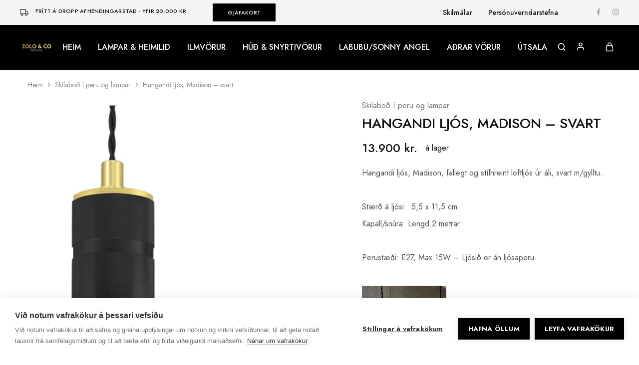

--- FILE ---
content_type: text/html; charset=UTF-8
request_url: https://ilmoliulampar.is/product/hangandi-ljos-madison-svart/
body_size: 63957
content:
<!doctype html>
<html lang="is-IS">
<head>
    <meta charset="UTF-8">
    <meta name="viewport" content="width=device-width, initial-scale=1">
    <link rel="profile" href="https://gmpg.org/xfn/11">

	<script>window.cookiehub_wordpress = {};</script>				<script>document.documentElement.className = document.documentElement.className + ' yes-js js_active js'</script>
			<title>Hangandi ljós, Madison &#8211; svart &#8211; Ilmolíulampar</title>
<meta name='robots' content='max-image-preview:large' />
<link rel='dns-prefetch' href='//fonts.googleapis.com' />
<link rel="alternate" type="application/rss+xml" title="Ilmolíulampar &raquo; Straumur" href="https://ilmoliulampar.is/feed/" />
<link rel="alternate" type="application/rss+xml" title="Ilmolíulampar &raquo; Straumur athugasemda" href="https://ilmoliulampar.is/comments/feed/" />
<link rel="alternate" type="application/rss+xml" title="Ilmolíulampar &raquo; Hangandi ljós, Madison &#8211; svart Straumur athugasemda" href="https://ilmoliulampar.is/product/hangandi-ljos-madison-svart/feed/" />
<link rel="alternate" title="oEmbed (JSON)" type="application/json+oembed" href="https://ilmoliulampar.is/wp-json/oembed/1.0/embed?url=https%3A%2F%2Filmoliulampar.is%2Fproduct%2Fhangandi-ljos-madison-svart%2F" />
<link rel="alternate" title="oEmbed (XML)" type="text/xml+oembed" href="https://ilmoliulampar.is/wp-json/oembed/1.0/embed?url=https%3A%2F%2Filmoliulampar.is%2Fproduct%2Fhangandi-ljos-madison-svart%2F&#038;format=xml" />
		<!-- This site uses the Google Analytics by MonsterInsights plugin v8.3.0 - Using Analytics tracking - https://www.monsterinsights.com/ -->
							<script src="//www.googletagmanager.com/gtag/js?id=G-RP40M4E0D4"  type="text/javascript" data-cfasync="false" data-wpfc-render="false" async></script>
			<script type="text/javascript" data-cfasync="false" data-wpfc-render="false">
				var mi_version = '8.3.0';
				var mi_track_user = true;
				var mi_no_track_reason = '';
				
								var disableStrs = [
										'ga-disable-G-RP40M4E0D4',
														];

				/* Function to detect opted out users */
				function __gtagTrackerIsOptedOut() {
					for ( var index = 0; index < disableStrs.length; index++ ) {
						if ( document.cookie.indexOf( disableStrs[ index ] + '=true' ) > -1 ) {
							return true;
						}
					}

					return false;
				}

				/* Disable tracking if the opt-out cookie exists. */
				if ( __gtagTrackerIsOptedOut() ) {
					for ( var index = 0; index < disableStrs.length; index++ ) {
						window[ disableStrs[ index ] ] = true;
					}
				}

				/* Opt-out function */
				function __gtagTrackerOptout() {
					for ( var index = 0; index < disableStrs.length; index++ ) {
						document.cookie = disableStrs[ index ] + '=true; expires=Thu, 31 Dec 2099 23:59:59 UTC; path=/';
						window[ disableStrs[ index ] ] = true;
					}
				}

				if ( 'undefined' === typeof gaOptout ) {
					function gaOptout() {
						__gtagTrackerOptout();
					}
				}
								window.dataLayer = window.dataLayer || [];

				window.MonsterInsightsDualTracker = {
					helpers: {},
					trackers: {},
				};
				if ( mi_track_user ) {
					function __gtagDataLayer() {
						dataLayer.push( arguments );
					}

					function __gtagTracker( type, name, parameters ) {
						if (!parameters) {
							parameters = {};
						}

						if (parameters.send_to) {
							__gtagDataLayer.apply( null, arguments );
							return;
						}

						if ( type === 'event' ) {
															parameters.send_to = monsterinsights_frontend.v4_id;
								var hookName = name;
								if ( typeof parameters[ 'event_category' ] !== 'undefined' ) {
									hookName = parameters[ 'event_category' ] + ':' + name;
								}

								if ( typeof MonsterInsightsDualTracker.trackers[ hookName ] !== 'undefined' ) {
									MonsterInsightsDualTracker.trackers[ hookName ]( parameters );
								} else {
									__gtagDataLayer( 'event', name, parameters );
								}
							
													} else {
							__gtagDataLayer.apply( null, arguments );
						}
					}
					__gtagTracker( 'js', new Date() );
					__gtagTracker( 'set', {
						'developer_id.dZGIzZG' : true,
											} );
										__gtagTracker( 'config', 'G-RP40M4E0D4', {"forceSSL":"true","anonymize_ip":"true","link_attribution":"true"} );
															window.gtag = __gtagTracker;											(function () {
							/* https://developers.google.com/analytics/devguides/collection/analyticsjs/ */
							/* ga and __gaTracker compatibility shim. */
							var noopfn = function () {
								return null;
							};
							var newtracker = function () {
								return new Tracker();
							};
							var Tracker = function () {
								return null;
							};
							var p = Tracker.prototype;
							p.get = noopfn;
							p.set = noopfn;
							p.send = function (){
								var args = Array.prototype.slice.call(arguments);
								args.unshift( 'send' );
								__gaTracker.apply(null, args);
							};
							var __gaTracker = function () {
								var len = arguments.length;
								if ( len === 0 ) {
									return;
								}
								var f = arguments[len - 1];
								if ( typeof f !== 'object' || f === null || typeof f.hitCallback !== 'function' ) {
									if ( 'send' === arguments[0] ) {
										var hitConverted, hitObject = false, action;
										if ( 'event' === arguments[1] ) {
											if ( 'undefined' !== typeof arguments[3] ) {
												hitObject = {
													'eventAction': arguments[3],
													'eventCategory': arguments[2],
													'eventLabel': arguments[4],
													'value': arguments[5] ? arguments[5] : 1,
												}
											}
										}
										if ( 'pageview' === arguments[1] ) {
											if ( 'undefined' !== typeof arguments[2] ) {
												hitObject = {
													'eventAction': 'page_view',
													'page_path' : arguments[2],
												}
											}
										}
										if ( typeof arguments[2] === 'object' ) {
											hitObject = arguments[2];
										}
										if ( typeof arguments[5] === 'object' ) {
											Object.assign( hitObject, arguments[5] );
										}
										if ( 'undefined' !== typeof arguments[1].hitType ) {
											hitObject = arguments[1];
											if ( 'pageview' === hitObject.hitType ) {
												hitObject.eventAction = 'page_view';
											}
										}
										if ( hitObject ) {
											action = 'timing' === arguments[1].hitType ? 'timing_complete' : hitObject.eventAction;
											hitConverted = mapArgs( hitObject );
											__gtagTracker( 'event', action, hitConverted );
										}
									}
									return;
								}

								function mapArgs( args ) {
									var arg, hit = {};
									var gaMap = {
										'eventCategory': 'event_category',
										'eventAction': 'event_action',
										'eventLabel': 'event_label',
										'eventValue': 'event_value',
										'nonInteraction': 'non_interaction',
										'timingCategory': 'event_category',
										'timingVar': 'name',
										'timingValue': 'value',
										'timingLabel': 'event_label',
										'page' : 'page_path',
										'location' : 'page_location',
										'title' : 'page_title',
									};
									for ( arg in args ) {
																				if ( ! ( ! args.hasOwnProperty(arg) || ! gaMap.hasOwnProperty(arg) ) ) {
											hit[gaMap[arg]] = args[arg];
										} else {
											hit[arg] = args[arg];
										}
									}
									return hit;
								}

								try {
									f.hitCallback();
								} catch ( ex ) {
								}
							};
							__gaTracker.create = newtracker;
							__gaTracker.getByName = newtracker;
							__gaTracker.getAll = function () {
								return [];
							};
							__gaTracker.remove = noopfn;
							__gaTracker.loaded = true;
							window['__gaTracker'] = __gaTracker;
						})();
									} else {
										console.log( "" );
					( function () {
							function __gtagTracker() {
								return null;
							}
							window['__gtagTracker'] = __gtagTracker;
							window['gtag'] = __gtagTracker;
					} )();
									}
			</script>
				<!-- / Google Analytics by MonsterInsights -->
		<style id='wp-img-auto-sizes-contain-inline-css' type='text/css'>
img:is([sizes=auto i],[sizes^="auto," i]){contain-intrinsic-size:3000px 1500px}
/*# sourceURL=wp-img-auto-sizes-contain-inline-css */
</style>
<link rel='stylesheet' id='siminnpay_loancalculator_style-css' href='https://ilmoliulampar.is/wp-content/plugins/SiminnPay%20-%20Loancalculator%20plugin%201.1.0/siminn_pay_loan_calculator_plugin.css?ver=6.9' type='text/css' media='all' />
<link rel='stylesheet' id='sbi_styles-css' href='https://ilmoliulampar.is/wp-content/plugins/instagram-feed-pro/css/sbi-styles.min.css?ver=6.9.0' type='text/css' media='all' />
<style id='wp-emoji-styles-inline-css' type='text/css'>

	img.wp-smiley, img.emoji {
		display: inline !important;
		border: none !important;
		box-shadow: none !important;
		height: 1em !important;
		width: 1em !important;
		margin: 0 0.07em !important;
		vertical-align: -0.1em !important;
		background: none !important;
		padding: 0 !important;
	}
/*# sourceURL=wp-emoji-styles-inline-css */
</style>
<link rel='stylesheet' id='wp-block-library-css' href='https://ilmoliulampar.is/wp-includes/css/dist/block-library/style.min.css?ver=6.9' type='text/css' media='all' />
<style id='wp-block-library-theme-inline-css' type='text/css'>
.wp-block-audio :where(figcaption){color:#555;font-size:13px;text-align:center}.is-dark-theme .wp-block-audio :where(figcaption){color:#ffffffa6}.wp-block-audio{margin:0 0 1em}.wp-block-code{border:1px solid #ccc;border-radius:4px;font-family:Menlo,Consolas,monaco,monospace;padding:.8em 1em}.wp-block-embed :where(figcaption){color:#555;font-size:13px;text-align:center}.is-dark-theme .wp-block-embed :where(figcaption){color:#ffffffa6}.wp-block-embed{margin:0 0 1em}.blocks-gallery-caption{color:#555;font-size:13px;text-align:center}.is-dark-theme .blocks-gallery-caption{color:#ffffffa6}:root :where(.wp-block-image figcaption){color:#555;font-size:13px;text-align:center}.is-dark-theme :root :where(.wp-block-image figcaption){color:#ffffffa6}.wp-block-image{margin:0 0 1em}.wp-block-pullquote{border-bottom:4px solid;border-top:4px solid;color:currentColor;margin-bottom:1.75em}.wp-block-pullquote :where(cite),.wp-block-pullquote :where(footer),.wp-block-pullquote__citation{color:currentColor;font-size:.8125em;font-style:normal;text-transform:uppercase}.wp-block-quote{border-left:.25em solid;margin:0 0 1.75em;padding-left:1em}.wp-block-quote cite,.wp-block-quote footer{color:currentColor;font-size:.8125em;font-style:normal;position:relative}.wp-block-quote:where(.has-text-align-right){border-left:none;border-right:.25em solid;padding-left:0;padding-right:1em}.wp-block-quote:where(.has-text-align-center){border:none;padding-left:0}.wp-block-quote.is-large,.wp-block-quote.is-style-large,.wp-block-quote:where(.is-style-plain){border:none}.wp-block-search .wp-block-search__label{font-weight:700}.wp-block-search__button{border:1px solid #ccc;padding:.375em .625em}:where(.wp-block-group.has-background){padding:1.25em 2.375em}.wp-block-separator.has-css-opacity{opacity:.4}.wp-block-separator{border:none;border-bottom:2px solid;margin-left:auto;margin-right:auto}.wp-block-separator.has-alpha-channel-opacity{opacity:1}.wp-block-separator:not(.is-style-wide):not(.is-style-dots){width:100px}.wp-block-separator.has-background:not(.is-style-dots){border-bottom:none;height:1px}.wp-block-separator.has-background:not(.is-style-wide):not(.is-style-dots){height:2px}.wp-block-table{margin:0 0 1em}.wp-block-table td,.wp-block-table th{word-break:normal}.wp-block-table :where(figcaption){color:#555;font-size:13px;text-align:center}.is-dark-theme .wp-block-table :where(figcaption){color:#ffffffa6}.wp-block-video :where(figcaption){color:#555;font-size:13px;text-align:center}.is-dark-theme .wp-block-video :where(figcaption){color:#ffffffa6}.wp-block-video{margin:0 0 1em}:root :where(.wp-block-template-part.has-background){margin-bottom:0;margin-top:0;padding:1.25em 2.375em}
/*# sourceURL=/wp-includes/css/dist/block-library/theme.min.css */
</style>
<style id='classic-theme-styles-inline-css' type='text/css'>
/*! This file is auto-generated */
.wp-block-button__link{color:#fff;background-color:#32373c;border-radius:9999px;box-shadow:none;text-decoration:none;padding:calc(.667em + 2px) calc(1.333em + 2px);font-size:1.125em}.wp-block-file__button{background:#32373c;color:#fff;text-decoration:none}
/*# sourceURL=/wp-includes/css/classic-themes.min.css */
</style>
<link rel='stylesheet' id='jquery-selectBox-css' href='https://ilmoliulampar.is/wp-content/plugins/yith-woocommerce-wishlist/assets/css/jquery.selectBox.css?ver=1.2.0' type='text/css' media='all' />
<link rel='stylesheet' id='woocommerce_prettyPhoto_css-css' href='//ilmoliulampar.is/wp-content/plugins/woocommerce/assets/css/prettyPhoto.css?ver=3.1.6' type='text/css' media='all' />
<link rel='stylesheet' id='yith-wcwl-main-css' href='https://ilmoliulampar.is/wp-content/plugins/yith-woocommerce-wishlist/assets/css/style.css?ver=4.11.0' type='text/css' media='all' />
<style id='yith-wcwl-main-inline-css' type='text/css'>
 :root { --color-add-to-wishlist-background: #333333; --color-add-to-wishlist-text: #FFFFFF; --color-add-to-wishlist-border: #333333; --color-add-to-wishlist-background-hover: #333333; --color-add-to-wishlist-text-hover: #FFFFFF; --color-add-to-wishlist-border-hover: #333333; --rounded-corners-radius: 16px; --color-add-to-cart-background: #333333; --color-add-to-cart-text: #FFFFFF; --color-add-to-cart-border: #333333; --color-add-to-cart-background-hover: #4F4F4F; --color-add-to-cart-text-hover: #FFFFFF; --color-add-to-cart-border-hover: #4F4F4F; --add-to-cart-rounded-corners-radius: 16px; --color-button-style-1-background: #333333; --color-button-style-1-text: #FFFFFF; --color-button-style-1-border: #333333; --color-button-style-1-background-hover: #4F4F4F; --color-button-style-1-text-hover: #FFFFFF; --color-button-style-1-border-hover: #4F4F4F; --color-button-style-2-background: #333333; --color-button-style-2-text: #FFFFFF; --color-button-style-2-border: #333333; --color-button-style-2-background-hover: #4F4F4F; --color-button-style-2-text-hover: #FFFFFF; --color-button-style-2-border-hover: #4F4F4F; --color-wishlist-table-background: #FFFFFF; --color-wishlist-table-text: #6d6c6c; --color-wishlist-table-border: #FFFFFF; --color-headers-background: #F4F4F4; --color-share-button-color: #FFFFFF; --color-share-button-color-hover: #FFFFFF; --color-fb-button-background: #39599E; --color-fb-button-background-hover: #595A5A; --color-tw-button-background: #45AFE2; --color-tw-button-background-hover: #595A5A; --color-pr-button-background: #AB2E31; --color-pr-button-background-hover: #595A5A; --color-em-button-background: #FBB102; --color-em-button-background-hover: #595A5A; --color-wa-button-background: #00A901; --color-wa-button-background-hover: #595A5A; --feedback-duration: 3s } 
 :root { --color-add-to-wishlist-background: #333333; --color-add-to-wishlist-text: #FFFFFF; --color-add-to-wishlist-border: #333333; --color-add-to-wishlist-background-hover: #333333; --color-add-to-wishlist-text-hover: #FFFFFF; --color-add-to-wishlist-border-hover: #333333; --rounded-corners-radius: 16px; --color-add-to-cart-background: #333333; --color-add-to-cart-text: #FFFFFF; --color-add-to-cart-border: #333333; --color-add-to-cart-background-hover: #4F4F4F; --color-add-to-cart-text-hover: #FFFFFF; --color-add-to-cart-border-hover: #4F4F4F; --add-to-cart-rounded-corners-radius: 16px; --color-button-style-1-background: #333333; --color-button-style-1-text: #FFFFFF; --color-button-style-1-border: #333333; --color-button-style-1-background-hover: #4F4F4F; --color-button-style-1-text-hover: #FFFFFF; --color-button-style-1-border-hover: #4F4F4F; --color-button-style-2-background: #333333; --color-button-style-2-text: #FFFFFF; --color-button-style-2-border: #333333; --color-button-style-2-background-hover: #4F4F4F; --color-button-style-2-text-hover: #FFFFFF; --color-button-style-2-border-hover: #4F4F4F; --color-wishlist-table-background: #FFFFFF; --color-wishlist-table-text: #6d6c6c; --color-wishlist-table-border: #FFFFFF; --color-headers-background: #F4F4F4; --color-share-button-color: #FFFFFF; --color-share-button-color-hover: #FFFFFF; --color-fb-button-background: #39599E; --color-fb-button-background-hover: #595A5A; --color-tw-button-background: #45AFE2; --color-tw-button-background-hover: #595A5A; --color-pr-button-background: #AB2E31; --color-pr-button-background-hover: #595A5A; --color-em-button-background: #FBB102; --color-em-button-background-hover: #595A5A; --color-wa-button-background: #00A901; --color-wa-button-background-hover: #595A5A; --feedback-duration: 3s } 
/*# sourceURL=yith-wcwl-main-inline-css */
</style>
<link rel='stylesheet' id='wc-gift-cards-blocks-integration-css' href='https://ilmoliulampar.is/wp-content/plugins/woocommerce-gift-cards/assets/dist/frontend/blocks.css?ver=2.7.2' type='text/css' media='all' />
<style id='global-styles-inline-css' type='text/css'>
:root{--wp--preset--aspect-ratio--square: 1;--wp--preset--aspect-ratio--4-3: 4/3;--wp--preset--aspect-ratio--3-4: 3/4;--wp--preset--aspect-ratio--3-2: 3/2;--wp--preset--aspect-ratio--2-3: 2/3;--wp--preset--aspect-ratio--16-9: 16/9;--wp--preset--aspect-ratio--9-16: 9/16;--wp--preset--color--black: #000000;--wp--preset--color--cyan-bluish-gray: #abb8c3;--wp--preset--color--white: #ffffff;--wp--preset--color--pale-pink: #f78da7;--wp--preset--color--vivid-red: #cf2e2e;--wp--preset--color--luminous-vivid-orange: #ff6900;--wp--preset--color--luminous-vivid-amber: #fcb900;--wp--preset--color--light-green-cyan: #7bdcb5;--wp--preset--color--vivid-green-cyan: #00d084;--wp--preset--color--pale-cyan-blue: #8ed1fc;--wp--preset--color--vivid-cyan-blue: #0693e3;--wp--preset--color--vivid-purple: #9b51e0;--wp--preset--gradient--vivid-cyan-blue-to-vivid-purple: linear-gradient(135deg,rgb(6,147,227) 0%,rgb(155,81,224) 100%);--wp--preset--gradient--light-green-cyan-to-vivid-green-cyan: linear-gradient(135deg,rgb(122,220,180) 0%,rgb(0,208,130) 100%);--wp--preset--gradient--luminous-vivid-amber-to-luminous-vivid-orange: linear-gradient(135deg,rgb(252,185,0) 0%,rgb(255,105,0) 100%);--wp--preset--gradient--luminous-vivid-orange-to-vivid-red: linear-gradient(135deg,rgb(255,105,0) 0%,rgb(207,46,46) 100%);--wp--preset--gradient--very-light-gray-to-cyan-bluish-gray: linear-gradient(135deg,rgb(238,238,238) 0%,rgb(169,184,195) 100%);--wp--preset--gradient--cool-to-warm-spectrum: linear-gradient(135deg,rgb(74,234,220) 0%,rgb(151,120,209) 20%,rgb(207,42,186) 40%,rgb(238,44,130) 60%,rgb(251,105,98) 80%,rgb(254,248,76) 100%);--wp--preset--gradient--blush-light-purple: linear-gradient(135deg,rgb(255,206,236) 0%,rgb(152,150,240) 100%);--wp--preset--gradient--blush-bordeaux: linear-gradient(135deg,rgb(254,205,165) 0%,rgb(254,45,45) 50%,rgb(107,0,62) 100%);--wp--preset--gradient--luminous-dusk: linear-gradient(135deg,rgb(255,203,112) 0%,rgb(199,81,192) 50%,rgb(65,88,208) 100%);--wp--preset--gradient--pale-ocean: linear-gradient(135deg,rgb(255,245,203) 0%,rgb(182,227,212) 50%,rgb(51,167,181) 100%);--wp--preset--gradient--electric-grass: linear-gradient(135deg,rgb(202,248,128) 0%,rgb(113,206,126) 100%);--wp--preset--gradient--midnight: linear-gradient(135deg,rgb(2,3,129) 0%,rgb(40,116,252) 100%);--wp--preset--font-size--small: 13px;--wp--preset--font-size--medium: 20px;--wp--preset--font-size--large: 36px;--wp--preset--font-size--x-large: 42px;--wp--preset--spacing--20: 0.44rem;--wp--preset--spacing--30: 0.67rem;--wp--preset--spacing--40: 1rem;--wp--preset--spacing--50: 1.5rem;--wp--preset--spacing--60: 2.25rem;--wp--preset--spacing--70: 3.38rem;--wp--preset--spacing--80: 5.06rem;--wp--preset--shadow--natural: 6px 6px 9px rgba(0, 0, 0, 0.2);--wp--preset--shadow--deep: 12px 12px 50px rgba(0, 0, 0, 0.4);--wp--preset--shadow--sharp: 6px 6px 0px rgba(0, 0, 0, 0.2);--wp--preset--shadow--outlined: 6px 6px 0px -3px rgb(255, 255, 255), 6px 6px rgb(0, 0, 0);--wp--preset--shadow--crisp: 6px 6px 0px rgb(0, 0, 0);}:where(.is-layout-flex){gap: 0.5em;}:where(.is-layout-grid){gap: 0.5em;}body .is-layout-flex{display: flex;}.is-layout-flex{flex-wrap: wrap;align-items: center;}.is-layout-flex > :is(*, div){margin: 0;}body .is-layout-grid{display: grid;}.is-layout-grid > :is(*, div){margin: 0;}:where(.wp-block-columns.is-layout-flex){gap: 2em;}:where(.wp-block-columns.is-layout-grid){gap: 2em;}:where(.wp-block-post-template.is-layout-flex){gap: 1.25em;}:where(.wp-block-post-template.is-layout-grid){gap: 1.25em;}.has-black-color{color: var(--wp--preset--color--black) !important;}.has-cyan-bluish-gray-color{color: var(--wp--preset--color--cyan-bluish-gray) !important;}.has-white-color{color: var(--wp--preset--color--white) !important;}.has-pale-pink-color{color: var(--wp--preset--color--pale-pink) !important;}.has-vivid-red-color{color: var(--wp--preset--color--vivid-red) !important;}.has-luminous-vivid-orange-color{color: var(--wp--preset--color--luminous-vivid-orange) !important;}.has-luminous-vivid-amber-color{color: var(--wp--preset--color--luminous-vivid-amber) !important;}.has-light-green-cyan-color{color: var(--wp--preset--color--light-green-cyan) !important;}.has-vivid-green-cyan-color{color: var(--wp--preset--color--vivid-green-cyan) !important;}.has-pale-cyan-blue-color{color: var(--wp--preset--color--pale-cyan-blue) !important;}.has-vivid-cyan-blue-color{color: var(--wp--preset--color--vivid-cyan-blue) !important;}.has-vivid-purple-color{color: var(--wp--preset--color--vivid-purple) !important;}.has-black-background-color{background-color: var(--wp--preset--color--black) !important;}.has-cyan-bluish-gray-background-color{background-color: var(--wp--preset--color--cyan-bluish-gray) !important;}.has-white-background-color{background-color: var(--wp--preset--color--white) !important;}.has-pale-pink-background-color{background-color: var(--wp--preset--color--pale-pink) !important;}.has-vivid-red-background-color{background-color: var(--wp--preset--color--vivid-red) !important;}.has-luminous-vivid-orange-background-color{background-color: var(--wp--preset--color--luminous-vivid-orange) !important;}.has-luminous-vivid-amber-background-color{background-color: var(--wp--preset--color--luminous-vivid-amber) !important;}.has-light-green-cyan-background-color{background-color: var(--wp--preset--color--light-green-cyan) !important;}.has-vivid-green-cyan-background-color{background-color: var(--wp--preset--color--vivid-green-cyan) !important;}.has-pale-cyan-blue-background-color{background-color: var(--wp--preset--color--pale-cyan-blue) !important;}.has-vivid-cyan-blue-background-color{background-color: var(--wp--preset--color--vivid-cyan-blue) !important;}.has-vivid-purple-background-color{background-color: var(--wp--preset--color--vivid-purple) !important;}.has-black-border-color{border-color: var(--wp--preset--color--black) !important;}.has-cyan-bluish-gray-border-color{border-color: var(--wp--preset--color--cyan-bluish-gray) !important;}.has-white-border-color{border-color: var(--wp--preset--color--white) !important;}.has-pale-pink-border-color{border-color: var(--wp--preset--color--pale-pink) !important;}.has-vivid-red-border-color{border-color: var(--wp--preset--color--vivid-red) !important;}.has-luminous-vivid-orange-border-color{border-color: var(--wp--preset--color--luminous-vivid-orange) !important;}.has-luminous-vivid-amber-border-color{border-color: var(--wp--preset--color--luminous-vivid-amber) !important;}.has-light-green-cyan-border-color{border-color: var(--wp--preset--color--light-green-cyan) !important;}.has-vivid-green-cyan-border-color{border-color: var(--wp--preset--color--vivid-green-cyan) !important;}.has-pale-cyan-blue-border-color{border-color: var(--wp--preset--color--pale-cyan-blue) !important;}.has-vivid-cyan-blue-border-color{border-color: var(--wp--preset--color--vivid-cyan-blue) !important;}.has-vivid-purple-border-color{border-color: var(--wp--preset--color--vivid-purple) !important;}.has-vivid-cyan-blue-to-vivid-purple-gradient-background{background: var(--wp--preset--gradient--vivid-cyan-blue-to-vivid-purple) !important;}.has-light-green-cyan-to-vivid-green-cyan-gradient-background{background: var(--wp--preset--gradient--light-green-cyan-to-vivid-green-cyan) !important;}.has-luminous-vivid-amber-to-luminous-vivid-orange-gradient-background{background: var(--wp--preset--gradient--luminous-vivid-amber-to-luminous-vivid-orange) !important;}.has-luminous-vivid-orange-to-vivid-red-gradient-background{background: var(--wp--preset--gradient--luminous-vivid-orange-to-vivid-red) !important;}.has-very-light-gray-to-cyan-bluish-gray-gradient-background{background: var(--wp--preset--gradient--very-light-gray-to-cyan-bluish-gray) !important;}.has-cool-to-warm-spectrum-gradient-background{background: var(--wp--preset--gradient--cool-to-warm-spectrum) !important;}.has-blush-light-purple-gradient-background{background: var(--wp--preset--gradient--blush-light-purple) !important;}.has-blush-bordeaux-gradient-background{background: var(--wp--preset--gradient--blush-bordeaux) !important;}.has-luminous-dusk-gradient-background{background: var(--wp--preset--gradient--luminous-dusk) !important;}.has-pale-ocean-gradient-background{background: var(--wp--preset--gradient--pale-ocean) !important;}.has-electric-grass-gradient-background{background: var(--wp--preset--gradient--electric-grass) !important;}.has-midnight-gradient-background{background: var(--wp--preset--gradient--midnight) !important;}.has-small-font-size{font-size: var(--wp--preset--font-size--small) !important;}.has-medium-font-size{font-size: var(--wp--preset--font-size--medium) !important;}.has-large-font-size{font-size: var(--wp--preset--font-size--large) !important;}.has-x-large-font-size{font-size: var(--wp--preset--font-size--x-large) !important;}
:where(.wp-block-post-template.is-layout-flex){gap: 1.25em;}:where(.wp-block-post-template.is-layout-grid){gap: 1.25em;}
:where(.wp-block-term-template.is-layout-flex){gap: 1.25em;}:where(.wp-block-term-template.is-layout-grid){gap: 1.25em;}
:where(.wp-block-columns.is-layout-flex){gap: 2em;}:where(.wp-block-columns.is-layout-grid){gap: 2em;}
:root :where(.wp-block-pullquote){font-size: 1.5em;line-height: 1.6;}
/*# sourceURL=global-styles-inline-css */
</style>
<link rel='stylesheet' id='jquery-ui-style-css' href='https://ilmoliulampar.is/wp-content/plugins/woocommerce/assets/css/jquery-ui/jquery-ui.min.css?ver=10.4.3' type='text/css' media='all' />
<link rel='stylesheet' id='bcn-frontend-css' href='https://ilmoliulampar.is/wp-content/plugins/birthday-coupons-for-woocommerce/assets/css/frontend.css?ver=2.7.0' type='text/css' media='all' />
<link rel='stylesheet' id='contact-form-7-css' href='https://ilmoliulampar.is/wp-content/plugins/contact-form-7/includes/css/styles.css?ver=6.1.4' type='text/css' media='all' />
<link rel='stylesheet' id='photoswipe-css' href='https://ilmoliulampar.is/wp-content/plugins/woocommerce/assets/css/photoswipe/photoswipe.min.css?ver=10.4.3' type='text/css' media='all' />
<link rel='stylesheet' id='photoswipe-default-skin-css' href='https://ilmoliulampar.is/wp-content/plugins/woocommerce/assets/css/photoswipe/default-skin/default-skin.min.css?ver=10.4.3' type='text/css' media='all' />
<style id='woocommerce-inline-inline-css' type='text/css'>
.woocommerce form .form-row .required { visibility: visible; }
/*# sourceURL=woocommerce-inline-inline-css */
</style>
<link rel='stylesheet' id='wcboost-variation-swatches-css' href='https://ilmoliulampar.is/wp-content/plugins/wcboost-variation-swatches/assets/css/frontend.css?ver=1.1.3' type='text/css' media='all' />
<style id='wcboost-variation-swatches-inline-css' type='text/css'>
:root { --wcboost-swatches-item-width: 30px; --wcboost-swatches-item-height: 30px; }
/*# sourceURL=wcboost-variation-swatches-inline-css */
</style>
<link rel='stylesheet' id='trp-language-switcher-style-css' href='https://ilmoliulampar.is/wp-content/plugins/translatepress-multilingual/assets/css/trp-language-switcher.css?ver=3.0.6' type='text/css' media='all' />
<link rel='stylesheet' id='wc-gc-css-css' href='https://ilmoliulampar.is/wp-content/plugins/woocommerce-gift-cards/assets/css/frontend/woocommerce.css?ver=2.7.2' type='text/css' media='all' />
<link rel='stylesheet' id='select2-css' href='https://ilmoliulampar.is/wp-content/plugins/woocommerce/assets/css/select2.css?ver=10.4.3' type='text/css' media='all' />
<link rel='stylesheet' id='dashicons-css' href='https://ilmoliulampar.is/wp-includes/css/dashicons.min.css?ver=6.9' type='text/css' media='all' />
<style id='dashicons-inline-css' type='text/css'>
[data-font="Dashicons"]:before {font-family: 'Dashicons' !important;content: attr(data-icon) !important;speak: none !important;font-weight: normal !important;font-variant: normal !important;text-transform: none !important;line-height: 1 !important;font-style: normal !important;-webkit-font-smoothing: antialiased !important;-moz-osx-font-smoothing: grayscale !important;}
/*# sourceURL=dashicons-inline-css */
</style>
<link rel='stylesheet' id='wp-jquery-ui-dialog-css' href='https://ilmoliulampar.is/wp-includes/css/jquery-ui-dialog.min.css?ver=6.9' type='text/css' media='all' />
<link rel='stylesheet' id='nmgr-frontend-css' href='https://ilmoliulampar.is/wp-content/plugins/nm-gift-registry-and-wishlist-lite/assets/css/frontend.min.css?ver=5.11.3' type='text/css' media='all' />
<link rel='stylesheet' id='elementor-icons-css' href='https://ilmoliulampar.is/wp-content/plugins/elementor/assets/lib/eicons/css/elementor-icons.min.css?ver=5.45.0' type='text/css' media='all' />
<link rel='stylesheet' id='elementor-frontend-css' href='https://ilmoliulampar.is/wp-content/uploads/elementor/css/custom-frontend.min.css?ver=1767144925' type='text/css' media='all' />
<link rel='stylesheet' id='elementor-post-11-css' href='https://ilmoliulampar.is/wp-content/uploads/elementor/css/post-11.css?ver=1767144922' type='text/css' media='all' />
<link rel='stylesheet' id='sbistyles-css' href='https://ilmoliulampar.is/wp-content/plugins/instagram-feed-pro/css/sbi-styles.min.css?ver=6.9.0' type='text/css' media='all' />
<link rel='stylesheet' id='wp_mailjet_form_builder_widget-widget-front-styles-css' href='https://ilmoliulampar.is/wp-content/plugins/mailjet-for-wordpress/src/widgetformbuilder/css/front-widget.css?ver=6.1.6' type='text/css' media='all' />
<link rel='stylesheet' id='razzi-deals-css' href='https://ilmoliulampar.is/wp-content/plugins/razzi-addons/modules/product-deals/assets/deals.css?ver=1.0.0' type='text/css' media='all' />
<link rel='stylesheet' id='razzi-fonts-css' href='https://fonts.googleapis.com/css?family=Jost%3A200%2C300%2C400%2C500%2C600%2C700%2C800&#038;subset=latin%2Clatin-ext&#038;ver=20200928' type='text/css' media='all' />
<link rel='stylesheet' id='swiper-css' href='https://ilmoliulampar.is/wp-content/plugins/elementor/assets/lib/swiper/v8/css/swiper.min.css?ver=8.4.5' type='text/css' media='all' />
<link rel='stylesheet' id='razzi-css' href='https://ilmoliulampar.is/wp-content/themes/razzi/style.css?ver=20241212' type='text/css' media='all' />
<style id='razzi-inline-css' type='text/css'>
.topbar {height: 50px}.site-header .logo .logo-image { width: 200px; }.header-sticky #site-header.minimized .header-main{ height: 70px; }#site-header .header-bottom { height: 49px; }body:not(.header-transparent) .header-main, body:not(.header-transparent) .header-mobile { background-color: #000000 }.header-sticky:not(.header-v6) .site-header.minimized { box-shadow: none; }body:not(.header-transparent) .header-main, body:not(.header-transparent) .header-mobile { --rz-header-color-dark: #ffffff;
																	--rz-stroke-svg-dark: #ffffff }body:not(.header-transparent) .header-main { --rz-color-hover-primary: #ffffff }body:not(.header-transparent) .header-main { border-color: #000000 }@media (min-width: 767px) {#campaign-bar { height: 52px;}}.header-sticky.woocommerce-cart .cart-collaterals { top: 120px; }.header-sticky.woocommerce-cart.admin-bar .cart-collaterals { top: 152px; }.header-sticky.single-product div.product.layout-v5 .entry-summary { top: 100px; }.header-sticky.single-product.admin-bar div.product.layout-v5 .entry-summary { top: 132px; }.razzi-boxed-layout  {}#page-header.page-header--layout-1 .page-header__title { padding-top: 50px; }#page-header.page-header--layout-2 { padding-top: 50px; }#page-header.page-header--layout-1 .page-header__title { padding-bottom: 50px; }#page-header.page-header--layout-2 { padding-bottom: 50px; }.footer-branding .logo-image { width: 200px; }.site-footer { background-image: url(https://ilmoliulampar.is/wp-content/uploads/2022/01/footer_bg_1920.png); }.footer-newsletter { --rz-footer-newsletter-top-spacing: 110px }.footer-newsletter { --rz-footer-newsletter-bottom-spacing: 41px }.footer-extra { --rz-footer-extra-top-spacing: 105px }.footer-extra { --rz-footer-extra-bottom-spacing: 112px }.footer-widgets { --rz-footer-widget-top-spacing: 64px }.footer-widgets { --rz-footer-widget-bottom-spacing: 64px }.footer-links { --rz-footer-links-top-spacing: 64px }.footer-links { --rz-footer-links-bottom-spacing: 64px }.footer-main { --rz-footer-main-top-spacing: 22px }.footer-main { --rz-footer-main-bottom-spacing: 22px }.footer-main.has-divider { --rz-footer-main-border-color: #2b2b2b }h1, .h1{text-transform: uppercase;}@media (max-width: 767px){.site-header .mobile-logo .logo-image {  }.menu-mobile-panel-content .mobile-logo .logo-image {  } }@media (max-width: 767px){ }@media (max-width: 767px){ }
/*# sourceURL=razzi-inline-css */
</style>
<link rel='stylesheet' id='razzi-woocommerce-style-css' href='https://ilmoliulampar.is/wp-content/themes/razzi/woocommerce.css?ver=20241212' type='text/css' media='all' />
<style id='razzi-woocommerce-style-inline-css' type='text/css'>
.razzi-catalog-page .catalog-page-header--layout-1 .page-header__title {padding-top: 92px}.razzi-catalog-page .catalog-page-header--layout-2 {padding-top: 92px}.razzi-catalog-page .catalog-page-header--layout-1 .page-header__title {padding-bottom: 92px}.razzi-catalog-page .catalog-page-header--layout-2 {padding-bottom: 92px}
/*# sourceURL=razzi-woocommerce-style-inline-css */
</style>
<link rel='stylesheet' id='woo_discount_pro_style-css' href='https://ilmoliulampar.is/wp-content/plugins/woo-discount-rules-pro/Assets/Css/awdr_style.css?ver=2.5.2' type='text/css' media='all' />
<link rel='stylesheet' id='elementor-gf-local-roboto-css' href='https://ilmoliulampar.is/wp-content/uploads/elementor/google-fonts/css/roboto.css?ver=1743405674' type='text/css' media='all' />
<link rel='stylesheet' id='elementor-gf-local-robotoslab-css' href='https://ilmoliulampar.is/wp-content/uploads/elementor/google-fonts/css/robotoslab.css?ver=1743405683' type='text/css' media='all' />
<script type="text/template" id="tmpl-variation-template">
	<div class="woocommerce-variation-description">{{{ data.variation.variation_description }}}</div>
	<div class="woocommerce-variation-price">{{{ data.variation.price_html }}}</div>
	<div class="woocommerce-variation-availability">{{{ data.variation.availability_html }}}</div>
</script>
<script type="text/template" id="tmpl-unavailable-variation-template">
	<p role="alert">Afsakið, þessi vara er ekki í boði.  Vinsamlegast veldu aðra vörusamsetningu.</p>
</script>
<script type="text/javascript" src="https://ilmoliulampar.is/wp-includes/js/jquery/jquery.min.js?ver=3.7.1" id="jquery-core-js"></script>
<script type="text/javascript" src="https://ilmoliulampar.is/wp-includes/js/jquery/jquery-migrate.min.js?ver=3.4.1" id="jquery-migrate-js"></script>
<script type="text/javascript" id="monsterinsights-frontend-script-js-extra">
/* <![CDATA[ */
var monsterinsights_frontend = {"js_events_tracking":"true","download_extensions":"doc,pdf,ppt,zip,xls,docx,pptx,xlsx","inbound_paths":"[{\"path\":\"\\/go\\/\",\"label\":\"affiliate\"},{\"path\":\"\\/recommend\\/\",\"label\":\"affiliate\"}]","home_url":"https://ilmoliulampar.is","hash_tracking":"false","ua":"","v4_id":"G-RP40M4E0D4"};
//# sourceURL=monsterinsights-frontend-script-js-extra
/* ]]> */
</script>
<script type="text/javascript" src="https://ilmoliulampar.is/wp-content/plugins/google-analytics-premium/assets/js/frontend-gtag.min.js?ver=8.3.0" id="monsterinsights-frontend-script-js"></script>
<script type="text/javascript" src="https://ilmoliulampar.is/wp-content/plugins/woocommerce/assets/js/jquery-blockui/jquery.blockUI.min.js?ver=2.7.0-wc.10.4.3" id="wc-jquery-blockui-js" data-wp-strategy="defer"></script>
<script type="text/javascript" id="wc-add-to-cart-js-extra">
/* <![CDATA[ */
var wc_add_to_cart_params = {"ajax_url":"/wp-admin/admin-ajax.php","wc_ajax_url":"/?wc-ajax=%%endpoint%%","i18n_view_cart":"Sko\u00f0a k\u00f6rfu","cart_url":"https://ilmoliulampar.is/cart/","is_cart":"","cart_redirect_after_add":"no"};
//# sourceURL=wc-add-to-cart-js-extra
/* ]]> */
</script>
<script type="text/javascript" src="https://ilmoliulampar.is/wp-content/plugins/woocommerce/assets/js/frontend/add-to-cart.min.js?ver=10.4.3" id="wc-add-to-cart-js" defer="defer" data-wp-strategy="defer"></script>
<script type="text/javascript" src="https://ilmoliulampar.is/wp-content/plugins/woocommerce/assets/js/zoom/jquery.zoom.min.js?ver=1.7.21-wc.10.4.3" id="wc-zoom-js" defer="defer" data-wp-strategy="defer"></script>
<script type="text/javascript" src="https://ilmoliulampar.is/wp-content/plugins/woocommerce/assets/js/flexslider/jquery.flexslider.min.js?ver=2.7.2-wc.10.4.3" id="wc-flexslider-js" defer="defer" data-wp-strategy="defer"></script>
<script type="text/javascript" src="https://ilmoliulampar.is/wp-content/plugins/woocommerce/assets/js/photoswipe/photoswipe.min.js?ver=4.1.1-wc.10.4.3" id="wc-photoswipe-js" defer="defer" data-wp-strategy="defer"></script>
<script type="text/javascript" src="https://ilmoliulampar.is/wp-content/plugins/woocommerce/assets/js/photoswipe/photoswipe-ui-default.min.js?ver=4.1.1-wc.10.4.3" id="wc-photoswipe-ui-default-js" defer="defer" data-wp-strategy="defer"></script>
<script type="text/javascript" id="wc-single-product-js-extra">
/* <![CDATA[ */
var wc_single_product_params = {"i18n_required_rating_text":"Gef\u00f0u einkunn","i18n_rating_options":["1 of 5 stars","2 of 5 stars","3 of 5 stars","4 of 5 stars","5 of 5 stars"],"i18n_product_gallery_trigger_text":"View full-screen image gallery","review_rating_required":"yes","flexslider":{"rtl":false,"animation":"slide","smoothHeight":true,"directionNav":true,"controlNav":"thumbnails","slideshow":false,"animationSpeed":500,"animationLoop":false,"allowOneSlide":false},"zoom_enabled":"1","zoom_options":[],"photoswipe_enabled":"1","photoswipe_options":{"shareEl":false,"closeOnScroll":false,"history":false,"hideAnimationDuration":0,"showAnimationDuration":0},"flexslider_enabled":"1"};
//# sourceURL=wc-single-product-js-extra
/* ]]> */
</script>
<script type="text/javascript" src="https://ilmoliulampar.is/wp-content/plugins/woocommerce/assets/js/frontend/single-product.min.js?ver=10.4.3" id="wc-single-product-js" defer="defer" data-wp-strategy="defer"></script>
<script type="text/javascript" src="https://ilmoliulampar.is/wp-content/plugins/woocommerce/assets/js/js-cookie/js.cookie.min.js?ver=2.1.4-wc.10.4.3" id="wc-js-cookie-js" defer="defer" data-wp-strategy="defer"></script>
<script type="text/javascript" id="woocommerce-js-extra">
/* <![CDATA[ */
var woocommerce_params = {"ajax_url":"/wp-admin/admin-ajax.php","wc_ajax_url":"/?wc-ajax=%%endpoint%%","i18n_password_show":"Show password","i18n_password_hide":"Hide password"};
//# sourceURL=woocommerce-js-extra
/* ]]> */
</script>
<script type="text/javascript" src="https://ilmoliulampar.is/wp-content/plugins/woocommerce/assets/js/frontend/woocommerce.min.js?ver=10.4.3" id="woocommerce-js" defer="defer" data-wp-strategy="defer"></script>
<script type="text/javascript" src="https://ilmoliulampar.is/wp-content/plugins/translatepress-multilingual/assets/js/trp-frontend-compatibility.js?ver=3.0.6" id="trp-frontend-compatibility-js"></script>
<script type="text/javascript" src="https://ilmoliulampar.is/wp-includes/js/jquery/ui/core.min.js?ver=1.13.3" id="jquery-ui-core-js"></script>
<script type="text/javascript" src="https://ilmoliulampar.is/wp-includes/js/jquery/ui/datepicker.min.js?ver=1.13.3" id="jquery-ui-datepicker-js"></script>
<script type="text/javascript" id="jquery-ui-datepicker-js-after">
/* <![CDATA[ */
jQuery(function(jQuery){jQuery.datepicker.setDefaults({"closeText":"Loka","currentText":"\u00cd dag","monthNames":["jan\u00faar","febr\u00faar","mars","apr\u00edl","ma\u00ed","j\u00fan\u00ed","j\u00fal\u00ed","\u00e1g\u00fast","september","okt\u00f3ber","n\u00f3vember","desember"],"monthNamesShort":["jan","feb","mar","apr","ma\u00ed","j\u00fan","j\u00fal","\u00e1g\u00fa","sep","okt","n\u00f3v","des"],"nextText":"N\u00e6sta","prevText":"Fyrri","dayNames":["Sunnudagur","M\u00e1nudagur","\u00deri\u00f0judagur","Mi\u00f0vikudagur","Fimmtudagur","F\u00f6studagur","Laugardagur"],"dayNamesShort":["Sun","M\u00e1n","\u00deri","Mi\u00f0","Fim","F\u00f6s","Lau"],"dayNamesMin":["S","M","\u00de","M","F","F","L"],"dateFormat":"dd/mm/yy","firstDay":0,"isRTL":false});});
//# sourceURL=jquery-ui-datepicker-js-after
/* ]]> */
</script>
<script type="text/javascript" src="https://ilmoliulampar.is/wp-includes/js/underscore.min.js?ver=1.13.7" id="underscore-js"></script>
<script type="text/javascript" id="wp-util-js-extra">
/* <![CDATA[ */
var _wpUtilSettings = {"ajax":{"url":"/wp-admin/admin-ajax.php"}};
//# sourceURL=wp-util-js-extra
/* ]]> */
</script>
<script type="text/javascript" src="https://ilmoliulampar.is/wp-includes/js/wp-util.min.js?ver=6.9" id="wp-util-js"></script>
<script type="text/javascript" id="wc-country-select-js-extra">
/* <![CDATA[ */
var wc_country_select_params = {"countries":"{\"AF\":[],\"AL\":{\"AL-01\":\"Berat\",\"AL-09\":\"Dib\\u00ebr\",\"AL-02\":\"Durr\\u00ebs\",\"AL-03\":\"Elbasan\",\"AL-04\":\"Fier\",\"AL-05\":\"Gjirokast\\u00ebr\",\"AL-06\":\"Kor\\u00e7\\u00eb\",\"AL-07\":\"Kuk\\u00ebs\",\"AL-08\":\"Lezh\\u00eb\",\"AL-10\":\"Shkod\\u00ebr\",\"AL-11\":\"Tirana\",\"AL-12\":\"Vlor\\u00eb\"},\"AO\":{\"BGO\":\"Bengo\",\"BLU\":\"Benguela\",\"BIE\":\"Bi\\u00e9\",\"CAB\":\"Cabinda\",\"CNN\":\"Cunene\",\"HUA\":\"Huambo\",\"HUI\":\"Hu\\u00edla\",\"CCU\":\"Kuando Kubango\",\"CNO\":\"Kwanza-Norte\",\"CUS\":\"Kwanza-Sul\",\"LUA\":\"L\\u00faanda\",\"LNO\":\"Lunda-Norte\",\"LSU\":\"Lunda-Sul\",\"MAL\":\"Malanje\",\"MOX\":\"Moxico\",\"NAM\":\"Namibe\",\"UIG\":\"U\\u00edge\",\"ZAI\":\"Zaire\"},\"AR\":{\"C\":\"Ciudad Aut\\u00f3noma de Buenos Aires\",\"B\":\"Buenos Aires\",\"K\":\"Catamarca\",\"H\":\"Chaco\",\"U\":\"Chubut\",\"X\":\"C\\u00f3rdoba\",\"W\":\"Corrientes\",\"E\":\"Entre R\\u00edos\",\"P\":\"Formosa\",\"Y\":\"Jujuy\",\"L\":\"La Pampa\",\"F\":\"La Rioja\",\"M\":\"Mendoza\",\"N\":\"Misiones\",\"Q\":\"Neuqu\\u00e9n\",\"R\":\"R\\u00edo Negro\",\"A\":\"Salta\",\"J\":\"San Juan\",\"D\":\"San Luis\",\"Z\":\"Santa Cruz\",\"S\":\"Santa Fe\",\"G\":\"Santiago del Estero\",\"V\":\"Tierra del Fuego\",\"T\":\"Tucum\\u00e1n\"},\"AT\":[],\"AU\":{\"ACT\":\"H\\u00f6fu\\u00f0borg \\u00c1stral\\u00edu\",\"NSW\":\"N\\u00fdja Su\\u00f0ur-Wales\",\"NT\":\"Nor\\u00f0ursv\\u00e6\\u00f0i\",\"QLD\":\"Queensland\",\"SA\":\"Su\\u00f0ur-\\u00c1stral\\u00eda\",\"TAS\":\"Tasman\\u00eda\",\"VIC\":\"Viktor\\u00eda\",\"WA\":\"Vestur-\\u00c1stral\\u00eda\"},\"AX\":[],\"BD\":{\"BD-05\":\"Bagerhat\",\"BD-01\":\"Bandarban\",\"BD-02\":\"Barguna\",\"BD-06\":\"Barishal\",\"BD-07\":\"Bhola\",\"BD-03\":\"Bogura\",\"BD-04\":\"Brahmanbaria\",\"BD-09\":\"Chandpur\",\"BD-10\":\"Chattogram\",\"BD-12\":\"Chuadanga\",\"BD-11\":\"Cox's Bazar\",\"BD-08\":\"Cumilla\",\"BD-13\":\"Dhaka\",\"BD-14\":\"Dinajpur\",\"BD-15\":\"Faridpur \",\"BD-16\":\"Feni\",\"BD-19\":\"Gaibandha\",\"BD-18\":\"Gazipur\",\"BD-17\":\"Gopalganj\",\"BD-20\":\"Habiganj\",\"BD-21\":\"Jamalpur\",\"BD-22\":\"Jashore\",\"BD-25\":\"Jhalokati\",\"BD-23\":\"Jhenaidah\",\"BD-24\":\"Joypurhat\",\"BD-29\":\"Khagrachhari\",\"BD-27\":\"Khulna\",\"BD-26\":\"Kishoreganj\",\"BD-28\":\"Kurigram\",\"BD-30\":\"Kushtia\",\"BD-31\":\"Lakshmipur\",\"BD-32\":\"Lalmonirhat\",\"BD-36\":\"Madaripur\",\"BD-37\":\"Magura\",\"BD-33\":\"Manikganj \",\"BD-39\":\"Meherpur\",\"BD-38\":\"Moulvibazar\",\"BD-35\":\"Munshiganj\",\"BD-34\":\"Mymensingh\",\"BD-48\":\"Naogaon\",\"BD-43\":\"Narail\",\"BD-40\":\"Narayanganj\",\"BD-42\":\"Narsingdi\",\"BD-44\":\"Natore\",\"BD-45\":\"Nawabganj\",\"BD-41\":\"Netrakona\",\"BD-46\":\"Nilphamari\",\"BD-47\":\"Noakhali\",\"BD-49\":\"Pabna\",\"BD-52\":\"Panchagarh\",\"BD-51\":\"Patuakhali\",\"BD-50\":\"Pirojpur\",\"BD-53\":\"Rajbari\",\"BD-54\":\"Rajshahi\",\"BD-56\":\"Rangamati\",\"BD-55\":\"Rangpur\",\"BD-58\":\"Satkhira\",\"BD-62\":\"Shariatpur\",\"BD-57\":\"Sherpur\",\"BD-59\":\"Sirajganj\",\"BD-61\":\"Sunamganj\",\"BD-60\":\"Sylhet\",\"BD-63\":\"Tangail\",\"BD-64\":\"Thakurgaon\"},\"BE\":[],\"BG\":{\"BG-01\":\"Blagoevgrad\",\"BG-02\":\"Burgas\",\"BG-08\":\"Dobrich\",\"BG-07\":\"Gabrovo\",\"BG-26\":\"Haskovo\",\"BG-09\":\"Kardzhali\",\"BG-10\":\"Kyustendil\",\"BG-11\":\"Lovech\",\"BG-12\":\"Montana\",\"BG-13\":\"Pazardzhik\",\"BG-14\":\"Pernik\",\"BG-15\":\"Pleven\",\"BG-16\":\"Plovdiv\",\"BG-17\":\"Razgrad\",\"BG-18\":\"Ruse\",\"BG-27\":\"Shumen\",\"BG-19\":\"Silistra\",\"BG-20\":\"Sliven\",\"BG-21\":\"Smolyan\",\"BG-23\":\"Sofia District\",\"BG-22\":\"Sofia\",\"BG-24\":\"Stara Zagora\",\"BG-25\":\"Targovishte\",\"BG-03\":\"Varna\",\"BG-04\":\"Veliko Tarnovo\",\"BG-05\":\"Vidin\",\"BG-06\":\"Vratsa\",\"BG-28\":\"Yambol\"},\"BH\":[],\"BI\":[],\"BJ\":{\"AL\":\"Alibori\",\"AK\":\"Atakora\",\"AQ\":\"Atlantique\",\"BO\":\"Borgou\",\"CO\":\"Collines\",\"KO\":\"Kouffo\",\"DO\":\"Donga\",\"LI\":\"Littoral\",\"MO\":\"Mono\",\"OU\":\"Ou\\u00e9m\\u00e9\",\"PL\":\"Plateau\",\"ZO\":\"Zou\"},\"BO\":{\"BO-B\":\"Beni\",\"BO-H\":\"Chuquisaca\",\"BO-C\":\"Cochabamba\",\"BO-L\":\"La Paz\",\"BO-O\":\"Oruro\",\"BO-N\":\"Pando\",\"BO-P\":\"Potos\\u00ed\",\"BO-S\":\"Santa Cruz\",\"BO-T\":\"Tarija\"},\"BR\":{\"AC\":\"Acre\",\"AL\":\"Alagoas\",\"AP\":\"Amap\\u00e1\",\"AM\":\"Amazonas\",\"BA\":\"Bahia\",\"CE\":\"Cear\\u00e1\",\"DF\":\"Distrito Federal\",\"ES\":\"Esp\\u00edrito Santo\",\"GO\":\"Goi\\u00e1s\",\"MA\":\"Maranh\\u00e3o\",\"MT\":\"Mato Grosso\",\"MS\":\"Mato Grosso do Sul\",\"MG\":\"Minas Gerais\",\"PA\":\"Par\\u00e1\",\"PB\":\"Para\\u00edba\",\"PR\":\"Paran\\u00e1\",\"PE\":\"Pernambuco\",\"PI\":\"Piau\\u00ed\",\"RJ\":\"Rio de Janeiro\",\"RN\":\"Rio Grande do Norte\",\"RS\":\"Rio Grande do Sul\",\"RO\":\"Rond\\u00f4nia\",\"RR\":\"Roraima\",\"SC\":\"Santa Catarina\",\"SP\":\"S\\u00e3o Paulo\",\"SE\":\"Sergipe\",\"TO\":\"Tocantins\"},\"CA\":{\"AB\":\"Alberta\",\"BC\":\"Breska K\\u00f3lomb\\u00eda\",\"MB\":\"Manitoba\",\"NB\":\"N\\u00fdja Brunsv\\u00edk\",\"NL\":\"N\\u00fdfundnaland og Labrador\",\"NT\":\"Nor\\u00f0vestur landsv\\u00e6\\u00f0in\",\"NS\":\"Nova Scotia\",\"NU\":\"Nunavut\",\"ON\":\"Ontario\",\"PE\":\"Prince Edward Island\",\"QC\":\"Quebec\",\"SK\":\"Saskatchewan\",\"YT\":\"Yukon Territory\"},\"CH\":{\"AG\":\"Aargau\",\"AR\":\"Appenzell Ausserrhoden\",\"AI\":\"Appenzell Innerrhoden\",\"BL\":\"Basel-Landschaft\",\"BS\":\"Basel-Stadt\",\"BE\":\"Bern\",\"FR\":\"Fribourg\",\"GE\":\"Geneva\",\"GL\":\"Glarus\",\"GR\":\"Graub\\u00fcnden\",\"JU\":\"Jura\",\"LU\":\"Luzern\",\"NE\":\"Neuch\\u00e2tel\",\"NW\":\"Nidwalden\",\"OW\":\"Obwalden\",\"SH\":\"Schaffhausen\",\"SZ\":\"Schwyz\",\"SO\":\"Solothurn\",\"SG\":\"St. Gallen\",\"TG\":\"Thurgau\",\"TI\":\"Ticino\",\"UR\":\"Uri\",\"VS\":\"Valais\",\"VD\":\"Vaud\",\"ZG\":\"Zug\",\"ZH\":\"Z\\u00fcrich\"},\"CL\":{\"CL-AI\":\"Ais\\u00e9n del General Carlos Iba\\u00f1ez del Campo\",\"CL-AN\":\"Antofagasta\",\"CL-AP\":\"Arica y Parinacota\",\"CL-AR\":\"La Araucan\\u00eda\",\"CL-AT\":\"Atacama\",\"CL-BI\":\"Biob\\u00edo\",\"CL-CO\":\"Coquimbo\",\"CL-LI\":\"Libertador General Bernardo O'Higgins\",\"CL-LL\":\"Los Lagos\",\"CL-LR\":\"Los R\\u00edos\",\"CL-MA\":\"Magallanes\",\"CL-ML\":\"Maule\",\"CL-NB\":\"\\u00d1uble\",\"CL-RM\":\"Regi\\u00f3n Metropolitana de Santiago\",\"CL-TA\":\"Tarapac\\u00e1\",\"CL-VS\":\"Valpara\\u00edso\"},\"CN\":{\"CN1\":\"Yunnan / \\u4e91\\u5357\",\"CN2\":\"Beijing / \\u5317\\u4eac\",\"CN3\":\"Tianjin / \\u5929\\u6d25\",\"CN4\":\"Hebei / \\u6cb3\\u5317\",\"CN5\":\"Shanxi / \\u5c71\\u897f\",\"CN6\":\"Inner Mongolia / \\u5167\\u8499\\u53e4\",\"CN7\":\"Liaoning / \\u8fbd\\u5b81\",\"CN8\":\"Jilin / \\u5409\\u6797\",\"CN9\":\"Heilongjiang / \\u9ed1\\u9f99\\u6c5f\",\"CN10\":\"Shanghai / \\u4e0a\\u6d77\",\"CN11\":\"Jiangsu / \\u6c5f\\u82cf\",\"CN12\":\"Zhejiang / \\u6d59\\u6c5f\",\"CN13\":\"Anhui / \\u5b89\\u5fbd\",\"CN14\":\"Fujian / \\u798f\\u5efa\",\"CN15\":\"Jiangxi / \\u6c5f\\u897f\",\"CN16\":\"Shandong / \\u5c71\\u4e1c\",\"CN17\":\"Henan / \\u6cb3\\u5357\",\"CN18\":\"Hubei / \\u6e56\\u5317\",\"CN19\":\"Hunan / \\u6e56\\u5357\",\"CN20\":\"Guangdong / \\u5e7f\\u4e1c\",\"CN21\":\"Guangxi Zhuang / \\u5e7f\\u897f\\u58ee\\u65cf\",\"CN22\":\"Hainan / \\u6d77\\u5357\",\"CN23\":\"Chongqing / \\u91cd\\u5e86\",\"CN24\":\"Sichuan / \\u56db\\u5ddd\",\"CN25\":\"Guizhou / \\u8d35\\u5dde\",\"CN26\":\"Shaanxi / \\u9655\\u897f\",\"CN27\":\"Gansu / \\u7518\\u8083\",\"CN28\":\"Qinghai / \\u9752\\u6d77\",\"CN29\":\"Ningxia Hui / \\u5b81\\u590f\",\"CN30\":\"Macao / \\u6fb3\\u95e8\",\"CN31\":\"Tibet / \\u897f\\u85cf\",\"CN32\":\"Xinjiang / \\u65b0\\u7586\"},\"CO\":{\"CO-AMA\":\"Amazonas\",\"CO-ANT\":\"Antioquia\",\"CO-ARA\":\"Arauca\",\"CO-ATL\":\"Atl\\u00e1ntico\",\"CO-BOL\":\"Bol\\u00edvar\",\"CO-BOY\":\"Boyac\\u00e1\",\"CO-CAL\":\"Caldas\",\"CO-CAQ\":\"Caquet\\u00e1\",\"CO-CAS\":\"Casanare\",\"CO-CAU\":\"Cauca\",\"CO-CES\":\"Cesar\",\"CO-CHO\":\"Choc\\u00f3\",\"CO-COR\":\"C\\u00f3rdoba\",\"CO-CUN\":\"Cundinamarca\",\"CO-DC\":\"Capital District\",\"CO-GUA\":\"Guain\\u00eda\",\"CO-GUV\":\"Guaviare\",\"CO-HUI\":\"Huila\",\"CO-LAG\":\"La Guajira\",\"CO-MAG\":\"Magdalena\",\"CO-MET\":\"Meta\",\"CO-NAR\":\"Nari\\u00f1o\",\"CO-NSA\":\"Norte de Santander\",\"CO-PUT\":\"Putumayo\",\"CO-QUI\":\"Quind\\u00edo\",\"CO-RIS\":\"Risaralda\",\"CO-SAN\":\"Santander\",\"CO-SAP\":\"San Andr\\u00e9s & Providencia\",\"CO-SUC\":\"Sucre\",\"CO-TOL\":\"Tolima\",\"CO-VAC\":\"Valle del Cauca\",\"CO-VAU\":\"Vaup\\u00e9s\",\"CO-VID\":\"Vichada\"},\"CR\":{\"CR-A\":\"Alajuela\",\"CR-C\":\"Cartago\",\"CR-G\":\"Guanacaste\",\"CR-H\":\"Heredia\",\"CR-L\":\"Lim\\u00f3n\",\"CR-P\":\"Puntarenas\",\"CR-SJ\":\"San Jos\\u00e9\"},\"CZ\":[],\"DE\":{\"DE-BW\":\"Baden-W\\u00fcrttemberg\",\"DE-BY\":\"Bavaria\",\"DE-BE\":\"Berlin\",\"DE-BB\":\"Brandenburg\",\"DE-HB\":\"Bremen\",\"DE-HH\":\"Hamburg\",\"DE-HE\":\"Hesse\",\"DE-MV\":\"Mecklenburg-Vorpommern\",\"DE-NI\":\"Lower Saxony\",\"DE-NW\":\"North Rhine-Westphalia\",\"DE-RP\":\"Rhineland-Palatinate\",\"DE-SL\":\"Saarland\",\"DE-SN\":\"Saxony\",\"DE-ST\":\"Saxony-Anhalt\",\"DE-SH\":\"Schleswig-Holstein\",\"DE-TH\":\"Thuringia\"},\"DK\":[],\"DO\":{\"DO-01\":\"Distrito Nacional\",\"DO-02\":\"Azua\",\"DO-03\":\"Baoruco\",\"DO-04\":\"Barahona\",\"DO-33\":\"Cibao Nordeste\",\"DO-34\":\"Cibao Noroeste\",\"DO-35\":\"Cibao Norte\",\"DO-36\":\"Cibao Sur\",\"DO-05\":\"Dajab\\u00f3n\",\"DO-06\":\"Duarte\",\"DO-08\":\"El Seibo\",\"DO-37\":\"El Valle\",\"DO-07\":\"El\\u00edas Pi\\u00f1a\",\"DO-38\":\"Enriquillo\",\"DO-09\":\"Espaillat\",\"DO-30\":\"Hato Mayor\",\"DO-19\":\"Hermanas Mirabal\",\"DO-39\":\"Hig\\u00fcamo\",\"DO-10\":\"Independencia\",\"DO-11\":\"La Altagracia\",\"DO-12\":\"La Romana\",\"DO-13\":\"La Vega\",\"DO-14\":\"Mar\\u00eda Trinidad S\\u00e1nchez\",\"DO-28\":\"Monse\\u00f1or Nouel\",\"DO-15\":\"Monte Cristi\",\"DO-29\":\"Monte Plata\",\"DO-40\":\"Ozama\",\"DO-16\":\"Pedernales\",\"DO-17\":\"Peravia\",\"DO-18\":\"Puerto Plata\",\"DO-20\":\"Saman\\u00e1\",\"DO-21\":\"San Crist\\u00f3bal\",\"DO-31\":\"San Jos\\u00e9 de Ocoa\",\"DO-22\":\"San Juan\",\"DO-23\":\"San Pedro de Macor\\u00eds\",\"DO-24\":\"S\\u00e1nchez Ram\\u00edrez\",\"DO-25\":\"Santiago\",\"DO-26\":\"Santiago Rodr\\u00edguez\",\"DO-32\":\"Santo Domingo\",\"DO-41\":\"Valdesia\",\"DO-27\":\"Valverde\",\"DO-42\":\"Yuma\"},\"DZ\":{\"DZ-01\":\"Adrar\",\"DZ-02\":\"Chlef\",\"DZ-03\":\"Laghouat\",\"DZ-04\":\"Oum El Bouaghi\",\"DZ-05\":\"Batna\",\"DZ-06\":\"B\\u00e9ja\\u00efa\",\"DZ-07\":\"Biskra\",\"DZ-08\":\"B\\u00e9char\",\"DZ-09\":\"Blida\",\"DZ-10\":\"Bouira\",\"DZ-11\":\"Tamanghasset\",\"DZ-12\":\"T\\u00e9bessa\",\"DZ-13\":\"Tlemcen\",\"DZ-14\":\"Tiaret\",\"DZ-15\":\"Tizi Ouzou\",\"DZ-16\":\"Algiers\",\"DZ-17\":\"Djelfa\",\"DZ-18\":\"Jijel\",\"DZ-19\":\"S\\u00e9tif\",\"DZ-20\":\"Sa\\u00efda\",\"DZ-21\":\"Skikda\",\"DZ-22\":\"Sidi Bel Abb\\u00e8s\",\"DZ-23\":\"Annaba\",\"DZ-24\":\"Guelma\",\"DZ-25\":\"Constantine\",\"DZ-26\":\"M\\u00e9d\\u00e9a\",\"DZ-27\":\"Mostaganem\",\"DZ-28\":\"M\\u2019Sila\",\"DZ-29\":\"Mascara\",\"DZ-30\":\"Ouargla\",\"DZ-31\":\"Oran\",\"DZ-32\":\"El Bayadh\",\"DZ-33\":\"Illizi\",\"DZ-34\":\"Bordj Bou Arr\\u00e9ridj\",\"DZ-35\":\"Boumerd\\u00e8s\",\"DZ-36\":\"El Tarf\",\"DZ-37\":\"Tindouf\",\"DZ-38\":\"Tissemsilt\",\"DZ-39\":\"El Oued\",\"DZ-40\":\"Khenchela\",\"DZ-41\":\"Souk Ahras\",\"DZ-42\":\"Tipasa\",\"DZ-43\":\"Mila\",\"DZ-44\":\"A\\u00efn Defla\",\"DZ-45\":\"Naama\",\"DZ-46\":\"A\\u00efn T\\u00e9mouchent\",\"DZ-47\":\"Gharda\\u00efa\",\"DZ-48\":\"Relizane\"},\"EE\":[],\"EC\":{\"EC-A\":\"Azuay\",\"EC-B\":\"Bol\\u00edvar\",\"EC-F\":\"Ca\\u00f1ar\",\"EC-C\":\"Carchi\",\"EC-H\":\"Chimborazo\",\"EC-X\":\"Cotopaxi\",\"EC-O\":\"El Oro\",\"EC-E\":\"Esmeraldas\",\"EC-W\":\"Gal\\u00e1pagos\",\"EC-G\":\"Guayas\",\"EC-I\":\"Imbabura\",\"EC-L\":\"Loja\",\"EC-R\":\"Los R\\u00edos\",\"EC-M\":\"Manab\\u00ed\",\"EC-S\":\"Morona-Santiago\",\"EC-N\":\"Napo\",\"EC-D\":\"Orellana\",\"EC-Y\":\"Pastaza\",\"EC-P\":\"Pichincha\",\"EC-SE\":\"Santa Elena\",\"EC-SD\":\"Santo Domingo de los Ts\\u00e1chilas\",\"EC-U\":\"Sucumb\\u00edos\",\"EC-T\":\"Tungurahua\",\"EC-Z\":\"Zamora-Chinchipe\"},\"EG\":{\"EGALX\":\"Alexandria\",\"EGASN\":\"Aswan\",\"EGAST\":\"Asyut\",\"EGBA\":\"Red Sea\",\"EGBH\":\"Beheira\",\"EGBNS\":\"Beni Suef\",\"EGC\":\"Cairo\",\"EGDK\":\"Dakahlia\",\"EGDT\":\"Damietta\",\"EGFYM\":\"Faiyum\",\"EGGH\":\"Gharbia\",\"EGGZ\":\"Giza\",\"EGIS\":\"Ismailia\",\"EGJS\":\"South Sinai\",\"EGKB\":\"Qalyubia\",\"EGKFS\":\"Kafr el-Sheikh\",\"EGKN\":\"Qena\",\"EGLX\":\"Luxor\",\"EGMN\":\"Minya\",\"EGMNF\":\"Monufia\",\"EGMT\":\"Matrouh\",\"EGPTS\":\"Port Said\",\"EGSHG\":\"Sohag\",\"EGSHR\":\"Al Sharqia\",\"EGSIN\":\"North Sinai\",\"EGSUZ\":\"Suez\",\"EGWAD\":\"New Valley\"},\"ES\":{\"C\":\"A Coru\\u00f1a\",\"VI\":\"Araba/\\u00c1lava\",\"AB\":\"Albacete\",\"A\":\"Alicante\",\"AL\":\"Almer\\u00eda\",\"O\":\"Asturias\",\"AV\":\"\\u00c1vila\",\"BA\":\"Badajoz\",\"PM\":\"Baleares\",\"B\":\"Barcelona\",\"BU\":\"Burgos\",\"CC\":\"C\\u00e1ceres\",\"CA\":\"C\\u00e1diz\",\"S\":\"Cantabria\",\"CS\":\"Castell\\u00f3n\",\"CE\":\"Ceuta\",\"CR\":\"Ciudad Real\",\"CO\":\"C\\u00f3rdoba\",\"CU\":\"Cuenca\",\"GI\":\"Girona\",\"GR\":\"Granada\",\"GU\":\"Guadalajara\",\"SS\":\"Gipuzkoa\",\"H\":\"Huelva\",\"HU\":\"Huesca\",\"J\":\"Ja\\u00e9n\",\"LO\":\"La Rioja\",\"GC\":\"Las Palmas\",\"LE\":\"Le\\u00f3n\",\"L\":\"Lleida\",\"LU\":\"Lugo\",\"M\":\"Madrid\",\"MA\":\"M\\u00e1laga\",\"ML\":\"Melilla\",\"MU\":\"Murcia\",\"NA\":\"Navarra\",\"OR\":\"Ourense\",\"P\":\"Palencia\",\"PO\":\"Pontevedra\",\"SA\":\"Salamanca\",\"TF\":\"Santa Cruz de Tenerife\",\"SG\":\"Segovia\",\"SE\":\"Sevilla\",\"SO\":\"Soria\",\"T\":\"Tarragona\",\"TE\":\"Teruel\",\"TO\":\"Toledo\",\"V\":\"Valencia\",\"VA\":\"Valladolid\",\"BI\":\"Biscay\",\"ZA\":\"Zamora\",\"Z\":\"Zaragoza\"},\"ET\":[],\"FI\":[],\"FR\":[],\"GF\":[],\"GH\":{\"AF\":\"Ahafo\",\"AH\":\"Ashanti\",\"BA\":\"Brong-Ahafo\",\"BO\":\"Bono\",\"BE\":\"Bono East\",\"CP\":\"Central\",\"EP\":\"Austr\\u00e6n\",\"AA\":\"Greater Accra\",\"NE\":\"North East\",\"NP\":\"Northern\",\"OT\":\"Oti\",\"SV\":\"Savannah\",\"UE\":\"Upper East\",\"UW\":\"Upper West\",\"TV\":\"Volta\",\"WP\":\"Vestr\\u00e6n\",\"WN\":\"Western North\"},\"GP\":[],\"GR\":{\"I\":\"Attica\",\"A\":\"East Macedonia and Thrace\",\"B\":\"Central Macedonia\",\"C\":\"West Macedonia\",\"D\":\"Epirus\",\"E\":\"Thessaly\",\"F\":\"Ionian Islands\",\"G\":\"West Greece\",\"H\":\"Central Greece\",\"J\":\"Peloponnese\",\"K\":\"North Aegean\",\"L\":\"South Aegean\",\"M\":\"Crete\"},\"GT\":{\"GT-AV\":\"Alta Verapaz\",\"GT-BV\":\"Baja Verapaz\",\"GT-CM\":\"Chimaltenango\",\"GT-CQ\":\"Chiquimula\",\"GT-PR\":\"El Progreso\",\"GT-ES\":\"Escuintla\",\"GT-GU\":\"Gvatemala\",\"GT-HU\":\"Huehuetenango\",\"GT-IZ\":\"Izabal\",\"GT-JA\":\"Jalapa\",\"GT-JU\":\"Jutiapa\",\"GT-PE\":\"Pet\\u00e9n\",\"GT-QZ\":\"Quetzaltenango\",\"GT-QC\":\"Quich\\u00e9\",\"GT-RE\":\"Retalhuleu\",\"GT-SA\":\"Sacatep\\u00e9quez\",\"GT-SM\":\"San Marcos\",\"GT-SR\":\"Santa Rosa\",\"GT-SO\":\"Solol\\u00e1\",\"GT-SU\":\"Suchitep\\u00e9quez\",\"GT-TO\":\"Totonicap\\u00e1n\",\"GT-ZA\":\"Zacapa\"},\"HK\":{\"HONG KONG\":\"Hong Kong Island\",\"KOWLOON\":\"Kowloon\",\"NEW TERRITORIES\":\"New Territories\"},\"HN\":{\"HN-AT\":\"Atl\\u00e1ntida\",\"HN-IB\":\"Bay Islands\",\"HN-CH\":\"Choluteca\",\"HN-CL\":\"Col\\u00f3n\",\"HN-CM\":\"Comayagua\",\"HN-CP\":\"Cop\\u00e1n\",\"HN-CR\":\"Cort\\u00e9s\",\"HN-EP\":\"El Para\\u00edso\",\"HN-FM\":\"Francisco Moraz\\u00e1n\",\"HN-GD\":\"Gracias a Dios\",\"HN-IN\":\"Intibuc\\u00e1\",\"HN-LE\":\"Lempira\",\"HN-LP\":\"La Paz\",\"HN-OC\":\"Ocotepeque\",\"HN-OL\":\"Olancho\",\"HN-SB\":\"Santa B\\u00e1rbara\",\"HN-VA\":\"Valle\",\"HN-YO\":\"Yoro\"},\"HR\":{\"HR-01\":\"Zagreb County\",\"HR-02\":\"Krapina-Zagorje County\",\"HR-03\":\"Sisak-Moslavina County\",\"HR-04\":\"Karlovac County\",\"HR-05\":\"Vara\\u017edin County\",\"HR-06\":\"Koprivnica-Kri\\u017eevci County\",\"HR-07\":\"Bjelovar-Bilogora County\",\"HR-08\":\"Primorje-Gorski Kotar County\",\"HR-09\":\"Lika-Senj County\",\"HR-10\":\"Virovitica-Podravina County\",\"HR-11\":\"Po\\u017eega-Slavonia County\",\"HR-12\":\"Brod-Posavina County\",\"HR-13\":\"Zadar County\",\"HR-14\":\"Osijek-Baranja County\",\"HR-15\":\"\\u0160ibenik-Knin County\",\"HR-16\":\"Vukovar-Srijem County\",\"HR-17\":\"Split-Dalmatia County\",\"HR-18\":\"Istria County\",\"HR-19\":\"Dubrovnik-Neretva County\",\"HR-20\":\"Me\\u0111imurje County\",\"HR-21\":\"Zagreb City\"},\"HU\":{\"BK\":\"B\\u00e1cs-Kiskun\",\"BE\":\"B\\u00e9k\\u00e9s\",\"BA\":\"Baranya\",\"BZ\":\"Borsod-Aba\\u00faj-Zempl\\u00e9n\",\"BU\":\"Budapest\",\"CS\":\"Csongr\\u00e1d-Csan\\u00e1d\",\"FE\":\"Fej\\u00e9r\",\"GS\":\"Gy\\u0151r-Moson-Sopron\",\"HB\":\"Hajd\\u00fa-Bihar\",\"HE\":\"Heves\",\"JN\":\"J\\u00e1sz-Nagykun-Szolnok\",\"KE\":\"Kom\\u00e1rom-Esztergom\",\"NO\":\"N\\u00f3gr\\u00e1d\",\"PE\":\"Pest\",\"SO\":\"Somogy\",\"SZ\":\"Szabolcs-Szatm\\u00e1r-Bereg\",\"TO\":\"Tolna\",\"VA\":\"Vas\",\"VE\":\"Veszpr\\u00e9m\",\"ZA\":\"Zala\"},\"ID\":{\"AC\":\"Daerah Istimewa Aceh\",\"SU\":\"Sumatera Utara\",\"SB\":\"Sumatera Barat\",\"RI\":\"Riau\",\"KR\":\"Kepulauan Riau\",\"JA\":\"Jambi\",\"SS\":\"Sumatera Selatan\",\"BB\":\"Bangka Belitung\",\"BE\":\"Bengkulu\",\"LA\":\"Lampung\",\"JK\":\"DKI Jakarta\",\"JB\":\"Jawa Barat\",\"BT\":\"Banten\",\"JT\":\"Jawa Tengah\",\"JI\":\"Jawa Timur\",\"YO\":\"Daerah Istimewa Yogyakarta\",\"BA\":\"Bali\",\"NB\":\"Nusa Tenggara Barat\",\"NT\":\"Nusa Tenggara Timur\",\"KB\":\"Kalimantan Barat\",\"KT\":\"Kalimantan Tengah\",\"KI\":\"Kalimantan Timur\",\"KS\":\"Kalimantan Selatan\",\"KU\":\"Kalimantan Utara\",\"SA\":\"Sulawesi Utara\",\"ST\":\"Sulawesi Tengah\",\"SG\":\"Sulawesi Tenggara\",\"SR\":\"Sulawesi Barat\",\"SN\":\"Sulawesi Selatan\",\"GO\":\"Gorontalo\",\"MA\":\"Maluku\",\"MU\":\"Maluku Utara\",\"PA\":\"Papua\",\"PB\":\"Papua Barat\"},\"IE\":{\"CW\":\"Carlow\",\"CN\":\"Cavan\",\"CE\":\"Clare\",\"CO\":\"Cork\",\"DL\":\"Donegal\",\"D\":\"Dyflin\",\"G\":\"Galway\",\"KY\":\"Kerry\",\"KE\":\"Kildare\",\"KK\":\"Kilkenny\",\"LS\":\"Laois\",\"LM\":\"Leitrim\",\"LK\":\"Limerick\",\"LD\":\"Longford\",\"LH\":\"Louth\",\"MO\":\"Mayo\",\"MH\":\"Meath\",\"MN\":\"Monaghan\",\"OY\":\"Offaly\",\"RN\":\"Roscommon\",\"SO\":\"Sligo\",\"TA\":\"Tipperary\",\"WD\":\"Waterford\",\"WH\":\"Westmeath\",\"WX\":\"Wexford\",\"WW\":\"Wicklow\"},\"IN\":{\"AN\":\"Andaman and Nicobar Islands\",\"AP\":\"Andhra Pradesh\",\"AR\":\"Arunachal Pradesh\",\"AS\":\"Assam\",\"BR\":\"Bihar\",\"CH\":\"Chandigarh\",\"CT\":\"Chhattisgarh\",\"DD\":\"Daman and Diu\",\"DH\":\"D\\u0101dra and Nagar Haveli and Dam\\u0101n and Diu\",\"DL\":\"Delhi\",\"DN\":\"Dadar and Nagar Haveli\",\"GA\":\"Goa\",\"GJ\":\"Gujarat\",\"HP\":\"Himachal Pradesh\",\"HR\":\"Haryana\",\"JH\":\"Jharkhand\",\"JK\":\"Jammu and Kashmir\",\"KA\":\"Karnataka\",\"KL\":\"Kerala\",\"LA\":\"Ladakh\",\"LD\":\"Lakshadweep\",\"MH\":\"Maharashtra\",\"ML\":\"Meghalaya\",\"MN\":\"Manipur\",\"MP\":\"Madhya Pradesh\",\"MZ\":\"Mizoram\",\"NL\":\"Nagaland\",\"OD\":\"Odisha\",\"PB\":\"Punjab\",\"PY\":\"Pondicherry (Puducherry)\",\"RJ\":\"Rajasthan\",\"SK\":\"Sikkim\",\"TS\":\"Telangana\",\"TN\":\"Tamil Nadu\",\"TR\":\"Tripura\",\"UP\":\"Uttar Pradesh\",\"UK\":\"Uttarakhand\",\"WB\":\"West Bengal\"},\"IR\":{\"KHZ\":\"Khuzestan (\\u062e\\u0648\\u0632\\u0633\\u062a\\u0627\\u0646)\",\"THR\":\"Tehran (\\u062a\\u0647\\u0631\\u0627\\u0646)\",\"ILM\":\"Ilaam (\\u0627\\u06cc\\u0644\\u0627\\u0645)\",\"BHR\":\"Bushehr (\\u0628\\u0648\\u0634\\u0647\\u0631)\",\"ADL\":\"Ardabil (\\u0627\\u0631\\u062f\\u0628\\u06cc\\u0644)\",\"ESF\":\"Isfahan (\\u0627\\u0635\\u0641\\u0647\\u0627\\u0646)\",\"YZD\":\"Yazd (\\u06cc\\u0632\\u062f)\",\"KRH\":\"Kermanshah (\\u06a9\\u0631\\u0645\\u0627\\u0646\\u0634\\u0627\\u0647)\",\"KRN\":\"Kerman (\\u06a9\\u0631\\u0645\\u0627\\u0646)\",\"HDN\":\"Hamadan (\\u0647\\u0645\\u062f\\u0627\\u0646)\",\"GZN\":\"Qazvin (\\u0642\\u0632\\u0648\\u06cc\\u0646)\",\"ZJN\":\"Zanjan (\\u0632\\u0646\\u062c\\u0627\\u0646)\",\"LRS\":\"Luristan (\\u0644\\u0631\\u0633\\u062a\\u0627\\u0646)\",\"ABZ\":\"Alborz (\\u0627\\u0644\\u0628\\u0631\\u0632)\",\"EAZ\":\"East Azarbaijan (\\u0622\\u0630\\u0631\\u0628\\u0627\\u06cc\\u062c\\u0627\\u0646 \\u0634\\u0631\\u0642\\u06cc)\",\"WAZ\":\"West Azarbaijan (\\u0622\\u0630\\u0631\\u0628\\u0627\\u06cc\\u062c\\u0627\\u0646 \\u063a\\u0631\\u0628\\u06cc)\",\"CHB\":\"Chaharmahal and Bakhtiari (\\u0686\\u0647\\u0627\\u0631\\u0645\\u062d\\u0627\\u0644 \\u0648 \\u0628\\u062e\\u062a\\u06cc\\u0627\\u0631\\u06cc)\",\"SKH\":\"South Khorasan (\\u062e\\u0631\\u0627\\u0633\\u0627\\u0646 \\u062c\\u0646\\u0648\\u0628\\u06cc)\",\"RKH\":\"Razavi Khorasan (\\u062e\\u0631\\u0627\\u0633\\u0627\\u0646 \\u0631\\u0636\\u0648\\u06cc)\",\"NKH\":\"North Khorasan (\\u062e\\u0631\\u0627\\u0633\\u0627\\u0646 \\u0634\\u0645\\u0627\\u0644\\u06cc)\",\"SMN\":\"Semnan (\\u0633\\u0645\\u0646\\u0627\\u0646)\",\"FRS\":\"Fars (\\u0641\\u0627\\u0631\\u0633)\",\"QHM\":\"Qom (\\u0642\\u0645)\",\"KRD\":\"Kurdistan (\\u06a9\\u0631\\u062f\\u0633\\u062a\\u0627\\u0646)\",\"KBD\":\"Kohgiluyeh and BoyerAhmad (\\u06a9\\u0647\\u06af\\u06cc\\u0644\\u0648\\u06cc\\u06cc\\u0647 \\u0648 \\u0628\\u0648\\u06cc\\u0631\\u0627\\u062d\\u0645\\u062f)\",\"GLS\":\"Golestan (\\u06af\\u0644\\u0633\\u062a\\u0627\\u0646)\",\"GIL\":\"Gilan (\\u06af\\u06cc\\u0644\\u0627\\u0646)\",\"MZN\":\"Mazandaran (\\u0645\\u0627\\u0632\\u0646\\u062f\\u0631\\u0627\\u0646)\",\"MKZ\":\"Markazi (\\u0645\\u0631\\u06a9\\u0632\\u06cc)\",\"HRZ\":\"Hormozgan (\\u0647\\u0631\\u0645\\u0632\\u06af\\u0627\\u0646)\",\"SBN\":\"Sistan and Baluchestan (\\u0633\\u06cc\\u0633\\u062a\\u0627\\u0646 \\u0648 \\u0628\\u0644\\u0648\\u0686\\u0633\\u062a\\u0627\\u0646)\"},\"IS\":[],\"IT\":{\"AG\":\"Agrigento\",\"AL\":\"Alessandria\",\"AN\":\"Ancona\",\"AO\":\"Aosta\",\"AR\":\"Arezzo\",\"AP\":\"Ascoli Piceno\",\"AT\":\"Asti\",\"AV\":\"Avellino\",\"BA\":\"Bari\",\"BT\":\"Barletta-Andria-Trani\",\"BL\":\"Belluno\",\"BN\":\"Benevento\",\"BG\":\"Bergamo\",\"BI\":\"Biella\",\"BO\":\"Bologna\",\"BZ\":\"Bolzano\",\"BS\":\"Brescia\",\"BR\":\"Brindisi\",\"CA\":\"Cagliari\",\"CL\":\"Caltanissetta\",\"CB\":\"Campobasso\",\"CE\":\"Caserta\",\"CT\":\"Catania\",\"CZ\":\"Catanzaro\",\"CH\":\"Chieti\",\"CO\":\"Como\",\"CS\":\"Cosenza\",\"CR\":\"Cremona\",\"KR\":\"Crotone\",\"CN\":\"Cuneo\",\"EN\":\"Enna\",\"FM\":\"Fermo\",\"FE\":\"Ferrara\",\"FI\":\"Firenze\",\"FG\":\"Foggia\",\"FC\":\"Forl\\u00ec-Cesena\",\"FR\":\"Frosinone\",\"GE\":\"Genova\",\"GO\":\"Gorizia\",\"GR\":\"Grosseto\",\"IM\":\"Imperia\",\"IS\":\"Isernia\",\"SP\":\"La Spezia\",\"AQ\":\"L'Aquila\",\"LT\":\"Latina\",\"LE\":\"Lecce\",\"LC\":\"Lecco\",\"LI\":\"Livorno\",\"LO\":\"Lodi\",\"LU\":\"Lucca\",\"MC\":\"Macerata\",\"MN\":\"Mantova\",\"MS\":\"Massa-Carrara\",\"MT\":\"Matera\",\"ME\":\"Messina\",\"MI\":\"Milano\",\"MO\":\"Modena\",\"MB\":\"Monza e della Brianza\",\"NA\":\"Napoli\",\"NO\":\"Novara\",\"NU\":\"Nuoro\",\"OR\":\"Oristano\",\"PD\":\"Padova\",\"PA\":\"Palermo\",\"PR\":\"Parma\",\"PV\":\"Pavia\",\"PG\":\"Perugia\",\"PU\":\"Pesaro e Urbino\",\"PE\":\"Pescara\",\"PC\":\"Piacenza\",\"PI\":\"Pisa\",\"PT\":\"Pistoia\",\"PN\":\"Pordenone\",\"PZ\":\"Potenza\",\"PO\":\"Prato\",\"RG\":\"Ragusa\",\"RA\":\"Ravenna\",\"RC\":\"Reggio Calabria\",\"RE\":\"Reggio Emilia\",\"RI\":\"Rieti\",\"RN\":\"Rimini\",\"RM\":\"Roma\",\"RO\":\"Rovigo\",\"SA\":\"Salerno\",\"SS\":\"Sassari\",\"SV\":\"Savona\",\"SI\":\"Siena\",\"SR\":\"Siracusa\",\"SO\":\"Sondrio\",\"SU\":\"Sud Sardegna\",\"TA\":\"Taranto\",\"TE\":\"Teramo\",\"TR\":\"Terni\",\"TO\":\"Torino\",\"TP\":\"Trapani\",\"TN\":\"Trento\",\"TV\":\"Treviso\",\"TS\":\"Trieste\",\"UD\":\"Udine\",\"VA\":\"Varese\",\"VE\":\"Venezia\",\"VB\":\"Verbano-Cusio-Ossola\",\"VC\":\"Vercelli\",\"VR\":\"Verona\",\"VV\":\"Vibo Valentia\",\"VI\":\"Vicenza\",\"VT\":\"Viterbo\"},\"IL\":[],\"IM\":[],\"JM\":{\"JM-01\":\"Kingston\",\"JM-02\":\"Saint Andrew\",\"JM-03\":\"Saint Thomas\",\"JM-04\":\"Portland\",\"JM-05\":\"Saint Mary\",\"JM-06\":\"Saint Ann\",\"JM-07\":\"Trelawny\",\"JM-08\":\"Saint James\",\"JM-09\":\"Hanover\",\"JM-10\":\"Westmoreland\",\"JM-11\":\"Saint Elizabeth\",\"JM-12\":\"Manhester \",\"JM-13\":\"Clarendon\",\"JM-14\":\"Saint Catherine\"},\"JP\":{\"JP01\":\"Hokkaido\",\"JP02\":\"Aomori\",\"JP03\":\"Iwate\",\"JP04\":\"Miyagi\",\"JP05\":\"Akita\",\"JP06\":\"Yamagata\",\"JP07\":\"Fukushima\",\"JP08\":\"Ibaraki\",\"JP09\":\"Tochigi\",\"JP10\":\"Gunma\",\"JP11\":\"Saitama\",\"JP12\":\"Chiba\",\"JP13\":\"Tokyo\",\"JP14\":\"Kanagawa\",\"JP15\":\"Niigata\",\"JP16\":\"Toyama\",\"JP17\":\"Ishikawa\",\"JP18\":\"Fukui\",\"JP19\":\"Yamanashi\",\"JP20\":\"Nagano\",\"JP21\":\"Gifu\",\"JP22\":\"Shizuoka\",\"JP23\":\"Aichi\",\"JP24\":\"Mie\",\"JP25\":\"Shiga\",\"JP26\":\"Kyoto\",\"JP27\":\"Osaka\",\"JP28\":\"Hyogo\",\"JP29\":\"Nara\",\"JP30\":\"Wakayama\",\"JP31\":\"Tottori\",\"JP32\":\"Shimane\",\"JP33\":\"Okayama\",\"JP34\":\"Hiroshima\",\"JP35\":\"Yamaguchi\",\"JP36\":\"Tokushima\",\"JP37\":\"Kagawa\",\"JP38\":\"Ehime\",\"JP39\":\"Kochi\",\"JP40\":\"Fukuoka\",\"JP41\":\"Saga\",\"JP42\":\"Nagasaki\",\"JP43\":\"Kumamoto\",\"JP44\":\"Oita\",\"JP45\":\"Miyazaki\",\"JP46\":\"Kagoshima\",\"JP47\":\"Okinawa\"},\"KE\":{\"KE01\":\"Baringo\",\"KE02\":\"Bomet\",\"KE03\":\"Bungoma\",\"KE04\":\"Busia\",\"KE05\":\"Elgeyo-Marakwet\",\"KE06\":\"Embu\",\"KE07\":\"Garissa\",\"KE08\":\"Homa Bay\",\"KE09\":\"Isiolo\",\"KE10\":\"Kajiado\",\"KE11\":\"Kakamega\",\"KE12\":\"Kericho\",\"KE13\":\"Kiambu\",\"KE14\":\"Kilifi\",\"KE15\":\"Kirinyaga\",\"KE16\":\"Kisii\",\"KE17\":\"Kisumu\",\"KE18\":\"Kitui\",\"KE19\":\"Kwale\",\"KE20\":\"Laikipia\",\"KE21\":\"Lamu\",\"KE22\":\"Machakos\",\"KE23\":\"Makueni\",\"KE24\":\"Mandera\",\"KE25\":\"Marsabit\",\"KE26\":\"Meru\",\"KE27\":\"Migori\",\"KE28\":\"Mombasa\",\"KE29\":\"Murang\\u2019a\",\"KE30\":\"Nairobi County\",\"KE31\":\"Nakuru\",\"KE32\":\"Nandi\",\"KE33\":\"Narok\",\"KE34\":\"Nyamira\",\"KE35\":\"Nyandarua\",\"KE36\":\"Nyeri\",\"KE37\":\"Samburu\",\"KE38\":\"Siaya\",\"KE39\":\"Taita-Taveta\",\"KE40\":\"Tana River\",\"KE41\":\"Tharaka-Nithi\",\"KE42\":\"Trans Nzoia\",\"KE43\":\"Turkana\",\"KE44\":\"Uasin Gishu\",\"KE45\":\"Vihiga\",\"KE46\":\"Wajir\",\"KE47\":\"West Pokot\"},\"KN\":{\"KNK\":\"Saint Kitts\",\"KNN\":\"Nevis\",\"KN01\":\"Christ Church Nichola Town\",\"KN02\":\"Saint Anne Sandy Point\",\"KN03\":\"Saint George Basseterre\",\"KN04\":\"Saint George Gingerland\",\"KN05\":\"Saint James Windward\",\"KN06\":\"Saint John Capisterre\",\"KN07\":\"Saint John Figtree\",\"KN08\":\"Saint Mary Cayon\",\"KN09\":\"Saint Paul Capisterre\",\"KN10\":\"Saint Paul Charlestown\",\"KN11\":\"Saint Peter Basseterre\",\"KN12\":\"Saint Thomas Lowland\",\"KN13\":\"Saint Thomas Middle Island\",\"KN15\":\"Trinity Palmetto Point\"},\"KR\":[],\"KW\":[],\"LA\":{\"AT\":\"Attapeu\",\"BK\":\"Bokeo\",\"BL\":\"Bolikhamsai\",\"CH\":\"Champasak\",\"HO\":\"Houaphanh\",\"KH\":\"Khammouane\",\"LM\":\"Luang Namtha\",\"LP\":\"Luang Prabang\",\"OU\":\"Oudomxay\",\"PH\":\"Phongsaly\",\"SL\":\"Salavan\",\"SV\":\"Savannakhet\",\"VI\":\"Vientiane Province\",\"VT\":\"Vientiane\",\"XA\":\"Sainyabuli\",\"XE\":\"Sekong\",\"XI\":\"Xiangkhouang\",\"XS\":\"Xaisomboun\"},\"LB\":[],\"LI\":[],\"LR\":{\"BM\":\"Bomi\",\"BN\":\"Bong\",\"GA\":\"Gbarpolu\",\"GB\":\"Grand Bassa\",\"GC\":\"Grand Cape Mount\",\"GG\":\"Grand Gedeh\",\"GK\":\"Grand Kru\",\"LO\":\"Lofa\",\"MA\":\"Margibi\",\"MY\":\"Maryland\",\"MO\":\"Montserrado\",\"NM\":\"Nimba\",\"RV\":\"Rivercess\",\"RG\":\"River Gee\",\"SN\":\"Sinoe\"},\"LU\":[],\"MA\":{\"maagd\":\"Agadir-Ida Ou Tanane\",\"maazi\":\"Azilal\",\"mabem\":\"B\\u00e9ni-Mellal\",\"maber\":\"Berkane\",\"mabes\":\"Ben Slimane\",\"mabod\":\"Boujdour\",\"mabom\":\"Boulemane\",\"mabrr\":\"Berrechid\",\"macas\":\"Casablanca\",\"mache\":\"Chefchaouen\",\"machi\":\"Chichaoua\",\"macht\":\"Chtouka A\\u00eft Baha\",\"madri\":\"Driouch\",\"maedi\":\"Essaouira\",\"maerr\":\"Errachidia\",\"mafah\":\"Fahs-Beni Makada\",\"mafes\":\"F\\u00e8s-Dar-Dbibegh\",\"mafig\":\"Figuig\",\"mafqh\":\"Fquih Ben Salah\",\"mague\":\"Guelmim\",\"maguf\":\"Guercif\",\"mahaj\":\"El Hajeb\",\"mahao\":\"Al Haouz\",\"mahoc\":\"Al Hoce\\u00efma\",\"maifr\":\"Ifrane\",\"maine\":\"Inezgane-A\\u00eft Melloul\",\"majdi\":\"El Jadida\",\"majra\":\"Jerada\",\"maken\":\"K\\u00e9nitra\",\"makes\":\"Kelaat Sraghna\",\"makhe\":\"Khemisset\",\"makhn\":\"Kh\\u00e9nifra\",\"makho\":\"Khouribga\",\"malaa\":\"La\\u00e2youne\",\"malar\":\"Larache\",\"mamar\":\"Marrakech\",\"mamdf\":\"M\\u2019diq-Fnideq\",\"mamed\":\"M\\u00e9diouna\",\"mamek\":\"Mekn\\u00e8s\",\"mamid\":\"Midelt\",\"mammd\":\"Marrakech-Medina\",\"mammn\":\"Marrakech-Menara\",\"mamoh\":\"Mohammedia\",\"mamou\":\"Moulay Yacoub\",\"manad\":\"Nador\",\"manou\":\"Nouaceur\",\"maoua\":\"Ouarzazate\",\"maoud\":\"Oued Ed-Dahab\",\"maouj\":\"Oujda-Angad\",\"maouz\":\"Ouezzane\",\"marab\":\"Rabat\",\"mareh\":\"Rehamna\",\"masaf\":\"Safi\",\"masal\":\"Sal\\u00e9\",\"masef\":\"Sefrou\",\"maset\":\"Settat\",\"masib\":\"Sidi Bennour\",\"masif\":\"Sidi Ifni\",\"masik\":\"Sidi Kacem\",\"masil\":\"Sidi Slimane\",\"maskh\":\"Skhirat-T\\u00e9mara\",\"masyb\":\"Sidi Youssef Ben Ali\",\"mataf\":\"Tarfaya (EH-partial)\",\"matai\":\"Taourirt\",\"matao\":\"Taounate\",\"matar\":\"Taroudant\",\"matat\":\"Tata\",\"mataz\":\"Taza\",\"matet\":\"T\\u00e9touan\",\"matin\":\"Tinghir\",\"matiz\":\"Tiznit\",\"matng\":\"Tangier-Assilah\",\"matnt\":\"Tan-Tan\",\"mayus\":\"Youssoufia\",\"mazag\":\"Zagora\"},\"MD\":{\"C\":\"Chi\\u0219in\\u0103u\",\"BL\":\"B\\u0103l\\u021bi\",\"AN\":\"Anenii Noi\",\"BS\":\"Basarabeasca\",\"BR\":\"Briceni\",\"CH\":\"Cahul\",\"CT\":\"Cantemir\",\"CL\":\"C\\u0103l\\u0103ra\\u0219i\",\"CS\":\"C\\u0103u\\u0219eni\",\"CM\":\"Cimi\\u0219lia\",\"CR\":\"Criuleni\",\"DN\":\"Dondu\\u0219eni\",\"DR\":\"Drochia\",\"DB\":\"Dub\\u0103sari\",\"ED\":\"Edine\\u021b\",\"FL\":\"F\\u0103le\\u0219ti\",\"FR\":\"Flore\\u0219ti\",\"GE\":\"UTA G\\u0103g\\u0103uzia\",\"GL\":\"Glodeni\",\"HN\":\"H\\u00eence\\u0219ti\",\"IL\":\"Ialoveni\",\"LV\":\"Leova\",\"NS\":\"Nisporeni\",\"OC\":\"Ocni\\u021ba\",\"OR\":\"Orhei\",\"RZ\":\"Rezina\",\"RS\":\"R\\u00ee\\u0219cani\",\"SG\":\"S\\u00eengerei\",\"SR\":\"Soroca\",\"ST\":\"Str\\u0103\\u0219eni\",\"SD\":\"\\u0218old\\u0103ne\\u0219ti\",\"SV\":\"\\u0218tefan Vod\\u0103\",\"TR\":\"Taraclia\",\"TL\":\"Telene\\u0219ti\",\"UN\":\"Ungheni\"},\"MF\":[],\"MQ\":[],\"MT\":[],\"MX\":{\"DF\":\"Ciudad de M\\u00e9xico\",\"JA\":\"Jalisco\",\"NL\":\"Nuevo Le\\u00f3n\",\"AG\":\"Aguascalientes\",\"BC\":\"Baja California\",\"BS\":\"Baja California Sur\",\"CM\":\"Campeche\",\"CS\":\"Chiapas\",\"CH\":\"Chihuahua\",\"CO\":\"Coahuila\",\"CL\":\"Colima\",\"DG\":\"Durango\",\"GT\":\"Guanajuato\",\"GR\":\"Guerrero\",\"HG\":\"Hidalgo\",\"MX\":\"Estado de M\\u00e9xico\",\"MI\":\"Michoac\\u00e1n\",\"MO\":\"Morelos\",\"NA\":\"Nayarit\",\"OA\":\"Oaxaca\",\"PU\":\"Puebla\",\"QT\":\"Quer\\u00e9taro\",\"QR\":\"Quintana Roo\",\"SL\":\"San Luis Potos\\u00ed\",\"SI\":\"Sinaloa\",\"SO\":\"Sonora\",\"TB\":\"Tabasco\",\"TM\":\"Tamaulipas\",\"TL\":\"Tlaxcala\",\"VE\":\"Veracruz\",\"YU\":\"Yucat\\u00e1n\",\"ZA\":\"Zacatecas\"},\"MY\":{\"JHR\":\"Johor\",\"KDH\":\"Kedah\",\"KTN\":\"Kelantan\",\"LBN\":\"Labuan\",\"MLK\":\"Malacca (Melaka)\",\"NSN\":\"Negeri Sembilan\",\"PHG\":\"Pahang\",\"PNG\":\"Penang (Pulau Pinang)\",\"PRK\":\"Perak\",\"PLS\":\"Perlis\",\"SBH\":\"Sabah\",\"SWK\":\"Sarawak\",\"SGR\":\"Selangor\",\"TRG\":\"Terengganu\",\"PJY\":\"Putrajaya\",\"KUL\":\"K\\u00faala L\\u00famp\\u00far\"},\"MZ\":{\"MZP\":\"Cabo Delgado\",\"MZG\":\"Gaza\",\"MZI\":\"Inhambane\",\"MZB\":\"Manica\",\"MZL\":\"Maputo Province\",\"MZMPM\":\"Maputo\",\"MZN\":\"Nampula\",\"MZA\":\"Niassa\",\"MZS\":\"Sofala\",\"MZT\":\"Tete\",\"MZQ\":\"Zamb\\u00e9zia\"},\"NA\":{\"ER\":\"Erongo\",\"HA\":\"Hardap\",\"KA\":\"Karas\",\"KE\":\"Kavango East\",\"KW\":\"Kavango West\",\"KH\":\"Khomas\",\"KU\":\"Kunene\",\"OW\":\"Ohangwena\",\"OH\":\"Omaheke\",\"OS\":\"Omusati\",\"ON\":\"Oshana\",\"OT\":\"Oshikoto\",\"OD\":\"Otjozondjupa\",\"CA\":\"Zambezi\"},\"NG\":{\"AB\":\"Abia\",\"FC\":\"Abuja\",\"AD\":\"Adamawa\",\"AK\":\"Akwa Ibom\",\"AN\":\"Anambra\",\"BA\":\"Bauchi\",\"BY\":\"Bayelsa\",\"BE\":\"Benue\",\"BO\":\"Borno\",\"CR\":\"Cross River\",\"DE\":\"Delta\",\"EB\":\"Ebonyi\",\"ED\":\"Edo\",\"EK\":\"Ekiti\",\"EN\":\"Enugu\",\"GO\":\"Gombe\",\"IM\":\"Imo\",\"JI\":\"Jigawa\",\"KD\":\"Kaduna\",\"KN\":\"Kano\",\"KT\":\"Katsina\",\"KE\":\"Kebbi\",\"KO\":\"Kogi\",\"KW\":\"Kwara\",\"LA\":\"Lagos\",\"NA\":\"Nasarawa\",\"NI\":\"N\\u00edger\",\"OG\":\"Ogun\",\"ON\":\"Ondo\",\"OS\":\"Osun\",\"OY\":\"Oyo\",\"PL\":\"Plateau\",\"RI\":\"Rivers\",\"SO\":\"Sokoto\",\"TA\":\"Taraba\",\"YO\":\"Yobe\",\"ZA\":\"Zamfara\"},\"NL\":[],\"NO\":[],\"NP\":{\"BAG\":\"Bagmati\",\"BHE\":\"Bheri\",\"DHA\":\"Dhawalagiri\",\"GAN\":\"Gandaki\",\"JAN\":\"Janakpur\",\"KAR\":\"Karnali\",\"KOS\":\"Koshi\",\"LUM\":\"Lumbini\",\"MAH\":\"Mahakali\",\"MEC\":\"Mechi\",\"NAR\":\"Narayani\",\"RAP\":\"Rapti\",\"SAG\":\"Sagarmatha\",\"SET\":\"Seti\"},\"NI\":{\"NI-AN\":\"Atl\\u00e1ntico Norte\",\"NI-AS\":\"Atl\\u00e1ntico Sur\",\"NI-BO\":\"Boaco\",\"NI-CA\":\"Carazo\",\"NI-CI\":\"Chinandega\",\"NI-CO\":\"Chontales\",\"NI-ES\":\"Estel\\u00ed\",\"NI-GR\":\"Granada\",\"NI-JI\":\"Jinotega\",\"NI-LE\":\"Le\\u00f3n\",\"NI-MD\":\"Madriz\",\"NI-MN\":\"Managua\",\"NI-MS\":\"Masaya\",\"NI-MT\":\"Matagalpa\",\"NI-NS\":\"Nueva Segovia\",\"NI-RI\":\"Rivas\",\"NI-SJ\":\"R\\u00edo San Juan\"},\"NZ\":{\"NTL\":\"Northland\",\"AUK\":\"Auckland\",\"WKO\":\"Waikato\",\"BOP\":\"Bay of Plenty\",\"TKI\":\"Taranaki\",\"GIS\":\"Gisborne\",\"HKB\":\"Hawke\\u2019s Bay\",\"MWT\":\"Manawatu-Whanganui\",\"WGN\":\"Wellington\",\"NSN\":\"Nelson\",\"MBH\":\"Marlborough\",\"TAS\":\"Tasman\",\"WTC\":\"West Coast\",\"CAN\":\"Canterbury\",\"OTA\":\"Otago\",\"STL\":\"Southland\"},\"PA\":{\"PA-1\":\"Bocas del Toro\",\"PA-2\":\"Cocl\\u00e9\",\"PA-3\":\"Col\\u00f3n\",\"PA-4\":\"Chiriqu\\u00ed\",\"PA-5\":\"Dari\\u00e9n\",\"PA-6\":\"Herrera\",\"PA-7\":\"Los Santos\",\"PA-8\":\"Panam\\u00e1\",\"PA-9\":\"Veraguas\",\"PA-10\":\"West Panam\\u00e1\",\"PA-EM\":\"Ember\\u00e1\",\"PA-KY\":\"Guna Yala\",\"PA-NB\":\"Ng\\u00f6be-Bugl\\u00e9\"},\"PE\":{\"CAL\":\"El Callao\",\"LMA\":\"Municipalidad Metropolitana de Lima\",\"AMA\":\"Amazonas\",\"ANC\":\"Ancash\",\"APU\":\"Apur\\u00edmac\",\"ARE\":\"Arequipa\",\"AYA\":\"Ayacucho\",\"CAJ\":\"Cajamarca\",\"CUS\":\"Cusco\",\"HUV\":\"Huancavelica\",\"HUC\":\"Hu\\u00e1nuco\",\"ICA\":\"Ica\",\"JUN\":\"Jun\\u00edn\",\"LAL\":\"La Libertad\",\"LAM\":\"Lambayeque\",\"LIM\":\"Lima\",\"LOR\":\"Loreto\",\"MDD\":\"Madre de Dios\",\"MOQ\":\"Moquegua\",\"PAS\":\"Pasco\",\"PIU\":\"Piura\",\"PUN\":\"Puno\",\"SAM\":\"San Mart\\u00edn\",\"TAC\":\"Tacna\",\"TUM\":\"Tumbes\",\"UCA\":\"Ucayali\"},\"PH\":{\"ABR\":\"Abra\",\"AGN\":\"Agusan del Norte\",\"AGS\":\"Agusan del Sur\",\"AKL\":\"Aklan\",\"ALB\":\"Albay\",\"ANT\":\"Antique\",\"APA\":\"Apayao\",\"AUR\":\"Aurora\",\"BAS\":\"Basilan\",\"BAN\":\"Bataan\",\"BTN\":\"Batanes\",\"BTG\":\"Batangas\",\"BEN\":\"Benguet\",\"BIL\":\"Biliran\",\"BOH\":\"Bohol\",\"BUK\":\"Bukidnon\",\"BUL\":\"Bulacan\",\"CAG\":\"Cagayan\",\"CAN\":\"Camarines Norte\",\"CAS\":\"Camarines Sur\",\"CAM\":\"Camiguin\",\"CAP\":\"Capiz\",\"CAT\":\"Catanduanes\",\"CAV\":\"Cavite\",\"CEB\":\"Cebu\",\"COM\":\"Compostela Valley\",\"NCO\":\"Cotabato\",\"DAV\":\"Davao del Norte\",\"DAS\":\"Davao del Sur\",\"DAC\":\"Davao Occidental\",\"DAO\":\"Davao Oriental\",\"DIN\":\"Dinagat Islands\",\"EAS\":\"Eastern Samar\",\"GUI\":\"Guimaras\",\"IFU\":\"Ifugao\",\"ILN\":\"Ilocos Norte\",\"ILS\":\"Ilocos Sur\",\"ILI\":\"Iloilo\",\"ISA\":\"Isabela\",\"KAL\":\"Kalinga\",\"LUN\":\"La Union\",\"LAG\":\"Laguna\",\"LAN\":\"Lanao del Norte\",\"LAS\":\"Lanao del Sur\",\"LEY\":\"Leyte\",\"MAG\":\"Maguindanao\",\"MAD\":\"Marinduque\",\"MAS\":\"Masbate\",\"MSC\":\"Misamis Occidental\",\"MSR\":\"Misamis Oriental\",\"MOU\":\"Mountain Province\",\"NEC\":\"Negros Occidental\",\"NER\":\"Negros Oriental\",\"NSA\":\"Northern Samar\",\"NUE\":\"Nueva Ecija\",\"NUV\":\"Nueva Vizcaya\",\"MDC\":\"Occidental Mindoro\",\"MDR\":\"Oriental Mindoro\",\"PLW\":\"Palawan\",\"PAM\":\"Pampanga\",\"PAN\":\"Pangasinan\",\"QUE\":\"Quezon\",\"QUI\":\"Quirino\",\"RIZ\":\"Rizal\",\"ROM\":\"Romblon\",\"WSA\":\"Samar\",\"SAR\":\"Sarangani\",\"SIQ\":\"Siquijor\",\"SOR\":\"Sorsogon\",\"SCO\":\"South Cotabato\",\"SLE\":\"Southern Leyte\",\"SUK\":\"Sultan Kudarat\",\"SLU\":\"Sulu\",\"SUN\":\"Surigao del Norte\",\"SUR\":\"Surigao del Sur\",\"TAR\":\"Tarlac\",\"TAW\":\"Tawi-Tawi\",\"ZMB\":\"Zambales\",\"ZAN\":\"Zamboanga del Norte\",\"ZAS\":\"Zamboanga del Sur\",\"ZSI\":\"Zamboanga Sibugay\",\"00\":\"Metro Manila\"},\"PK\":{\"JK\":\"Azad Kashmir\",\"BA\":\"Balochistan\",\"TA\":\"FATA\",\"GB\":\"Gilgit Baltistan\",\"IS\":\"Islamabad Capital Territory\",\"KP\":\"Khyber Pakhtunkhwa\",\"PB\":\"Punjab\",\"SD\":\"Sindh\"},\"PL\":[],\"PR\":[],\"PT\":[],\"PY\":{\"PY-ASU\":\"Asunci\\u00f3n\",\"PY-1\":\"Concepci\\u00f3n\",\"PY-2\":\"San Pedro\",\"PY-3\":\"Cordillera\",\"PY-4\":\"Guair\\u00e1\",\"PY-5\":\"Caaguaz\\u00fa\",\"PY-6\":\"Caazap\\u00e1\",\"PY-7\":\"Itap\\u00faa\",\"PY-8\":\"Misiones\",\"PY-9\":\"Paraguar\\u00ed\",\"PY-10\":\"Alto Paran\\u00e1\",\"PY-11\":\"Central\",\"PY-12\":\"\\u00d1eembuc\\u00fa\",\"PY-13\":\"Amambay\",\"PY-14\":\"Canindey\\u00fa\",\"PY-15\":\"Presidente Hayes\",\"PY-16\":\"Alto Paraguay\",\"PY-17\":\"Boquer\\u00f3n\"},\"RE\":[],\"RO\":{\"AB\":\"Alba\",\"AR\":\"Arad\",\"AG\":\"Arge\\u0219\",\"BC\":\"Bac\\u0103u\",\"BH\":\"Bihor\",\"BN\":\"Bistri\\u021ba-N\\u0103s\\u0103ud\",\"BT\":\"Boto\\u0219ani\",\"BR\":\"Br\\u0103ila\",\"BV\":\"Bra\\u0219ov\",\"B\":\"Bucure\\u0219ti\",\"BZ\":\"Buz\\u0103u\",\"CL\":\"C\\u0103l\\u0103ra\\u0219i\",\"CS\":\"Cara\\u0219-Severin\",\"CJ\":\"Cluj\",\"CT\":\"Constan\\u021ba\",\"CV\":\"Covasna\",\"DB\":\"D\\u00e2mbovi\\u021ba\",\"DJ\":\"Dolj\",\"GL\":\"Gala\\u021bi\",\"GR\":\"Giurgiu\",\"GJ\":\"Gorj\",\"HR\":\"Harghita\",\"HD\":\"Hunedoara\",\"IL\":\"Ialomi\\u021ba\",\"IS\":\"Ia\\u0219i\",\"IF\":\"Ilfov\",\"MM\":\"Maramure\\u0219\",\"MH\":\"Mehedin\\u021bi\",\"MS\":\"Mure\\u0219\",\"NT\":\"Neam\\u021b\",\"OT\":\"Olt\",\"PH\":\"Prahova\",\"SJ\":\"S\\u0103laj\",\"SM\":\"Satu Mare\",\"SB\":\"Sibiu\",\"SV\":\"Suceava\",\"TR\":\"Teleorman\",\"TM\":\"Timi\\u0219\",\"TL\":\"Tulcea\",\"VL\":\"V\\u00e2lcea\",\"VS\":\"Vaslui\",\"VN\":\"Vrancea\"},\"SN\":{\"SNDB\":\"Diourbel\",\"SNDK\":\"Dakar\",\"SNFK\":\"Fatick\",\"SNKA\":\"Kaffrine\",\"SNKD\":\"Kolda\",\"SNKE\":\"K\\u00e9dougou\",\"SNKL\":\"Kaolack\",\"SNLG\":\"Louga\",\"SNMT\":\"Matam\",\"SNSE\":\"S\\u00e9dhiou\",\"SNSL\":\"Saint-Louis\",\"SNTC\":\"Tambacounda\",\"SNTH\":\"Thi\\u00e8s\",\"SNZG\":\"Ziguinchor\"},\"SG\":[],\"SK\":[],\"SI\":[],\"SV\":{\"SV-AH\":\"Ahuachap\\u00e1n\",\"SV-CA\":\"Caba\\u00f1as\",\"SV-CH\":\"Chalatenango\",\"SV-CU\":\"Cuscatl\\u00e1n\",\"SV-LI\":\"La Libertad\",\"SV-MO\":\"Moraz\\u00e1n\",\"SV-PA\":\"La Paz\",\"SV-SA\":\"Santa Ana\",\"SV-SM\":\"San Miguel\",\"SV-SO\":\"Sonsonate\",\"SV-SS\":\"San Salvador\",\"SV-SV\":\"San Vicente\",\"SV-UN\":\"La Uni\\u00f3n\",\"SV-US\":\"Usulut\\u00e1n\"},\"TH\":{\"TH-37\":\"Amnat Charoen\",\"TH-15\":\"Ang Thong\",\"TH-14\":\"Ayutthaya\",\"TH-10\":\"Bangkok\",\"TH-38\":\"Bueng Kan\",\"TH-31\":\"Buri Ram\",\"TH-24\":\"Chachoengsao\",\"TH-18\":\"Chai Nat\",\"TH-36\":\"Chaiyaphum\",\"TH-22\":\"Chanthaburi\",\"TH-50\":\"Chiang Mai\",\"TH-57\":\"Chiang Rai\",\"TH-20\":\"Chonburi\",\"TH-86\":\"Chumphon\",\"TH-46\":\"Kalasin\",\"TH-62\":\"Kamphaeng Phet\",\"TH-71\":\"Kanchanaburi\",\"TH-40\":\"Khon Kaen\",\"TH-81\":\"Krabi\",\"TH-52\":\"Lampang\",\"TH-51\":\"Lamphun\",\"TH-42\":\"Loei\",\"TH-16\":\"Lopburi\",\"TH-58\":\"Mae Hong Son\",\"TH-44\":\"Maha Sarakham\",\"TH-49\":\"Mukdahan\",\"TH-26\":\"Nakhon Nayok\",\"TH-73\":\"Nakhon Pathom\",\"TH-48\":\"Nakhon Phanom\",\"TH-30\":\"Nakhon Ratchasima\",\"TH-60\":\"Nakhon Sawan\",\"TH-80\":\"Nakhon Si Thammarat\",\"TH-55\":\"Nan\",\"TH-96\":\"Narathiwat\",\"TH-39\":\"Nong Bua Lam Phu\",\"TH-43\":\"Nong Khai\",\"TH-12\":\"Nonthaburi\",\"TH-13\":\"Pathum Thani\",\"TH-94\":\"Pattani\",\"TH-82\":\"Phang Nga\",\"TH-93\":\"Phatthalung\",\"TH-56\":\"Phayao\",\"TH-67\":\"Phetchabun\",\"TH-76\":\"Phetchaburi\",\"TH-66\":\"Phichit\",\"TH-65\":\"Phitsanulok\",\"TH-54\":\"Phrae\",\"TH-83\":\"Phuket\",\"TH-25\":\"Prachin Buri\",\"TH-77\":\"Prachuap Khiri Khan\",\"TH-85\":\"Ranong\",\"TH-70\":\"Ratchaburi\",\"TH-21\":\"Rayong\",\"TH-45\":\"Roi Et\",\"TH-27\":\"Sa Kaeo\",\"TH-47\":\"Sakon Nakhon\",\"TH-11\":\"Samut Prakan\",\"TH-74\":\"Samut Sakhon\",\"TH-75\":\"Samut Songkhram\",\"TH-19\":\"Saraburi\",\"TH-91\":\"Satun\",\"TH-17\":\"Sing Buri\",\"TH-33\":\"Sisaket\",\"TH-90\":\"Songkhla\",\"TH-64\":\"Sukhothai\",\"TH-72\":\"Suphan Buri\",\"TH-84\":\"Surat Thani\",\"TH-32\":\"Surin\",\"TH-63\":\"Tak\",\"TH-92\":\"Trang\",\"TH-23\":\"Trat\",\"TH-34\":\"Ubon Ratchathani\",\"TH-41\":\"Udon Thani\",\"TH-61\":\"Uthai Thani\",\"TH-53\":\"Uttaradit\",\"TH-95\":\"Yala\",\"TH-35\":\"Yasothon\"},\"TR\":{\"TR01\":\"Adana\",\"TR02\":\"Ad\\u0131yaman\",\"TR03\":\"Afyon\",\"TR04\":\"A\\u011fr\\u0131\",\"TR05\":\"Amasya\",\"TR06\":\"Ankara\",\"TR07\":\"Antalya\",\"TR08\":\"Artvin\",\"TR09\":\"Ayd\\u0131n\",\"TR10\":\"Bal\\u0131kesir\",\"TR11\":\"Bilecik\",\"TR12\":\"Bing\\u00f6l\",\"TR13\":\"Bitlis\",\"TR14\":\"Bolu\",\"TR15\":\"Burdur\",\"TR16\":\"Bursa\",\"TR17\":\"\\u00c7anakkale\",\"TR18\":\"\\u00c7ank\\u0131r\\u0131\",\"TR19\":\"\\u00c7orum\",\"TR20\":\"Denizli\",\"TR21\":\"Diyarbak\\u0131r\",\"TR22\":\"Edirne\",\"TR23\":\"Elaz\\u0131\\u011f\",\"TR24\":\"Erzincan\",\"TR25\":\"Erzurum\",\"TR26\":\"Eski\\u015fehir\",\"TR27\":\"Gaziantep\",\"TR28\":\"Giresun\",\"TR29\":\"G\\u00fcm\\u00fc\\u015fhane\",\"TR30\":\"Hakkari\",\"TR31\":\"Hatay\",\"TR32\":\"Isparta\",\"TR33\":\"\\u0130\\u00e7el\",\"TR34\":\"\\u0130stanbul\",\"TR35\":\"\\u0130zmir\",\"TR36\":\"Kars\",\"TR37\":\"Kastamonu\",\"TR38\":\"Kayseri\",\"TR39\":\"K\\u0131rklareli\",\"TR40\":\"K\\u0131r\\u015fehir\",\"TR41\":\"Kocaeli\",\"TR42\":\"Konya\",\"TR43\":\"K\\u00fctahya\",\"TR44\":\"Malatya\",\"TR45\":\"Manisa\",\"TR46\":\"Kahramanmara\\u015f\",\"TR47\":\"Mardin\",\"TR48\":\"Mu\\u011fla\",\"TR49\":\"Mu\\u015f\",\"TR50\":\"Nev\\u015fehir\",\"TR51\":\"Ni\\u011fde\",\"TR52\":\"Ordu\",\"TR53\":\"Rize\",\"TR54\":\"Sakarya\",\"TR55\":\"Samsun\",\"TR56\":\"Siirt\",\"TR57\":\"Sinop\",\"TR58\":\"Sivas\",\"TR59\":\"Tekirda\\u011f\",\"TR60\":\"Tokat\",\"TR61\":\"Trabzon\",\"TR62\":\"Tunceli\",\"TR63\":\"\\u015eanl\\u0131urfa\",\"TR64\":\"U\\u015fak\",\"TR65\":\"Van\",\"TR66\":\"Yozgat\",\"TR67\":\"Zonguldak\",\"TR68\":\"Aksaray\",\"TR69\":\"Bayburt\",\"TR70\":\"Karaman\",\"TR71\":\"K\\u0131r\\u0131kkale\",\"TR72\":\"Batman\",\"TR73\":\"\\u015e\\u0131rnak\",\"TR74\":\"Bart\\u0131n\",\"TR75\":\"Ardahan\",\"TR76\":\"I\\u011fd\\u0131r\",\"TR77\":\"Yalova\",\"TR78\":\"Karab\\u00fck\",\"TR79\":\"Kilis\",\"TR80\":\"Osmaniye\",\"TR81\":\"D\\u00fczce\"},\"TZ\":{\"TZ01\":\"Arusha\",\"TZ02\":\"Dar es Salaam\",\"TZ03\":\"Dodoma\",\"TZ04\":\"Iringa\",\"TZ05\":\"Kagera\",\"TZ06\":\"Pemba North\",\"TZ07\":\"Zanzibar North\",\"TZ08\":\"Kigoma\",\"TZ09\":\"Kilimanjaro\",\"TZ10\":\"Pemba South\",\"TZ11\":\"Zanzibar South\",\"TZ12\":\"Lindi\",\"TZ13\":\"Mara\",\"TZ14\":\"Mbeya\",\"TZ15\":\"Zanzibar West\",\"TZ16\":\"Morogoro\",\"TZ17\":\"Mtwara\",\"TZ18\":\"Mwanza\",\"TZ19\":\"Coast\",\"TZ20\":\"Rukwa\",\"TZ21\":\"Ruvuma\",\"TZ22\":\"Shinyanga\",\"TZ23\":\"Singida\",\"TZ24\":\"Tabora\",\"TZ25\":\"Tanga\",\"TZ26\":\"Manyara\",\"TZ27\":\"Geita\",\"TZ28\":\"Katavi\",\"TZ29\":\"Njombe\",\"TZ30\":\"Simiyu\"},\"LK\":[],\"RS\":{\"RS00\":\"Belgrade\",\"RS14\":\"Bor\",\"RS11\":\"Brani\\u010devo\",\"RS02\":\"Central Banat\",\"RS10\":\"Danube\",\"RS23\":\"Jablanica\",\"RS09\":\"Kolubara\",\"RS08\":\"Ma\\u010dva\",\"RS17\":\"Morava\",\"RS20\":\"Ni\\u0161ava\",\"RS01\":\"North Ba\\u010dka\",\"RS03\":\"North Banat\",\"RS24\":\"P\\u010dinja\",\"RS22\":\"Pirot\",\"RS13\":\"Pomoravlje\",\"RS19\":\"Rasina\",\"RS18\":\"Ra\\u0161ka\",\"RS06\":\"South Ba\\u010dka\",\"RS04\":\"South Banat\",\"RS07\":\"Srem\",\"RS12\":\"\\u0160umadija\",\"RS21\":\"Toplica\",\"RS05\":\"West Ba\\u010dka\",\"RS15\":\"Zaje\\u010dar\",\"RS16\":\"Zlatibor\",\"RS25\":\"Kosovo\",\"RS26\":\"Pe\\u0107\",\"RS27\":\"Prizren\",\"RS28\":\"Kosovska Mitrovica\",\"RS29\":\"Kosovo-Pomoravlje\",\"RSKM\":\"Kosovo-Metohija\",\"RSVO\":\"Vojvodina\"},\"RW\":[],\"SE\":[],\"UA\":{\"UA05\":\"Vinnychchyna\",\"UA07\":\"Volyn\",\"UA09\":\"Luhanshchyna\",\"UA12\":\"Dnipropetrovshchyna\",\"UA14\":\"Donechchyna\",\"UA18\":\"Zhytomyrshchyna\",\"UA21\":\"Zakarpattia\",\"UA23\":\"Zaporizhzhya\",\"UA26\":\"Prykarpattia\",\"UA30\":\"Kyiv\",\"UA32\":\"Kyivshchyna\",\"UA35\":\"Kirovohradschyna\",\"UA40\":\"Sevastopol\",\"UA43\":\"Crimea\",\"UA46\":\"Lvivshchyna\",\"UA48\":\"Mykolayivschyna\",\"UA51\":\"Odeshchyna\",\"UA53\":\"Poltavshchyna\",\"UA56\":\"Rivnenshchyna\",\"UA59\":\"Sumshchyna\",\"UA61\":\"Ternopilshchyna\",\"UA63\":\"Kharkivshchyna\",\"UA65\":\"Khersonshchyna\",\"UA68\":\"Khmelnychchyna\",\"UA71\":\"Cherkashchyna\",\"UA74\":\"Chernihivshchyna\",\"UA77\":\"Chernivtsi Oblast\"},\"UG\":{\"UG314\":\"Abim\",\"UG301\":\"Adjumani\",\"UG322\":\"Agago\",\"UG323\":\"Alebtong\",\"UG315\":\"Amolatar\",\"UG324\":\"Amudat\",\"UG216\":\"Amuria\",\"UG316\":\"Amuru\",\"UG302\":\"Apac\",\"UG303\":\"Arua\",\"UG217\":\"Budaka\",\"UG218\":\"Bududa\",\"UG201\":\"Bugiri\",\"UG235\":\"Bugweri\",\"UG420\":\"Buhweju\",\"UG117\":\"Buikwe\",\"UG219\":\"Bukedea\",\"UG118\":\"Bukomansimbi\",\"UG220\":\"Bukwa\",\"UG225\":\"Bulambuli\",\"UG416\":\"Buliisa\",\"UG401\":\"Bundibugyo\",\"UG430\":\"Bunyangabu\",\"UG402\":\"Bushenyi\",\"UG202\":\"Busia\",\"UG221\":\"Butaleja\",\"UG119\":\"Butambala\",\"UG233\":\"Butebo\",\"UG120\":\"Buvuma\",\"UG226\":\"Buyende\",\"UG317\":\"Dokolo\",\"UG121\":\"Gomba\",\"UG304\":\"Gulu\",\"UG403\":\"Hoima\",\"UG417\":\"Ibanda\",\"UG203\":\"Iganga\",\"UG418\":\"Isingiro\",\"UG204\":\"Jinja\",\"UG318\":\"Kaabong\",\"UG404\":\"Kabale\",\"UG405\":\"Kabarole\",\"UG213\":\"Kaberamaido\",\"UG427\":\"Kagadi\",\"UG428\":\"Kakumiro\",\"UG101\":\"Kalangala\",\"UG222\":\"Kaliro\",\"UG122\":\"Kalungu\",\"UG102\":\"Kampala\",\"UG205\":\"Kamuli\",\"UG413\":\"Kamwenge\",\"UG414\":\"Kanungu\",\"UG206\":\"Kapchorwa\",\"UG236\":\"Kapelebyong\",\"UG126\":\"Kasanda\",\"UG406\":\"Kasese\",\"UG207\":\"Katakwi\",\"UG112\":\"Kayunga\",\"UG407\":\"Kibaale\",\"UG103\":\"Kiboga\",\"UG227\":\"Kibuku\",\"UG432\":\"Kikuube\",\"UG419\":\"Kiruhura\",\"UG421\":\"Kiryandongo\",\"UG408\":\"Kisoro\",\"UG305\":\"Kitgum\",\"UG319\":\"Koboko\",\"UG325\":\"Kole\",\"UG306\":\"Kotido\",\"UG208\":\"Kumi\",\"UG333\":\"Kwania\",\"UG228\":\"Kween\",\"UG123\":\"Kyankwanzi\",\"UG422\":\"Kyegegwa\",\"UG415\":\"Kyenjojo\",\"UG125\":\"Kyotera\",\"UG326\":\"Lamwo\",\"UG307\":\"Lira\",\"UG229\":\"Luuka\",\"UG104\":\"Luwero\",\"UG124\":\"Lwengo\",\"UG114\":\"Lyantonde\",\"UG223\":\"Manafwa\",\"UG320\":\"Maracha\",\"UG105\":\"Masaka\",\"UG409\":\"Masindi\",\"UG214\":\"Mayuge\",\"UG209\":\"Mbale\",\"UG410\":\"Mbarara\",\"UG423\":\"Mitooma\",\"UG115\":\"Mityana\",\"UG308\":\"Moroto\",\"UG309\":\"Moyo\",\"UG106\":\"Mpigi\",\"UG107\":\"Mubende\",\"UG108\":\"Mukono\",\"UG334\":\"Nabilatuk\",\"UG311\":\"Nakapiripirit\",\"UG116\":\"Nakaseke\",\"UG109\":\"Nakasongola\",\"UG230\":\"Namayingo\",\"UG234\":\"Namisindwa\",\"UG224\":\"Namutumba\",\"UG327\":\"Napak\",\"UG310\":\"Nebbi\",\"UG231\":\"Ngora\",\"UG424\":\"Ntoroko\",\"UG411\":\"Ntungamo\",\"UG328\":\"Nwoya\",\"UG331\":\"Omoro\",\"UG329\":\"Otuke\",\"UG321\":\"Oyam\",\"UG312\":\"Pader\",\"UG332\":\"Pakwach\",\"UG210\":\"Pallisa\",\"UG110\":\"Rakai\",\"UG429\":\"Rubanda\",\"UG425\":\"Rubirizi\",\"UG431\":\"Rukiga\",\"UG412\":\"Rukungiri\",\"UG111\":\"Sembabule\",\"UG232\":\"Serere\",\"UG426\":\"Sheema\",\"UG215\":\"Sironko\",\"UG211\":\"Soroti\",\"UG212\":\"Tororo\",\"UG113\":\"Wakiso\",\"UG313\":\"Yumbe\",\"UG330\":\"Zombo\"},\"UM\":{\"81\":\"Baker Island\",\"84\":\"Howland Island\",\"86\":\"Jarvis Island\",\"67\":\"Johnston Atoll\",\"89\":\"Kingman Reef\",\"71\":\"Midway Atoll\",\"76\":\"Navassaeyja\",\"95\":\"Palmyraeyja \",\"79\":\"Wake Island\"},\"US\":{\"AL\":\"Alabama\",\"AK\":\"Alaska\",\"AZ\":\"Arizona\",\"AR\":\"Arkansas\",\"CA\":\"Kaliforn\\u00eda\",\"CO\":\"Colorado\",\"CT\":\"Connecticut\",\"DE\":\"Delaware\",\"DC\":\"District of Columbia\",\"FL\":\"Fl\\u00f3r\\u00edda\",\"GA\":\"Georg\\u00eda\",\"HI\":\"Hawaii\",\"ID\":\"Idaho\",\"IL\":\"Illinois\",\"IN\":\"Indiana\",\"IA\":\"Iowa\",\"KS\":\"Kansas\",\"KY\":\"Kentucky\",\"LA\":\"Louisiana\",\"ME\":\"Maine\",\"MD\":\"Maryland\",\"MA\":\"Massachusetts\",\"MI\":\"Michigan\",\"MN\":\"Minnesota\",\"MS\":\"Mississippi\",\"MO\":\"Missouri\",\"MT\":\"Montana\",\"NE\":\"Nebraska\",\"NV\":\"Nevada\",\"NH\":\"New Hampshire\",\"NJ\":\"New Jersey\",\"NM\":\"New Mexico\",\"NY\":\"New York\",\"NC\":\"Nor\\u00f0ur-Karol\\u00edna\",\"ND\":\"Nor\\u00f0ur-Dak\\u00f3ta\",\"OH\":\"Ohio\",\"OK\":\"Oklahoma\",\"OR\":\"Oregon\",\"PA\":\"Pennsylvan\\u00eda\",\"RI\":\"Rhode Island\",\"SC\":\"Su\\u00f0ur-Kar\\u00f3l\\u00edna\",\"SD\":\"Su\\u00f0ur-Dak\\u00f3ta\",\"TN\":\"Tennessee\",\"TX\":\"Texas\",\"UT\":\"Utah\",\"VT\":\"Vermont\",\"VA\":\"Virgin\\u00eda\",\"WA\":\"Washington\",\"WV\":\"Vestur-Virgin\\u00eda\",\"WI\":\"Wisconsis\",\"WY\":\"Wyoming\",\"AA\":\"Armed Forces (AA)\",\"AE\":\"Armed Forces (AE)\",\"AP\":\"Armed Forces (AP)\"},\"UY\":{\"UY-AR\":\"Artigas\",\"UY-CA\":\"Canelones\",\"UY-CL\":\"Cerro Largo\",\"UY-CO\":\"Colonia\",\"UY-DU\":\"Durazno\",\"UY-FS\":\"Flores\",\"UY-FD\":\"Fl\\u00f3r\\u00edda\",\"UY-LA\":\"Lavalleja\",\"UY-MA\":\"Maldonado\",\"UY-MO\":\"Montevideo\",\"UY-PA\":\"Paysand\\u00fa\",\"UY-RN\":\"R\\u00edo Negro\",\"UY-RV\":\"Rivera\",\"UY-RO\":\"Rocha\",\"UY-SA\":\"Salto\",\"UY-SJ\":\"San Jos\\u00e9\",\"UY-SO\":\"Soriano\",\"UY-TA\":\"Tacuaremb\\u00f3\",\"UY-TT\":\"Treinta y Tres\"},\"VE\":{\"VE-A\":\"Capital\",\"VE-B\":\"Anzo\\u00e1tegui\",\"VE-C\":\"Apure\",\"VE-D\":\"Aragua\",\"VE-E\":\"Barinas\",\"VE-F\":\"Bol\\u00edvar\",\"VE-G\":\"Carabobo\",\"VE-H\":\"Cojedes\",\"VE-I\":\"Falc\\u00f3n\",\"VE-J\":\"Gu\\u00e1rico\",\"VE-K\":\"Lara\",\"VE-L\":\"M\\u00e9rida\",\"VE-M\":\"Miranda\",\"VE-N\":\"Monagas\",\"VE-O\":\"Nueva Esparta\",\"VE-P\":\"Portuguesa\",\"VE-R\":\"Sucre\",\"VE-S\":\"T\\u00e1chira\",\"VE-T\":\"Trujillo\",\"VE-U\":\"Yaracuy\",\"VE-V\":\"Zulia\",\"VE-W\":\"Federal Dependencies\",\"VE-X\":\"La Guaira (Vargas)\",\"VE-Y\":\"Delta Amacuro\",\"VE-Z\":\"Amazonas\"},\"VN\":[],\"YT\":[],\"ZA\":{\"EC\":\"Austurh\\u00f6f\\u00f0i\",\"FS\":\"Fr\\u00edr\\u00edki\",\"GP\":\"Gauteng\",\"KZN\":\"KwaZulu-Natal\",\"LP\":\"Limpopo\",\"MP\":\"Mpumalanga\",\"NC\":\"Northern Cape\",\"NW\":\"Nor\\u00f0vestur\",\"WC\":\"Vesturh\\u00f6f\\u00f0i\"},\"ZM\":{\"ZM-01\":\"Vestr\\u00e6n\",\"ZM-02\":\"Central\",\"ZM-03\":\"Austr\\u00e6n\",\"ZM-04\":\"Luapula\",\"ZM-05\":\"Northern\",\"ZM-06\":\"North-Western\",\"ZM-07\":\"Su\\u00f0r\\u00e6nt\",\"ZM-08\":\"Copperbelt\",\"ZM-09\":\"Lusaka\",\"ZM-10\":\"Muchinga\"}}","i18n_select_state_text":"Nota\u00f0u valm\u00f6guleika\u2026","i18n_no_matches":"Engar ni\u00f0urst\u00f6\u00f0ur fundust","i18n_ajax_error":"Hle\u00f0sla mist\u00f3kst","i18n_input_too_short_1":"Vinsamlega sl\u00e1\u00f0u inn einn e\u00f0a fleiri stafi","i18n_input_too_short_n":"Vinsamlega sl\u00e1\u00f0u inn %qty% e\u00f0a fleiri stafi","i18n_input_too_long_1":"Vinsamlega eyddu einum staf","i18n_input_too_long_n":"Vinsamlega eyddu %qty% st\u00f6fum","i18n_selection_too_long_1":"\u00de\u00fa getur bara vali\u00f0 einn hlut","i18n_selection_too_long_n":"\u00de\u00fa getur bara vali\u00f0 %qty% hluti","i18n_load_more":"Hle\u00f0 inn fleiri ni\u00f0urst\u00f6\u00f0um\u2026","i18n_searching":"Leita\u2026"};
//# sourceURL=wc-country-select-js-extra
/* ]]> */
</script>
<script type="text/javascript" src="https://ilmoliulampar.is/wp-content/plugins/woocommerce/assets/js/frontend/country-select.min.js?ver=10.4.3" id="wc-country-select-js" data-wp-strategy="defer"></script>
<script type="text/javascript" src="https://ilmoliulampar.is/wp-content/plugins/woocommerce/assets/js/select2/select2.full.min.js?ver=4.0.3-wc.10.4.3" id="wc-select2-js" data-wp-strategy="defer"></script>
<script type="text/javascript" src="https://ilmoliulampar.is/wp-content/plugins/razzi-addons/modules/product-deals/assets/deals.js?ver=1.0.0" id="razzi-deals-js-js"></script>
<script type="text/javascript" id="wc-cart-fragments-js-extra">
/* <![CDATA[ */
var wc_cart_fragments_params = {"ajax_url":"/wp-admin/admin-ajax.php","wc_ajax_url":"/?wc-ajax=%%endpoint%%","cart_hash_key":"wc_cart_hash_f04597a0e72a38eb0390d20284606310","fragment_name":"wc_fragments_f04597a0e72a38eb0390d20284606310","request_timeout":"5000"};
//# sourceURL=wc-cart-fragments-js-extra
/* ]]> */
</script>
<script type="text/javascript" src="https://ilmoliulampar.is/wp-content/plugins/woocommerce/assets/js/frontend/cart-fragments.min.js?ver=10.4.3" id="wc-cart-fragments-js" defer="defer" data-wp-strategy="defer"></script>
<script type="text/javascript" id="bcn-frontend-enhanced-js-extra">
/* <![CDATA[ */
var bcn_enhanced_select_params = {"search_nonce":"6cbe36c051","ajaxurl":"https://ilmoliulampar.is/wp-admin/admin-ajax.php"};
//# sourceURL=bcn-frontend-enhanced-js-extra
/* ]]> */
</script>
<script type="text/javascript" src="https://ilmoliulampar.is/wp-content/plugins/birthday-coupons-for-woocommerce/assets/js/bcn-enhanced.js?ver=2.7.0" id="bcn-frontend-enhanced-js"></script>
<script type="text/javascript" id="bcn-frontend-script-js-extra">
/* <![CDATA[ */
var bcn_frontend_params = {"coupon_nonce":"c33896d55e","ajaxurl":"https://ilmoliulampar.is/wp-admin/admin-ajax.php"};
//# sourceURL=bcn-frontend-script-js-extra
/* ]]> */
</script>
<script type="text/javascript" src="https://ilmoliulampar.is/wp-content/plugins/birthday-coupons-for-woocommerce/assets/js/frontend.js?ver=2.7.0" id="bcn-frontend-script-js"></script>
<link rel="https://api.w.org/" href="https://ilmoliulampar.is/wp-json/" /><link rel="alternate" title="JSON" type="application/json" href="https://ilmoliulampar.is/wp-json/wp/v2/product/53054" /><link rel="EditURI" type="application/rsd+xml" title="RSD" href="https://ilmoliulampar.is/xmlrpc.php?rsd" />
<meta name="generator" content="WordPress 6.9" />
<meta name="generator" content="WooCommerce 10.4.3" />
<link rel="canonical" href="https://ilmoliulampar.is/product/hangandi-ljos-madison-svart/" />
<link rel='shortlink' href='https://ilmoliulampar.is/?p=53054' />
<meta name="cdp-version" content="1.5.0" />
<!-- This website runs the Product Feed PRO for WooCommerce by AdTribes.io plugin - version woocommercesea_option_installed_version -->
<link rel="alternate" hreflang="is-IS" href="https://ilmoliulampar.is/product/hangandi-ljos-madison-svart/"/>
<link rel="alternate" hreflang="en-GB" href="https://ilmoliulampar.is/en_gb/product/hangandi-ljos-madison-svart/"/>
<link rel="alternate" hreflang="is" href="https://ilmoliulampar.is/product/hangandi-ljos-madison-svart/"/>
<link rel="alternate" hreflang="en" href="https://ilmoliulampar.is/en_gb/product/hangandi-ljos-madison-svart/"/>
	<noscript><style>.woocommerce-product-gallery{ opacity: 1 !important; }</style></noscript>
	<meta name="generator" content="Elementor 3.34.0; features: additional_custom_breakpoints; settings: css_print_method-external, google_font-enabled, font_display-auto">
			<style>
				.e-con.e-parent:nth-of-type(n+4):not(.e-lazyloaded):not(.e-no-lazyload),
				.e-con.e-parent:nth-of-type(n+4):not(.e-lazyloaded):not(.e-no-lazyload) * {
					background-image: none !important;
				}
				@media screen and (max-height: 1024px) {
					.e-con.e-parent:nth-of-type(n+3):not(.e-lazyloaded):not(.e-no-lazyload),
					.e-con.e-parent:nth-of-type(n+3):not(.e-lazyloaded):not(.e-no-lazyload) * {
						background-image: none !important;
					}
				}
				@media screen and (max-height: 640px) {
					.e-con.e-parent:nth-of-type(n+2):not(.e-lazyloaded):not(.e-no-lazyload),
					.e-con.e-parent:nth-of-type(n+2):not(.e-lazyloaded):not(.e-no-lazyload) * {
						background-image: none !important;
					}
				}
			</style>
			<style class="wpcode-css-snippet">/* 1) Base: the LI that has the mega menu */
.menu-item.has-megamenu { position: relative; }

/* 2) Hide the mega content by default */
.menu-item.has-megamenu > .mega-wrap {
  display: none !important;       /* force hidden */
  position: absolute;             /* position under the menu bar */
  left: 0; right: 0; top: 100%;
  z-index: 9999;
  background: #fff;
  padding: 32px;
  box-shadow: 0 12px 40px rgba(0,0,0,.1);
}

/* 3) Show on hover (desktop) */
.menu-item.has-megamenu:hover > .mega-wrap {
  display: block !important;
}

/* 4) Optional: animation */
.menu-item.has-megamenu > .mega-wrap {
  opacity: 0; transform: translateY(8px);
  transition: opacity .2s ease, transform .2s ease;
}
.menu-item.has-megamenu:hover > .mega-wrap {
  opacity: 1; transform: translateY(0);
}

/* 5) Keep normal dropdowns hidden if your theme outputs a <ul class="sub-menu">, too */
.menu-item.has-megamenu > .sub-menu { display: none !important; }

/* Full-viewport width mega */
.menu-item.has-megamenu > .mega-wrap {
  position: fixed;       /* stick to viewport */
  left: 0; right: 0; top: var(--header-bottom, 100px); /* adjust to your header height */
}
</style><link rel="icon" href="https://ilmoliulampar.is/wp-content/uploads/2023/11/favicon_zolo.png" sizes="32x32" />
<link rel="icon" href="https://ilmoliulampar.is/wp-content/uploads/2023/11/favicon_zolo.png" sizes="192x192" />
<link rel="apple-touch-icon" href="https://ilmoliulampar.is/wp-content/uploads/2023/11/favicon_zolo.png" />
<meta name="msapplication-TileImage" content="https://ilmoliulampar.is/wp-content/uploads/2023/11/favicon_zolo.png" />
		<style type="text/css" id="wp-custom-css">
			.main-navigation li.menu-item-6379 .menu-item-mega:nth-child(2) > .dropdown-toggle {
	opacity:0
}

.ubermenu.ubermenu-disable-submenu-scroll .ubermenu-item>.ubermenu-submenu.ubermenu-submenu-type-mega {
		width: 330%;
    left: -110%;
}

.tvg_postbox_select {width: 100px;
	float: right;}

.single-product div.product .product-button-wrapper .single_add_to_cart_button{
text-transform: none;
}
svg.nmgr-animate.in-wishlist-icon.nmgr-icon.heart.nm-svg{display: none;}
.button.alt.nmgr-atw-btn.nmgr-atw-add.not-in-wishlist {
	font-weight: 500;
    font-size: 16px;
    line-height: 50px;
    display: inline-block;
    background-color: #1f1f1f;
    color: #ffffff;
    padding: 0 37px;
    text-align: center;
    transition: ease .3s;
    white-space: nowrap;
    text-decoration: none;
    cursor: pointer;
    border: none;
}
.button.alt.nmgr-atw-btn.not-in-wishlist {
	font-weight: 500;
    font-size: 16px;
    line-height: 50px;
    display: inline-block;
    background-color: #1f1f1f;
    color: #ffffff;
    padding: 0 37px;
    text-align: center;
    transition: ease .3s;
    white-space: nowrap;
    text-decoration: none;
    cursor: pointer;
    border: none;
}
.wc-block-components-notice-banner.is-info {
    background-color: #F5F5F5 !important;
    color: #525252 !important;
    font-size: 15px !important;
    font-weight: 500;
    margin-bottom: 0 !important;
    border: none;
    padding: 20px 30px !important;
    margin: 0 0 2em;
    position: relative;
    list-style: none outside;
    width: auto;
    word-wrap: break-word;
}
.wc-block-components-notice-banner.is-info svg{
	display: none !important;
}


.single-product div.product .woocommerce-tabs{
	margin-top: 120px;
}		</style>
		<style id="kirki-inline-styles">/* cyrillic */
@font-face {
  font-family: 'Jost';
  font-style: normal;
  font-weight: 600;
  font-display: swap;
  src: url(/home/ilmoliulampar/public_html/wp-content/fonts/jost/92zPtBhPNqw79Ij1E865zBUv7mx9IjVFNIg8mg.woff2) format('woff2');
  unicode-range: U+0301, U+0400-045F, U+0490-0491, U+04B0-04B1, U+2116;
}
/* latin-ext */
@font-face {
  font-family: 'Jost';
  font-style: normal;
  font-weight: 600;
  font-display: swap;
  src: url(/home/ilmoliulampar/public_html/wp-content/fonts/jost/92zPtBhPNqw79Ij1E865zBUv7mx9IjVPNIg8mg.woff2) format('woff2');
  unicode-range: U+0100-02BA, U+02BD-02C5, U+02C7-02CC, U+02CE-02D7, U+02DD-02FF, U+0304, U+0308, U+0329, U+1D00-1DBF, U+1E00-1E9F, U+1EF2-1EFF, U+2020, U+20A0-20AB, U+20AD-20C0, U+2113, U+2C60-2C7F, U+A720-A7FF;
}
/* latin */
@font-face {
  font-family: 'Jost';
  font-style: normal;
  font-weight: 600;
  font-display: swap;
  src: url(/home/ilmoliulampar/public_html/wp-content/fonts/jost/92zPtBhPNqw79Ij1E865zBUv7mx9IjVBNIg.woff2) format('woff2');
  unicode-range: U+0000-00FF, U+0131, U+0152-0153, U+02BB-02BC, U+02C6, U+02DA, U+02DC, U+0304, U+0308, U+0329, U+2000-206F, U+20AC, U+2122, U+2191, U+2193, U+2212, U+2215, U+FEFF, U+FFFD;
}/* cyrillic */
@font-face {
  font-family: 'Jost';
  font-style: normal;
  font-weight: 600;
  font-display: swap;
  src: url(/home/ilmoliulampar/public_html/wp-content/fonts/jost/92zPtBhPNqw79Ij1E865zBUv7mx9IjVFNIg8mg.woff2) format('woff2');
  unicode-range: U+0301, U+0400-045F, U+0490-0491, U+04B0-04B1, U+2116;
}
/* latin-ext */
@font-face {
  font-family: 'Jost';
  font-style: normal;
  font-weight: 600;
  font-display: swap;
  src: url(/home/ilmoliulampar/public_html/wp-content/fonts/jost/92zPtBhPNqw79Ij1E865zBUv7mx9IjVPNIg8mg.woff2) format('woff2');
  unicode-range: U+0100-02BA, U+02BD-02C5, U+02C7-02CC, U+02CE-02D7, U+02DD-02FF, U+0304, U+0308, U+0329, U+1D00-1DBF, U+1E00-1E9F, U+1EF2-1EFF, U+2020, U+20A0-20AB, U+20AD-20C0, U+2113, U+2C60-2C7F, U+A720-A7FF;
}
/* latin */
@font-face {
  font-family: 'Jost';
  font-style: normal;
  font-weight: 600;
  font-display: swap;
  src: url(/home/ilmoliulampar/public_html/wp-content/fonts/jost/92zPtBhPNqw79Ij1E865zBUv7mx9IjVBNIg.woff2) format('woff2');
  unicode-range: U+0000-00FF, U+0131, U+0152-0153, U+02BB-02BC, U+02C6, U+02DA, U+02DC, U+0304, U+0308, U+0329, U+2000-206F, U+20AC, U+2122, U+2191, U+2193, U+2212, U+2215, U+FEFF, U+FFFD;
}/* cyrillic */
@font-face {
  font-family: 'Jost';
  font-style: normal;
  font-weight: 600;
  font-display: swap;
  src: url(/home/ilmoliulampar/public_html/wp-content/fonts/jost/92zPtBhPNqw79Ij1E865zBUv7mx9IjVFNIg8mg.woff2) format('woff2');
  unicode-range: U+0301, U+0400-045F, U+0490-0491, U+04B0-04B1, U+2116;
}
/* latin-ext */
@font-face {
  font-family: 'Jost';
  font-style: normal;
  font-weight: 600;
  font-display: swap;
  src: url(/home/ilmoliulampar/public_html/wp-content/fonts/jost/92zPtBhPNqw79Ij1E865zBUv7mx9IjVPNIg8mg.woff2) format('woff2');
  unicode-range: U+0100-02BA, U+02BD-02C5, U+02C7-02CC, U+02CE-02D7, U+02DD-02FF, U+0304, U+0308, U+0329, U+1D00-1DBF, U+1E00-1E9F, U+1EF2-1EFF, U+2020, U+20A0-20AB, U+20AD-20C0, U+2113, U+2C60-2C7F, U+A720-A7FF;
}
/* latin */
@font-face {
  font-family: 'Jost';
  font-style: normal;
  font-weight: 600;
  font-display: swap;
  src: url(/home/ilmoliulampar/public_html/wp-content/fonts/jost/92zPtBhPNqw79Ij1E865zBUv7mx9IjVBNIg.woff2) format('woff2');
  unicode-range: U+0000-00FF, U+0131, U+0152-0153, U+02BB-02BC, U+02C6, U+02DA, U+02DC, U+0304, U+0308, U+0329, U+2000-206F, U+20AC, U+2122, U+2191, U+2193, U+2212, U+2215, U+FEFF, U+FFFD;
}</style></head>

<body class="wp-singular product-template-default single single-product postid-53054 wp-embed-responsive wp-theme-razzi theme-razzi woocommerce woocommerce-page woocommerce-no-js translatepress-is_IS full-content header-default header-v1 header-sticky woocommerce-active product-qty-number elementor-default elementor-kit-11">
<div id="page" class="site">
	<div id="topbar" class="topbar hidden-xs hidden-sm ">
	<div class="razzi-container-fluid razzi-container">
					<div class="topbar-items topbar-left-items">
				<div class="razzi-topbar__text"><span class="razzi-svg-icon"><svg width="17" height="14" viewBox="0 0 17 14" xmlns="http://www.w3.org/2000/svg">
<path d="M11.2273 9.66667V1H1V9.66667H11.2273ZM11.2273 9.66667H16V6.33333L13.9545 4.33333H11.2273V9.66667ZM5.77273 11.3333C5.77273 12.2538 5.00958 13 4.06818 13C3.12679 13 2.36364 12.2538 2.36364 11.3333C2.36364 10.4129 3.12679 9.66667 4.06818 9.66667C5.00958 9.66667 5.77273 10.4129 5.77273 11.3333ZM14.6364 11.3333C14.6364 12.2538 13.8732 13 12.9318 13C11.9904 13 11.2273 12.2538 11.2273 11.3333C11.2273 10.4129 11.9904 9.66667 12.9318 9.66667C13.8732 9.66667 14.6364 10.4129 14.6364 11.3333Z" fill="none" stroke="currentColor" stroke-width="1.1" stroke-linecap="round" stroke-linejoin="round"></path>
</svg></span><p>Frítt á Dropp afhendingarstað - yfir 20.000 kr.</p></div><div class="razzi-topbar__text"><a style="padding: 10px 30px;background: #000;color: #fff" href="https://ilmoliulampar.is/product-category/gjafakort/">GJAFAKORT</a></div>			</div>
									<div class="topbar-items topbar-right-items">
				<nav id="topbar-menu" class="main-navigation topbar-menu-container"><ul id="menu-topbar-menu" class="nav-menu topbar-menu menu"><li class="menu-item menu-item-type-custom menu-item-object-custom menu-item-11477"><a href="https://ilmoliulampar.is/skilmalar/">Skilmálar</a></li>
<li class="menu-item menu-item-type-custom menu-item-object-custom menu-item-11478"><a href="https://ilmoliulampar.is/personuverndarstefna/">Persónuverndarstefna</a></li>
</ul></nav><div class="socials-menu "><ul id="socials-menu" class="menu"><li class="menu-item menu-item-type-custom menu-item-object-custom menu-item-11473"><a href="https://www.facebook.com/Ilmoliulampar"><span class="razzi-svg-icon "><svg aria-hidden="true" role="img" focusable="false" width="24" height="24" viewBox="0 0 7 12" fill="currentColor" xmlns="http://www.w3.org/2000/svg"><path d="M5.27972 1.99219H6.30215V0.084375C6.12609 0.0585937 5.51942 0 4.81306 0C3.33882 0 2.32912 0.99375 2.32912 2.81953V4.5H0.702148V6.63281H2.32912V12H4.32306V6.63281H5.88427L6.13245 4.5H4.32306V3.03047C4.32306 2.41406 4.47791 1.99219 5.27972 1.99219Z"/></svg></span><span>Facebook</span></a></li>
<li class="menu-item menu-item-type-custom menu-item-object-custom menu-item-11475"><a href="https://www.instagram.com/ilmoliulampar.is/"><span class="razzi-svg-icon "><svg aria-hidden="true" role="img" focusable="false" width="24" height="24" fill="currentColor" viewBox="0 0 13 12" xmlns="http://www.w3.org/2000/svg"><path d="M6.70482 2.89996C5.00125 2.89996 3.62714 4.26262 3.62714 5.95199C3.62714 7.64137 5.00125 9.00402 6.70482 9.00402C8.40839 9.00402 9.7825 7.64137 9.7825 5.95199C9.7825 4.26262 8.40839 2.89996 6.70482 2.89996ZM6.70482 7.93621C5.60393 7.93621 4.70393 7.04637 4.70393 5.95199C4.70393 4.85762 5.60125 3.96777 6.70482 3.96777C7.80839 3.96777 8.70571 4.85762 8.70571 5.95199C8.70571 7.04637 7.80571 7.93621 6.70482 7.93621ZM10.6263 2.77512C10.6263 3.1709 10.3048 3.48699 9.90839 3.48699C9.50929 3.48699 9.19054 3.16824 9.19054 2.77512C9.19054 2.38199 9.51196 2.06324 9.90839 2.06324C10.3048 2.06324 10.6263 2.38199 10.6263 2.77512ZM12.6646 3.49762C12.6191 2.54402 12.3995 1.69934 11.695 1.0034C10.9932 0.307461 10.1414 0.0896484 9.17982 0.0418359C8.18875 -0.0139453 5.21821 -0.0139453 4.22714 0.0418359C3.26821 0.0869922 2.41643 0.304805 1.71196 1.00074C1.0075 1.69668 0.790536 2.54137 0.742322 3.49496C0.686072 4.47777 0.686072 7.42355 0.742322 8.40637C0.787857 9.35996 1.0075 10.2046 1.71196 10.9006C2.41643 11.5965 3.26554 11.8143 4.22714 11.8621C5.21821 11.9179 8.18875 11.9179 9.17982 11.8621C10.1414 11.817 10.9932 11.5992 11.695 10.9006C12.3968 10.2046 12.6164 9.35996 12.6646 8.40637C12.7209 7.42355 12.7209 4.48043 12.6646 3.49762ZM11.3843 9.4609C11.1754 9.98152 10.7709 10.3826 10.2432 10.5925C9.45304 10.9032 7.57804 10.8315 6.70482 10.8315C5.83161 10.8315 3.95393 10.9006 3.16643 10.5925C2.64143 10.3853 2.23696 9.98418 2.02536 9.4609C1.71196 8.67731 1.78429 6.81793 1.78429 5.95199C1.78429 5.08606 1.71464 3.22402 2.02536 2.44309C2.23429 1.92246 2.63875 1.52137 3.16643 1.31152C3.95661 1.00074 5.83161 1.07246 6.70482 1.07246C7.57804 1.07246 9.45572 1.0034 10.2432 1.31152C10.7682 1.51871 11.1727 1.9198 11.3843 2.44309C11.6977 3.22668 11.6254 5.08606 11.6254 5.95199C11.6254 6.81793 11.6977 8.67996 11.3843 9.4609Z"/></svg></span><span>Instagram</span></a></li>
</ul></div>			</div>
			</div>
</div><div id="site-header-minimized"></div>			<header id="site-header" class="site-header header-bottom-no-sticky site-header__border">
			        <div class="header-main header-contents hidden-xs hidden-sm has-center menu-center" >
            <div class="razzi-header-container razzi-container">

									                    <div class="header-left-items header-items  has-logo">
						<div class="site-branding">
    <a href="https://ilmoliulampar.is/" class="logo ">
		            <img src="https://ilmoliulampar.is/wp-content/uploads/2022/08/zolo-trans-300x123-1.png" alt="Ilmolíulampar"
				 class="logo-dark logo-image">
				    </a>

	        <p class="site-title">
            Ilmolíulampar        </p>
	
	        <p class="site-description">Ilmolíulampar og gjafavörur</p>
	</div>                    </div>

									                    <div class="header-center-items header-items  has-menu has-logo">
						<nav id="primary-menu" class="main-navigation primary-navigation">
	<ul id="menu-desktop-menu" class="nav-menu click-icon"><li class="menu-item menu-item-type-post_type menu-item-object-page menu-item-home menu-item-65833"><a href="https://ilmoliulampar.is/">HEIM</a></li>
<li class="menu-item menu-item-type-custom menu-item-object-custom menu-item-has-children menu-item-65906 dropdown is-mega-menu align-left"><a href="#" class="dropdown-toggle" role="button" data-toggle="dropdown" aria-haspopup="true" aria-expanded="false">LAMPAR &#038; HEIMILIÐ</a>
<ul
style="; width:100%" class="dropdown-submenu">
<li
 class="mega-menu-content row-flex">
	<div class="menu-item-mega mr-col col-flex col-flex-md-2">
<a  href="#">LAMPAR</a><div class="mega-content">		<div data-elementor-type="section" data-elementor-id="65821" class="elementor elementor-65821" data-elementor-post-type="elementor_library">
			<div class="elementor-element elementor-element-70a8b0e e-con-full e-flex e-con e-child" data-id="70a8b0e" data-element_type="container" data-settings="{&quot;background_background&quot;:&quot;classic&quot;}">
		<div class="elementor-element elementor-element-44ca5ab e-con-full e-flex e-con e-child" data-id="44ca5ab" data-element_type="container">
				<div class="elementor-element elementor-element-34151a0 elementor-cta--skin-cover elementor-cta--valign-bottom elementor-animated-content elementor-bg-transform elementor-bg-transform-zoom-in elementor-widget elementor-widget-call-to-action" data-id="34151a0" data-element_type="widget" data-widget_type="call-to-action.default">
				<div class="elementor-widget-container">
							<a class="elementor-cta" href="https://ilmoliulampar.is/product-category/lampar/">
					<div class="elementor-cta__bg-wrapper">
				<div class="elementor-cta__bg elementor-bg" style="background-image: url(https://ilmoliulampar.is/wp-content/uploads/2025/10/CaraAromaDiffuserglassaromadiffuserMadebyZenLondon02_1800x1800.jpg-670x670-1.webp);" role="img" aria-label="CaraAromaDiffuserglassaromadiffuserMadebyZenLondon02_1800x1800.jpg-670x670"></div>
				<div class="elementor-cta__bg-overlay"></div>
			</div>
							<div class="elementor-cta__content">
				
				
				
									<div class="elementor-cta__button-wrapper elementor-cta__content-item elementor-content-item elementor-animated-item--grow">
					<span class="elementor-cta__button elementor-button elementor-size-">
						LAMPAR					</span>
					</div>
							</div>
						</a>
						</div>
				</div>
				</div>
				</div>
				</div>
		</div></div>
	<div class="menu-item-mega mr-col col-flex col-flex-md-2">
<a  href="https://ilmoliulampar.is/product-category/lampar/" class="dropdown-toggle" role="button" data-toggle="dropdown" aria-haspopup="true" aria-expanded="false">LAMPAR</a>
	<ul class="sub-menu check">
		<li class="menu-item menu-item-type-taxonomy menu-item-object-product_cat menu-item-65835"><a href="https://ilmoliulampar.is/product-category/lampar/ilmoliulampar/">ILMOLÍULAMPAR</a></li>
		<li class="menu-item menu-item-type-taxonomy menu-item-object-product_cat menu-item-65836"><a href="https://ilmoliulampar.is/product-category/lampar/golflampar/">GÓLFLAMPAR</a></li>
		<li class="menu-item menu-item-type-taxonomy menu-item-object-product_cat menu-item-65837"><a href="https://ilmoliulampar.is/product-category/lampar/bordlampar/">BORÐLAMPAR</a></li>
		<li class="menu-item menu-item-type-taxonomy menu-item-object-product_cat menu-item-65838"><a href="https://ilmoliulampar.is/product-category/lampar/vegglampar/">VEGGLAMPAR</a></li>
		<li class="menu-item menu-item-type-taxonomy menu-item-object-product_cat menu-item-65839"><a href="https://ilmoliulampar.is/product-category/fronsku-ljosin-2/">FRÖNSKU LJÓSIN</a></li>
		<li class="menu-item menu-item-type-taxonomy menu-item-object-product_cat menu-item-65840"><a href="https://ilmoliulampar.is/product-category/adrar-vorur/led-perur-adrar-vorur/">LED PERUR</a></li>
		<li class="menu-item menu-item-type-taxonomy menu-item-object-product_cat current-product-ancestor current-menu-parent current-product-parent menu-item-65841 active"><a href="https://ilmoliulampar.is/product-category/skilabod-i-peru-og-lampar/">SKILABOÐ Í PERU OG LAMPAR</a></li>
		<li class="menu-item menu-item-type-taxonomy menu-item-object-product_cat menu-item-65842"><a href="https://ilmoliulampar.is/product-category/thradlaus-skilabod-i-peru-og-lampar-2/">ÞRÁÐLAUS SKILABOÐ Í PERU OG LAMPAR</a></li>

	</ul>
</div>
	<div class="menu-item-mega mr-col col-flex col-flex-md-2">
<a  href="https://ilmoliulampar.is/product-category/kooduu/">KOODUU</a><div class="mega-content">		<div data-elementor-type="section" data-elementor-id="65942" class="elementor elementor-65942" data-elementor-post-type="elementor_library">
			<div class="elementor-element elementor-element-70a8b0e e-con-full e-flex e-con e-child" data-id="70a8b0e" data-element_type="container" data-settings="{&quot;background_background&quot;:&quot;classic&quot;}">
		<div class="elementor-element elementor-element-44ca5ab e-con-full e-flex e-con e-child" data-id="44ca5ab" data-element_type="container">
				<div class="elementor-element elementor-element-34151a0 elementor-cta--skin-cover elementor-cta--valign-bottom elementor-animated-content elementor-bg-transform elementor-bg-transform-zoom-in elementor-widget elementor-widget-call-to-action" data-id="34151a0" data-element_type="widget" data-widget_type="call-to-action.default">
				<div class="elementor-widget-container">
							<a class="elementor-cta" href="https://ilmoliulampar.is/product-category/kooduu/">
					<div class="elementor-cta__bg-wrapper">
				<div class="elementor-cta__bg elementor-bg" style="background-image: url(https://ilmoliulampar.is/wp-content/uploads/2025/10/kooduu_synergy_50_side_one.webp-1024x1024.png);" role="img" aria-label="kooduu_synergy_50_side_one.webp"></div>
				<div class="elementor-cta__bg-overlay"></div>
			</div>
							<div class="elementor-cta__content">
				
				
				
									<div class="elementor-cta__button-wrapper elementor-cta__content-item elementor-content-item elementor-animated-item--grow">
					<span class="elementor-cta__button elementor-button elementor-size-">
						KOODUU					</span>
					</div>
							</div>
						</a>
						</div>
				</div>
				</div>
				</div>
				</div>
		</div></div>
	<div class="menu-item-mega mr-col col-flex col-flex-md-2">
<a  href="https://ilmoliulampar.is/product-category/heimilid-2/" class="dropdown-toggle" role="button" data-toggle="dropdown" aria-haspopup="true" aria-expanded="false">HEIMILIÐ</a>
	<ul class="sub-menu check">
		<li class="menu-item menu-item-type-taxonomy menu-item-object-product_cat menu-item-65847"><a href="https://ilmoliulampar.is/product-category/heimilid-2/stytturogskulpturar/">Styttur og skúlptúrar</a></li>
		<li class="menu-item menu-item-type-taxonomy menu-item-object-product_cat menu-item-65848"><a href="https://ilmoliulampar.is/product-category/heimilid-2/kertastjakar/">Kertastjakar</a></li>
		<li class="menu-item menu-item-type-taxonomy menu-item-object-product_cat menu-item-65849"><a href="https://ilmoliulampar.is/product-category/klukkur/">Klukkur</a></li>
		<li class="menu-item menu-item-type-taxonomy menu-item-object-product_cat menu-item-65850"><a href="https://ilmoliulampar.is/product-category/heimilid-2/speglar/">Speglar</a></li>
		<li class="menu-item menu-item-type-taxonomy menu-item-object-product_cat menu-item-65851"><a href="https://ilmoliulampar.is/product-category/heimilid-2/bord/">Borð</a></li>
		<li class="menu-item menu-item-type-taxonomy menu-item-object-product_cat menu-item-65852"><a href="https://ilmoliulampar.is/product-category/heimilid-2/stolar/">Stólar</a></li>
		<li class="menu-item menu-item-type-taxonomy menu-item-object-product_cat menu-item-65853"><a href="https://ilmoliulampar.is/product-category/heimilid-2/vasar/">Vasar</a></li>

	</ul>
</div>
	<div class="menu-item-mega mr-col col-flex col-flex-md-3">
<a  href="https://ilmoliulampar.is/product-category/heimilid-2/" class="dropdown-toggle" role="button" data-toggle="dropdown" aria-haspopup="true" aria-expanded="false">HEIMILIÐ</a>
	<ul class="sub-menu check">
		<li class="menu-item menu-item-type-taxonomy menu-item-object-product_cat menu-item-65854"><a href="https://ilmoliulampar.is/product-category/heimilid-2/bordbunadur/">Borðbúnaður</a></li>
		<li class="menu-item menu-item-type-taxonomy menu-item-object-product_cat menu-item-65855"><a href="https://ilmoliulampar.is/product-category/heimilid-2/sparibaukar/">Sparibaukar</a></li>
		<li class="menu-item menu-item-type-taxonomy menu-item-object-product_cat menu-item-65856"><a href="https://ilmoliulampar.is/product-category/led-kerti/">LED KERTI</a></li>
		<li class="menu-item menu-item-type-taxonomy menu-item-object-product_cat menu-item-65857"><a href="https://ilmoliulampar.is/product-category/heimilid-2/myndirogrammar/">Myndir og rammar</a></li>
		<li class="menu-item menu-item-type-taxonomy menu-item-object-product_cat menu-item-65858"><a href="https://ilmoliulampar.is/product-category/heimilid-2/bakkarogglasabakkar/">Bakkar og glasabakkar</a></li>
		<li class="menu-item menu-item-type-taxonomy menu-item-object-product_cat menu-item-65859"><a href="https://ilmoliulampar.is/product-category/snagar-2/">SNAGAR</a></li>
		<li class="menu-item menu-item-type-taxonomy menu-item-object-product_cat menu-item-65860"><a href="https://ilmoliulampar.is/product-category/gerviplontur/">GERVIPLÖNTUR</a></li>
		<li class="menu-item menu-item-type-taxonomy menu-item-object-product_cat menu-item-65871"><a href="https://ilmoliulampar.is/product-category/skemmtileg-odruvisi-kerti/">SKEMMTILEG ÖÐRUVÍSI KERTI</a></li>

	</ul>
</div>

</li>
</ul>
</li>
<li class="menu-item menu-item-type-custom menu-item-object-custom menu-item-has-children menu-item-65861 dropdown is-mega-menu has-width align-center"><a href="https://ilmoliulampar.is/product-category/oliur/ilmoliur-oliur/" class="dropdown-toggle" role="button" data-toggle="dropdown" aria-haspopup="true" aria-expanded="false">ILMVÖRUR</a>
<ul
style="; width:800px" class="dropdown-submenu">
<li
 class="mega-menu-content row-flex">
	<div class="menu-item-mega mr-col col-flex col-flex-md-5">
<a  href="#">ILMVÖRUR</a><div class="mega-content">		<div data-elementor-type="section" data-elementor-id="65924" class="elementor elementor-65924" data-elementor-post-type="elementor_library">
			<div class="elementor-element elementor-element-70a8b0e e-con-full e-flex e-con e-child" data-id="70a8b0e" data-element_type="container" data-settings="{&quot;background_background&quot;:&quot;classic&quot;}">
		<div class="elementor-element elementor-element-44ca5ab e-con-full e-flex e-con e-child" data-id="44ca5ab" data-element_type="container">
				<div class="elementor-element elementor-element-34151a0 elementor-cta--skin-cover elementor-cta--valign-bottom elementor-animated-content elementor-bg-transform elementor-bg-transform-zoom-in elementor-widget elementor-widget-call-to-action" data-id="34151a0" data-element_type="widget" data-widget_type="call-to-action.default">
				<div class="elementor-widget-container">
							<a class="elementor-cta" href="https://ilmoliulampar.is/product-category/oliur/ilmoliur-oliur/">
					<div class="elementor-cta__bg-wrapper">
				<div class="elementor-cta__bg elementor-bg" style="background-image: url(https://ilmoliulampar.is/wp-content/uploads/2025/10/71LN7ymoGwL._AC_UF350350_QL80_.jpg);" role="img" aria-label="71LN7ymoGwL._AC_UF350350_QL80_"></div>
				<div class="elementor-cta__bg-overlay"></div>
			</div>
							<div class="elementor-cta__content">
				
				
				
									<div class="elementor-cta__button-wrapper elementor-cta__content-item elementor-content-item elementor-animated-item--grow">
					<span class="elementor-cta__button elementor-button elementor-size-">
						ILMVÖRUR					</span>
					</div>
							</div>
						</a>
						</div>
				</div>
				</div>
				</div>
				</div>
		</div></div>
	<div class="menu-item-mega mr-col col-flex col-flex-md-5">
<a  href="#" class="dropdown-toggle" role="button" data-toggle="dropdown" aria-haspopup="true" aria-expanded="false">ILMVÖRUR</a>
	<ul class="sub-menu check">
		<li class="menu-item menu-item-type-taxonomy menu-item-object-product_cat menu-item-65862"><a href="https://ilmoliulampar.is/product-category/oliur/ilmoliur-oliur/">ILMOLÍUR</a></li>
		<li class="menu-item menu-item-type-taxonomy menu-item-object-product_cat menu-item-65863"><a href="https://ilmoliulampar.is/product-category/oliur/ilmkjarnaoliur-oliur/">ILMKJARNAOLÍUR</a></li>
		<li class="menu-item menu-item-type-taxonomy menu-item-object-product_cat menu-item-65864"><a href="https://ilmoliulampar.is/product-category/oliur/ilmoliutilbod-oliur/">ILMOLÍUTILBOÐ</a></li>
		<li class="menu-item menu-item-type-taxonomy menu-item-object-product_cat menu-item-65865"><a href="https://ilmoliulampar.is/product-category/ilmkerti-2/">ILMKERTI</a></li>
		<li class="menu-item menu-item-type-taxonomy menu-item-object-product_cat menu-item-65866"><a href="https://ilmoliulampar.is/product-category/oliur/ilmstangir-oliur/">ILMSTANGIR</a></li>
		<li class="menu-item menu-item-type-taxonomy menu-item-object-product_cat menu-item-65867"><a href="https://ilmoliulampar.is/product-category/reykelsi/">REYKELSI</a></li>
		<li class="menu-item menu-item-type-taxonomy menu-item-object-product_cat menu-item-65868"><a href="https://ilmoliulampar.is/product-category/oliur/nyjar-oliur-oliur/">NÝJAR OLÍUR</a></li>
		<li class="menu-item menu-item-type-taxonomy menu-item-object-product_cat menu-item-65869"><a href="https://ilmoliulampar.is/product-category/oliur/jolaoliur-oliur/">JÓLAOLÍUR</a></li>
		<li class="menu-item menu-item-type-taxonomy menu-item-object-product_cat menu-item-65870"><a href="https://ilmoliulampar.is/product-category/herbergisudar-koddasprey-2/">HERBERGISÚÐAR &#038; KODDASPREY</a></li>

	</ul>
</div>

</li>
</ul>
</li>
<li class="menu-item menu-item-type-custom menu-item-object-custom menu-item-has-children menu-item-65922 dropdown is-mega-menu has-width align-center"><a href="#" class="dropdown-toggle" role="button" data-toggle="dropdown" aria-haspopup="true" aria-expanded="false">HÚÐ &#038; SNYRTIVÖRUR</a>
<ul
style="; width:1200px" class="dropdown-submenu">
<li
 class="mega-menu-content row-flex">
	<div class="menu-item-mega mr-col col-flex col-flex-md-4">
<a  href="#">HÚÐ &#038; SNYRTIVÖRUR</a><div class="mega-content">		<div data-elementor-type="section" data-elementor-id="65929" class="elementor elementor-65929" data-elementor-post-type="elementor_library">
			<div class="elementor-element elementor-element-70a8b0e e-con-full e-flex e-con e-child" data-id="70a8b0e" data-element_type="container" data-settings="{&quot;background_background&quot;:&quot;classic&quot;}">
		<div class="elementor-element elementor-element-44ca5ab e-con-full e-flex e-con e-child" data-id="44ca5ab" data-element_type="container">
				<div class="elementor-element elementor-element-34151a0 elementor-cta--skin-cover elementor-cta--valign-bottom elementor-animated-content elementor-bg-transform elementor-bg-transform-zoom-in elementor-widget elementor-widget-call-to-action" data-id="34151a0" data-element_type="widget" data-widget_type="call-to-action.default">
				<div class="elementor-widget-container">
							<a class="elementor-cta" href="https://ilmoliulampar.is/product-category/hud-og-snyrtivorur/">
					<div class="elementor-cta__bg-wrapper">
				<div class="elementor-cta__bg elementor-bg" style="background-image: url(https://ilmoliulampar.is/wp-content/uploads/2025/10/All1_800x_44ce143e-59bf-4389-92a0-067cbd23bafc-350x420-1.jpg);" role="img" aria-label="All1_800x_44ce143e-59bf-4389-92a0-067cbd23bafc-350x420"></div>
				<div class="elementor-cta__bg-overlay"></div>
			</div>
							<div class="elementor-cta__content">
				
				
				
									<div class="elementor-cta__button-wrapper elementor-cta__content-item elementor-content-item elementor-animated-item--grow">
					<span class="elementor-cta__button elementor-button elementor-size-">
						HÚÐ- OG SNYRTIVÖRUR					</span>
					</div>
							</div>
						</a>
						</div>
				</div>
				</div>
				</div>
				</div>
		</div></div>
	<div class="menu-item-mega mr-col col-flex col-flex-md-4">
<a  href="https://ilmoliulampar.is/product-category/hud-og-snyrtivorur/" class="dropdown-toggle" role="button" data-toggle="dropdown" aria-haspopup="true" aria-expanded="false">HÚÐ &#038; SNYRTIVÖRUR</a>
	<ul class="sub-menu check">
		<li class="menu-item menu-item-type-taxonomy menu-item-object-product_cat menu-item-65873"><a href="https://ilmoliulampar.is/product-category/adrar-vorur/eco-by-sonya/">ECO BY SONYA</a></li>
		<li class="menu-item menu-item-type-taxonomy menu-item-object-product_cat menu-item-65874"><a href="https://ilmoliulampar.is/product-category/ozosana/">OZOSANA</a></li>
		<li class="menu-item menu-item-type-taxonomy menu-item-object-product_cat menu-item-65875"><a href="https://ilmoliulampar.is/product-category/drunkelephant/">DRUNK ELEPHANT</a></li>
		<li class="menu-item menu-item-type-taxonomy menu-item-object-product_cat menu-item-65876"><a href="https://ilmoliulampar.is/product-category/hanskin-2/">HANSKIN</a></li>
		<li class="menu-item menu-item-type-taxonomy menu-item-object-product_cat menu-item-65877"><a href="https://ilmoliulampar.is/product-category/revitalash-2/">REVITALASH</a></li>
		<li class="menu-item menu-item-type-taxonomy menu-item-object-product_cat menu-item-65878"><a href="https://ilmoliulampar.is/product-category/betterthansexmaskari/">Better than sex maskari</a></li>

	</ul>
</div>
	<div class="menu-item-mega mr-col col-flex col-flex-md-4">
<a  href="#" class="dropdown-toggle" role="button" data-toggle="dropdown" aria-haspopup="true" aria-expanded="false">HÚÐ &#038; SNYRTIVÖRUR</a>
	<ul class="sub-menu check">
		<li class="menu-item menu-item-type-taxonomy menu-item-object-product_cat menu-item-65879"><a href="https://ilmoliulampar.is/product-category/konudagurinn/">KONUDAGURINN</a></li>
		<li class="menu-item menu-item-type-taxonomy menu-item-object-product_cat menu-item-65880"><a href="https://ilmoliulampar.is/product-category/dripping-gold-2/">DRIPPING GOLD</a></li>
		<li class="menu-item menu-item-type-taxonomy menu-item-object-product_cat menu-item-65881"><a href="https://ilmoliulampar.is/product-category/marc-inbane/">MARC INBANE</a></li>
		<li class="menu-item menu-item-type-taxonomy menu-item-object-product_cat menu-item-65882"><a href="https://ilmoliulampar.is/product-category/rapid-lash-2/">RAPID LASH</a></li>
		<li class="menu-item menu-item-type-taxonomy menu-item-object-product_cat menu-item-65883"><a href="https://ilmoliulampar.is/product-category/laura-mercier-2/">LAURA MERCIER</a></li>
		<li class="menu-item menu-item-type-taxonomy menu-item-object-product_cat menu-item-65884"><a href="https://ilmoliulampar.is/product-category/augnserum-2/">AUGNSERUM</a></li>

	</ul>
</div>

</li>
</ul>
</li>
<li class="menu-item menu-item-type-custom menu-item-object-custom menu-item-has-children menu-item-65933 dropdown is-mega-menu has-width align-center"><a href="#" class="dropdown-toggle" role="button" data-toggle="dropdown" aria-haspopup="true" aria-expanded="false">LABUBU/SONNY ANGEL</a>
<ul
style="; width:800px" class="dropdown-submenu">
<li
 class="mega-menu-content row-flex">
	<div class="menu-item-mega mr-col col-flex col-flex-md-6">
<a  href="https://ilmoliulampar.is/product-category/sonnyangel/">SONNY ANGEL</a><div class="mega-content">		<div data-elementor-type="section" data-elementor-id="65934" class="elementor elementor-65934" data-elementor-post-type="elementor_library">
			<div class="elementor-element elementor-element-70a8b0e e-con-full e-flex e-con e-child" data-id="70a8b0e" data-element_type="container" data-settings="{&quot;background_background&quot;:&quot;classic&quot;}">
		<div class="elementor-element elementor-element-44ca5ab e-con-full e-flex e-con e-child" data-id="44ca5ab" data-element_type="container">
				<div class="elementor-element elementor-element-34151a0 elementor-cta--skin-cover elementor-cta--valign-bottom elementor-animated-content elementor-bg-transform elementor-bg-transform-zoom-in elementor-widget elementor-widget-call-to-action" data-id="34151a0" data-element_type="widget" data-widget_type="call-to-action.default">
				<div class="elementor-widget-container">
							<a class="elementor-cta" href="https://ilmoliulampar.is/product-category/sonnyangel/">
					<div class="elementor-cta__bg-wrapper">
				<div class="elementor-cta__bg elementor-bg" style="background-image: url(https://ilmoliulampar.is/wp-content/uploads/2025/10/615LyAauPPL._UF8941000_QL80_-350x420-1.jpg);" role="img" aria-label="615LyAauPPL._UF8941000_QL80_-350x420"></div>
				<div class="elementor-cta__bg-overlay"></div>
			</div>
							<div class="elementor-cta__content">
				
				
				
									<div class="elementor-cta__button-wrapper elementor-cta__content-item elementor-content-item elementor-animated-item--grow">
					<span class="elementor-cta__button elementor-button elementor-size-">
						EFTIR VÖRUMERKI					</span>
					</div>
							</div>
						</a>
						</div>
				</div>
				</div>
				</div>
				</div>
		</div></div>
	<div class="menu-item-mega mr-col col-flex col-flex-md-6">
<a  href="https://ilmoliulampar.is/product-category/labubu/">LABUBU</a><div class="mega-content">		<div data-elementor-type="section" data-elementor-id="65938" class="elementor elementor-65938" data-elementor-post-type="elementor_library">
			<div class="elementor-element elementor-element-70a8b0e e-con-full e-flex e-con e-child" data-id="70a8b0e" data-element_type="container" data-settings="{&quot;background_background&quot;:&quot;classic&quot;}">
		<div class="elementor-element elementor-element-44ca5ab e-con-full e-flex e-con e-child" data-id="44ca5ab" data-element_type="container">
				<div class="elementor-element elementor-element-34151a0 elementor-cta--skin-cover elementor-cta--valign-bottom elementor-animated-content elementor-bg-transform elementor-bg-transform-zoom-in elementor-widget elementor-widget-call-to-action" data-id="34151a0" data-element_type="widget" data-widget_type="call-to-action.default">
				<div class="elementor-widget-container">
							<a class="elementor-cta" href="https://ilmoliulampar.is/product-category/labubu/">
					<div class="elementor-cta__bg-wrapper">
				<div class="elementor-cta__bg elementor-bg" style="background-image: url(https://ilmoliulampar.is/wp-content/uploads/2025/10/product-toy-popmart-labubu-wacky-mart-banner-350x420-1.jpg);" role="img" aria-label="product-toy-popmart-labubu-wacky-mart-banner-350x420"></div>
				<div class="elementor-cta__bg-overlay"></div>
			</div>
							<div class="elementor-cta__content">
				
				
				
									<div class="elementor-cta__button-wrapper elementor-cta__content-item elementor-content-item elementor-animated-item--grow">
					<span class="elementor-cta__button elementor-button elementor-size-">
						LABUBU					</span>
					</div>
							</div>
						</a>
						</div>
				</div>
				</div>
				</div>
				</div>
		</div></div>

</li>
</ul>
</li>
<li class="menu-item menu-item-type-custom menu-item-object-custom menu-item-has-children menu-item-65999 dropdown is-mega-menu has-width align-center"><a href="#" class="dropdown-toggle" role="button" data-toggle="dropdown" aria-haspopup="true" aria-expanded="false">AÐRAR VÖRUR</a>
<ul
style="; width:1200px" class="dropdown-submenu">
<li
 class="mega-menu-content row-flex">
	<div class="menu-item-mega mr-col col-flex col-flex-md-3">
<a  href="https://ilmoliulampar.is/product-category/adrar-vorur/" class="dropdown-toggle" role="button" data-toggle="dropdown" aria-haspopup="true" aria-expanded="false">AÐRAR VÖRUR</a>
	<ul class="sub-menu check">
		<li class="menu-item menu-item-type-taxonomy menu-item-object-product_cat menu-item-65887"><a href="https://ilmoliulampar.is/product-category/shareiceland/">Share Iceland</a></li>
		<li class="menu-item menu-item-type-taxonomy menu-item-object-product_cat menu-item-65888"><a href="https://ilmoliulampar.is/product-category/em-sculpting-2/">EM SCULPTING</a></li>
		<li class="menu-item menu-item-type-taxonomy menu-item-object-product_cat menu-item-65889"><a href="https://ilmoliulampar.is/product-category/gjafabref-2/">GJAFABRÉF</a></li>
		<li class="menu-item menu-item-type-taxonomy menu-item-object-product_cat menu-item-65890"><a href="https://ilmoliulampar.is/product-category/stanley/">STANLEY</a></li>
		<li class="menu-item menu-item-type-taxonomy menu-item-object-product_cat menu-item-65891"><a href="https://ilmoliulampar.is/product-category/stanleyquencherbrusar40oz/">Stanley Quencher brúsar 40 oz</a></li>
		<li class="menu-item menu-item-type-taxonomy menu-item-object-category menu-item-65892"><a href="https://ilmoliulampar.is/category/sonnyangel/">SONNY ANGEL</a></li>
		<li class="menu-item menu-item-type-taxonomy menu-item-object-product_cat menu-item-65893"><a href="https://ilmoliulampar.is/product-category/stanleyaukahlutir/">STANLEY AUKAHLUTIR</a></li>
		<li class="menu-item menu-item-type-taxonomy menu-item-object-product_cat menu-item-65894"><a href="https://ilmoliulampar.is/product-category/kubba-kerti/">KUBBA KERTI</a></li>

	</ul>
</div>
	<div class="menu-item-mega mr-col col-flex col-flex-md-3">
<a  href="#" class="dropdown-toggle" role="button" data-toggle="dropdown" aria-haspopup="true" aria-expanded="false">AÐRAR VÖRUR</a>
	<ul class="sub-menu check">
		<li class="menu-item menu-item-type-taxonomy menu-item-object-product_cat menu-item-65895"><a href="https://ilmoliulampar.is/product-category/nammi/">NAMMI</a></li>
		<li class="menu-item menu-item-type-taxonomy menu-item-object-product_cat menu-item-65896"><a href="https://ilmoliulampar.is/product-category/skoreimar/">SKÓREIMAR</a></li>
		<li class="menu-item menu-item-type-taxonomy menu-item-object-product_cat menu-item-65897"><a href="https://ilmoliulampar.is/product-category/solstickan-designeldvarnarvorur-2/">SOLSTICKAN</a></li>
		<li class="menu-item menu-item-type-taxonomy menu-item-object-product_cat menu-item-65843"><a href="https://ilmoliulampar.is/product-category/jol/">JÓL</a></li>
		<li class="menu-item menu-item-type-taxonomy menu-item-object-product_cat menu-item-65898"><a href="https://ilmoliulampar.is/product-category/adrar-vorur/tannhvittun/">TANNHVÍTTUN</a></li>
		<li class="menu-item menu-item-type-taxonomy menu-item-object-product_cat menu-item-65899"><a href="https://ilmoliulampar.is/product-category/x-mist-2/">X MIST</a></li>
		<li class="menu-item menu-item-type-taxonomy menu-item-object-product_cat menu-item-65900"><a href="https://ilmoliulampar.is/product-category/blackfriday/">TILBOÐ</a></li>
		<li class="menu-item menu-item-type-taxonomy menu-item-object-product_cat menu-item-65901"><a href="https://ilmoliulampar.is/product-category/nesti-dante-sapurnar/">Nesti Dante sápurnar</a></li>

	</ul>
</div>
	<div class="menu-item-mega mr-col col-flex col-flex-md-3">
<a  href="https://ilmoliulampar.is/product-category/serpontun/">SÉRPÖNTUN</a><div class="mega-content">		<div data-elementor-type="section" data-elementor-id="65995" class="elementor elementor-65995" data-elementor-post-type="elementor_library">
			<div class="elementor-element elementor-element-70a8b0e e-con-full e-flex e-con e-child" data-id="70a8b0e" data-element_type="container" data-settings="{&quot;background_background&quot;:&quot;classic&quot;}">
		<div class="elementor-element elementor-element-44ca5ab e-con-full e-flex e-con e-child" data-id="44ca5ab" data-element_type="container">
				<div class="elementor-element elementor-element-34151a0 elementor-cta--skin-cover elementor-cta--valign-bottom elementor-animated-content elementor-bg-transform elementor-bg-transform-zoom-in elementor-widget elementor-widget-call-to-action" data-id="34151a0" data-element_type="widget" data-widget_type="call-to-action.default">
				<div class="elementor-widget-container">
							<a class="elementor-cta" href="https://ilmoliulampar.is/product-category/serpontun/">
					<div class="elementor-cta__bg-wrapper">
				<div class="elementor-cta__bg elementor-bg" style="background-image: url(https://ilmoliulampar.is/wp-content/uploads/2025/10/tiffany_studio-elements-lighting_lampadaire-_elements-lighting_406002__design_signed_nedgis-230980-product-670x610-1.jpg);" role="img" aria-label="tiffany_studio-elements-lighting_lampadaire-_elements-lighting_406002__design_signed_nedgis-230980-product-670x610"></div>
				<div class="elementor-cta__bg-overlay"></div>
			</div>
							<div class="elementor-cta__content">
				
				
				
									<div class="elementor-cta__button-wrapper elementor-cta__content-item elementor-content-item elementor-animated-item--grow">
					<span class="elementor-cta__button elementor-button elementor-size-">
						SÉRPÖNTUN					</span>
					</div>
							</div>
						</a>
						</div>
				</div>
				</div>
				</div>
				</div>
		</div></div>

</li>
</ul>
</li>
<li class="menu-item menu-item-type-taxonomy menu-item-object-product_cat menu-item-65903"><a href="https://ilmoliulampar.is/product-category/svarturfostudagur/">ÚTSALA</a></li>
</ul></nav>
                    </div>

									                    <div class="header-right-items header-items  has-logo">
						
<div class="header-search ra-search-form search-type-icon">
	        <span class="search-icon" data-toggle="modal" data-target="search-modal">
			<span class="razzi-svg-icon "><svg aria-hidden="true" role="img" focusable="false" xmlns="http://www.w3.org/2000/svg" width="24" height="24" viewBox="0 0 24 24" fill="none" stroke="currentColor" stroke-width="2" stroke-linecap="round" stroke-linejoin="round" ><circle cx="11" cy="11" r="8"></circle><line x1="21" y1="21" x2="16.65" y2="16.65"></line></svg></span>		</span>
		</div>

<div class="header-account">
	<a class="account-icon" href="https://ilmoliulampar.is/my-account/" data-toggle="link" data-target="account-modal">
		<span class="razzi-svg-icon "><svg aria-hidden="true" role="img" focusable="false" xmlns="http://www.w3.org/2000/svg" width="24" height="24" viewBox="0 0 24 24" fill="none" stroke="currentColor" stroke-width="2" stroke-linecap="round" stroke-linejoin="round"><path d="M20 21v-2a4 4 0 0 0-4-4H8a4 4 0 0 0-4 4v2"></path><circle cx="12" cy="7" r="4"></circle></svg></span>	</a>
	</div>

<div class="header-wishlist">
	<a class="wishlist-icon" href="https://ilmoliulampar.is/wishlist/">
		<i class="fa heart-outline"></i>			</a>
</div>

<div class="header-cart">
	<a href="https://ilmoliulampar.is/cart/" data-toggle="modal" data-target="cart-modal">
		<span class="razzi-svg-icon icon-cart"><svg aria-hidden="true" role="img" focusable="false" width="24" height="24" viewBox="0 0 24 24" xmlns="http://www.w3.org/2000/svg"> <path d="M21.9353 20.0337L20.7493 8.51772C20.7003 8.0402 20.2981 7.67725 19.8181 7.67725H4.21338C3.73464 7.67725 3.33264 8.03898 3.28239 8.51523L2.06458 20.0368C1.96408 21.0424 2.29928 22.0529 2.98399 22.8097C3.66874 23.566 4.63999 24.0001 5.64897 24.0001H18.3827C19.387 24.0001 20.3492 23.5747 21.0214 22.8322C21.7031 22.081 22.0361 21.0623 21.9353 20.0337ZM19.6348 21.5748C19.3115 21.9312 18.8668 22.1275 18.3827 22.1275H5.6493C5.16836 22.1275 4.70303 21.9181 4.37252 21.553C4.042 21.1878 3.88005 20.7031 3.92749 20.2284L5.056 9.55014H18.9732L20.0724 20.2216C20.1223 20.7281 19.9666 21.2087 19.6348 21.5748Z" fill="currentColor"></path> <path d="M12.1717 0C9.21181 0 6.80365 2.40811 6.80365 5.36803V8.6138H8.67622V5.36803C8.67622 3.44053 10.2442 1.87256 12.1717 1.87256C14.0992 1.87256 15.6674 3.44053 15.6674 5.36803V8.6138H17.5397V5.36803C17.5397 2.40811 15.1316 0 12.1717 0Z" fill="currentColor"></path> </svg></span>		<span class="counter cart-counter hidden">0</span>
	</a>
</div>
                    </div>

				            </div>
        </div>
				
<div class="header-mobile  header-contents logo-default hidden-md hidden-lg">

<div class="mobile-menu">
	<button class="mobile-menu-toggle hamburger-menu" data-toggle="modal" data-target="mobile-menu-modal">
		<span class="razzi-svg-icon "><svg aria-hidden="true" role="img" focusable="false" width="24" height="18" viewBox="0 0 24 18" fill="currentColor" xmlns="http://www.w3.org/2000/svg"><path d="M24 0H0V2.10674H24V0Z"/><path d="M24 7.88215H0V9.98889H24V7.88215Z"/><path d="M24 15.8925H0V18H24V15.8925Z"/></svg></span>	</button>
</div>					<div class="site-branding">
    <a href="https://ilmoliulampar.is/" class="logo ">
		            <img src="https://ilmoliulampar.is/wp-content/uploads/2022/08/zolo-trans-300x123-1.png" alt="Ilmolíulampar"
				 class="logo-dark logo-image">
				    </a>

	        <p class="site-title">
            Ilmolíulampar        </p>
	
	        <p class="site-description">Ilmolíulampar og gjafavörur</p>
	</div>				 <div class="mobile-header-icons">
<div class="mobile-search">
	<a href="#" class="search-icon" data-toggle="modal" data-target="search-modal">
		<span class="razzi-svg-icon "><svg aria-hidden="true" role="img" focusable="false" xmlns="http://www.w3.org/2000/svg" width="24" height="24" viewBox="0 0 24 24" fill="none" stroke="currentColor" stroke-width="2" stroke-linecap="round" stroke-linejoin="round" ><circle cx="11" cy="11" r="8"></circle><line x1="21" y1="21" x2="16.65" y2="16.65"></line></svg></span>	</a>
</div>
<div class="header-cart">
	<a href="https://ilmoliulampar.is/cart/" data-toggle="modal" data-target="cart-modal">
		<span class="razzi-svg-icon icon-cart"><svg aria-hidden="true" role="img" focusable="false" width="24" height="24" viewBox="0 0 24 24" xmlns="http://www.w3.org/2000/svg"> <path d="M21.9353 20.0337L20.7493 8.51772C20.7003 8.0402 20.2981 7.67725 19.8181 7.67725H4.21338C3.73464 7.67725 3.33264 8.03898 3.28239 8.51523L2.06458 20.0368C1.96408 21.0424 2.29928 22.0529 2.98399 22.8097C3.66874 23.566 4.63999 24.0001 5.64897 24.0001H18.3827C19.387 24.0001 20.3492 23.5747 21.0214 22.8322C21.7031 22.081 22.0361 21.0623 21.9353 20.0337ZM19.6348 21.5748C19.3115 21.9312 18.8668 22.1275 18.3827 22.1275H5.6493C5.16836 22.1275 4.70303 21.9181 4.37252 21.553C4.042 21.1878 3.88005 20.7031 3.92749 20.2284L5.056 9.55014H18.9732L20.0724 20.2216C20.1223 20.7281 19.9666 21.2087 19.6348 21.5748Z" fill="currentColor"></path> <path d="M12.1717 0C9.21181 0 6.80365 2.40811 6.80365 5.36803V8.6138H8.67622V5.36803C8.67622 3.44053 10.2442 1.87256 12.1717 1.87256C14.0992 1.87256 15.6674 3.44053 15.6674 5.36803V8.6138H17.5397V5.36803C17.5397 2.40811 15.1316 0 12.1717 0Z" fill="currentColor"></path> </svg></span>		<span class="counter cart-counter hidden">0</span>
	</a>
</div>
</div>
</div>
							</header>
		<div id="page-header" class="page-header ">
<div class="page-header__content container"><nav class="woocommerce-breadcrumb site-breadcrumb"><a href="https://ilmoliulampar.is">Heim</a><span class="razzi-svg-icon delimiter"><svg aria-hidden="true" role="img" focusable="false" xmlns="http://www.w3.org/2000/svg" width="24" height="24" viewBox="0 0 24 24" fill="none" stroke="currentColor" stroke-width="2" stroke-linecap="round" stroke-linejoin="round"><polyline points="9 18 15 12 9 6"></polyline></svg></span><a href="https://ilmoliulampar.is/product-category/skilabod-i-peru-og-lampar/">Skilaboð í peru og lampar</a><span class="razzi-svg-icon delimiter"><svg aria-hidden="true" role="img" focusable="false" xmlns="http://www.w3.org/2000/svg" width="24" height="24" viewBox="0 0 24 24" fill="none" stroke="currentColor" stroke-width="2" stroke-linecap="round" stroke-linejoin="round"><polyline points="9 18 15 12 9 6"></polyline></svg></span>Hangandi ljós, Madison &#8211; svart</nav></div>
</div>
	<div id="content" class="site-content "><div class="container clearfix">
	        <div id="primary" class="content-area" >
        <main id="main" class="site-main">
		
					
			<div id="product-53054" class="layout-v1 product-add-to-cart-ajax product type-product post-53054 status-publish first instock product_cat-skilabod-i-peru-og-lampar has-post-thumbnail shipping-taxable purchasable product-type-simple">

	<div class="woocommerce-notices-wrapper"></div><div class="product-gallery-summary clearfix "><div class="woocommerce-product-gallery woocommerce-product-gallery--with-images woocommerce-product-gallery--columns-5 images" data-video="" data-columns="5" style="opacity: 0; transition: opacity .25s ease-in-out;">
	
	<div class="woocommerce-product-gallery__wrapper">
		<div data-thumb="https://ilmoliulampar.is/wp-content/uploads/2022/11/screen-shot-2022-01-12-at-13.02.18-100x100.png" data-thumb-alt="Hangandi ljós, Madison - svart" data-thumb-srcset="https://ilmoliulampar.is/wp-content/uploads/2022/11/screen-shot-2022-01-12-at-13.02.18-100x100.png 100w, https://ilmoliulampar.is/wp-content/uploads/2022/11/screen-shot-2022-01-12-at-13.02.18-150x150.png 150w, https://ilmoliulampar.is/wp-content/uploads/2022/11/screen-shot-2022-01-12-at-13.02.18-190x190.png 190w"  data-thumb-sizes="(max-width: 100px) 100vw, 100px" class="woocommerce-product-gallery__image"><a href="https://ilmoliulampar.is/wp-content/uploads/2022/11/screen-shot-2022-01-12-at-13.02.18.png"><img fetchpriority="high" width="337" height="509" src="https://ilmoliulampar.is/wp-content/uploads/2022/11/screen-shot-2022-01-12-at-13.02.18.png" class="wp-post-image" alt="Hangandi ljós, Madison - svart" data-caption="" data-src="https://ilmoliulampar.is/wp-content/uploads/2022/11/screen-shot-2022-01-12-at-13.02.18.png" data-large_image="https://ilmoliulampar.is/wp-content/uploads/2022/11/screen-shot-2022-01-12-at-13.02.18.png" data-large_image_width="337" data-large_image_height="509" decoding="async" srcset="https://ilmoliulampar.is/wp-content/uploads/2022/11/screen-shot-2022-01-12-at-13.02.18.png 337w, https://ilmoliulampar.is/wp-content/uploads/2022/11/screen-shot-2022-01-12-at-13.02.18-199x300.png 199w, https://ilmoliulampar.is/wp-content/uploads/2022/11/screen-shot-2022-01-12-at-13.02.18-8x12.png 8w, https://ilmoliulampar.is/wp-content/uploads/2022/11/screen-shot-2022-01-12-at-13.02.18-90x136.png 90w" sizes="(max-width: 337px) 100vw, 337px" /></a></div><div data-thumb="https://ilmoliulampar.is/wp-content/uploads/2022/11/269862267_4711105582312610_1833248744670275516_n-100x100.jpg" data-thumb-alt="Hangandi ljós, Madison - svart - Image 2" data-thumb-srcset="https://ilmoliulampar.is/wp-content/uploads/2022/11/269862267_4711105582312610_1833248744670275516_n-100x100.jpg 100w, https://ilmoliulampar.is/wp-content/uploads/2022/11/269862267_4711105582312610_1833248744670275516_n-150x150.jpg 150w, https://ilmoliulampar.is/wp-content/uploads/2022/11/269862267_4711105582312610_1833248744670275516_n-190x190.jpg 190w"  data-thumb-sizes="(max-width: 100px) 100vw, 100px" class="woocommerce-product-gallery__image"><a href="https://ilmoliulampar.is/wp-content/uploads/2022/11/269862267_4711105582312610_1833248744670275516_n.jpg"><img width="540" height="960" src="https://ilmoliulampar.is/wp-content/uploads/2022/11/269862267_4711105582312610_1833248744670275516_n.jpg" class="" alt="Hangandi ljós, Madison - svart - Image 2" data-caption="" data-src="https://ilmoliulampar.is/wp-content/uploads/2022/11/269862267_4711105582312610_1833248744670275516_n.jpg" data-large_image="https://ilmoliulampar.is/wp-content/uploads/2022/11/269862267_4711105582312610_1833248744670275516_n.jpg" data-large_image_width="540" data-large_image_height="960" decoding="async" srcset="https://ilmoliulampar.is/wp-content/uploads/2022/11/269862267_4711105582312610_1833248744670275516_n.jpg 540w, https://ilmoliulampar.is/wp-content/uploads/2022/11/269862267_4711105582312610_1833248744670275516_n-169x300.jpg 169w, https://ilmoliulampar.is/wp-content/uploads/2022/11/269862267_4711105582312610_1833248744670275516_n-7x12.jpg 7w, https://ilmoliulampar.is/wp-content/uploads/2022/11/269862267_4711105582312610_1833248744670275516_n-90x160.jpg 90w" sizes="(max-width: 540px) 100vw, 540px" /></a></div><div data-thumb="https://ilmoliulampar.is/wp-content/uploads/2022/11/269881417_4711105722312596_4588636661409302940_n-100x100.jpg" data-thumb-alt="Hangandi ljós, Madison - svart - Image 3" data-thumb-srcset="https://ilmoliulampar.is/wp-content/uploads/2022/11/269881417_4711105722312596_4588636661409302940_n-100x100.jpg 100w, https://ilmoliulampar.is/wp-content/uploads/2022/11/269881417_4711105722312596_4588636661409302940_n-150x150.jpg 150w, https://ilmoliulampar.is/wp-content/uploads/2022/11/269881417_4711105722312596_4588636661409302940_n-190x190.jpg 190w"  data-thumb-sizes="(max-width: 100px) 100vw, 100px" class="woocommerce-product-gallery__image"><a href="https://ilmoliulampar.is/wp-content/uploads/2022/11/269881417_4711105722312596_4588636661409302940_n.jpg"><img width="670" height="393" src="https://ilmoliulampar.is/wp-content/uploads/2022/11/269881417_4711105722312596_4588636661409302940_n-670x393.jpg" class="" alt="Hangandi ljós, Madison - svart - Image 3" data-caption="" data-src="https://ilmoliulampar.is/wp-content/uploads/2022/11/269881417_4711105722312596_4588636661409302940_n.jpg" data-large_image="https://ilmoliulampar.is/wp-content/uploads/2022/11/269881417_4711105722312596_4588636661409302940_n.jpg" data-large_image_width="960" data-large_image_height="563" decoding="async" srcset="https://ilmoliulampar.is/wp-content/uploads/2022/11/269881417_4711105722312596_4588636661409302940_n-670x393.jpg 670w, https://ilmoliulampar.is/wp-content/uploads/2022/11/269881417_4711105722312596_4588636661409302940_n-300x176.jpg 300w, https://ilmoliulampar.is/wp-content/uploads/2022/11/269881417_4711105722312596_4588636661409302940_n-768x450.jpg 768w, https://ilmoliulampar.is/wp-content/uploads/2022/11/269881417_4711105722312596_4588636661409302940_n-18x12.jpg 18w, https://ilmoliulampar.is/wp-content/uploads/2022/11/269881417_4711105722312596_4588636661409302940_n-90x53.jpg 90w, https://ilmoliulampar.is/wp-content/uploads/2022/11/269881417_4711105722312596_4588636661409302940_n.jpg 960w" sizes="(max-width: 670px) 100vw, 670px" /></a></div>	</div>
</div>

	<div class="summary entry-summary">
		<div class="summary-top-box"><a class="meta-cat" href="https://ilmoliulampar.is/product-category/skilabod-i-peru-og-lampar/">Skilaboð í peru og lampar</a></div><h1 class="product_title entry-title">Hangandi ljós, Madison &#8211; svart</h1><div class="summary-price-box"><p class="price"><span class="woocommerce-Price-amount amount"><bdi>13.900&nbsp;<span class="woocommerce-Price-currencySymbol">kr.</span></bdi></span></p>
<div class="rz-stock">á lager</div></div><div class="woocommerce-product-details__short-description">
	<p>Hangandi ljós, Madison, fallegt og stílhreint loftljós úr áli, svart m/gylltu.</p>
<p>&nbsp;</p>
<p>Stærð á ljósi:  5,5 x 11,5 cm</p>
<p>Kapall/snúra: Lengd 2 metrar</p>
<p>&nbsp;</p>
<p>Perustæði: E27, Max 15W – Ljósið er án ljósaperu.</p>
<p>&nbsp;</p>
<p><img loading="lazy" class="alignnone size-medium wp-image-17382" src="https://ilmoliulampar.is//wp-content/uploads/2022/01/269862267_4711105582312610_1833248744670275516_n-169x300.jpg" alt="" width="169" height="300" /></p>
<p>&nbsp;</p>
<p><img loading="lazy" class="alignnone size-medium wp-image-17383" src="https://ilmoliulampar.is//wp-content/uploads/2022/01/269881417_4711105722312596_4588636661409302940_n-300x176.jpg" alt="" width="300" height="176" /></p>
</div>
<p class="stock in-stock">á lager</p>

	
	<form class="cart" action="https://ilmoliulampar.is/product/hangandi-ljos-madison-svart/" method="post" enctype='multipart/form-data'>
		<div class="product-button-wrapper"><input class="rz_product_id" type="hidden" data-title="Hangandi ljós, Madison - svart" value="53054">
		<div class="quantity ">
	<span class="razzi-svg-icon razzi-qty-button decrease"><svg aria-hidden="true" role="img" focusable="false" aria-hidden="true" focusable="false"  role="img" xmlns="http://www.w3.org/2000/svg" viewBox="0 0 384 512" ><path fill="currentColor" d="M376 232H8c-4.42 0-8 3.58-8 8v32c0 4.42 3.58 8 8 8h368c4.42 0 8-3.58 8-8v-32c0-4.42-3.58-8-8-8z" class=""></path></svg></span>	<label class="screen-reader-text" for="quantity_69716c38de0d3">Hangandi ljós, Madison - svart quantity</label>
	<input
		type="number"
				id="quantity_69716c38de0d3"
		class="input-text qty text"
		name="quantity"
		value="1"
		title="Qty"
				min="1"
		max=""
					step="1"
			placeholder=""
			inputmode="numeric"
			autocomplete="off"
			/>
	<span class="razzi-svg-icon razzi-qty-button increase"><svg aria-hidden="true" role="img" focusable="false" aria-hidden="true" focusable="false" role="img" xmlns="http://www.w3.org/2000/svg" viewBox="0 0 384 512"><path fill="currentColor" d="M376 232H216V72c0-4.42-3.58-8-8-8h-32c-4.42 0-8 3.58-8 8v160H8c-4.42 0-8 3.58-8 8v32c0 4.42 3.58 8 8 8h160v160c0 4.42 3.58 8 8 8h32c4.42 0 8-3.58 8-8V280h160c4.42 0 8-3.58 8-8v-32c0-4.42-3.58-8-8-8z" class=""></path></svg></span></div>

		<button type="submit" name="add-to-cart" value="53054" class="single_add_to_cart_button button alt">
			Setja í körfu			<span class="razzi-svg-icon icon-cart"><svg aria-hidden="true" role="img" focusable="false" width="24" height="24" viewBox="0 0 24 24" xmlns="http://www.w3.org/2000/svg"> <path d="M21.9353 20.0337L20.7493 8.51772C20.7003 8.0402 20.2981 7.67725 19.8181 7.67725H4.21338C3.73464 7.67725 3.33264 8.03898 3.28239 8.51523L2.06458 20.0368C1.96408 21.0424 2.29928 22.0529 2.98399 22.8097C3.66874 23.566 4.63999 24.0001 5.64897 24.0001H18.3827C19.387 24.0001 20.3492 23.5747 21.0214 22.8322C21.7031 22.081 22.0361 21.0623 21.9353 20.0337ZM19.6348 21.5748C19.3115 21.9312 18.8668 22.1275 18.3827 22.1275H5.6493C5.16836 22.1275 4.70303 21.9181 4.37252 21.553C4.042 21.1878 3.88005 20.7031 3.92749 20.2284L5.056 9.55014H18.9732L20.0724 20.2216C20.1223 20.7281 19.9666 21.2087 19.6348 21.5748Z" fill="currentColor"></path> <path d="M12.1717 0C9.21181 0 6.80365 2.40811 6.80365 5.36803V8.6138H8.67622V5.36803C8.67622 3.44053 10.2442 1.87256 12.1717 1.87256C14.0992 1.87256 15.6674 3.44053 15.6674 5.36803V8.6138H17.5397V5.36803C17.5397 2.40811 15.1316 0 12.1717 0Z" fill="currentColor"></path> </svg></span>		</button>

		<div class="rz-wishlist-button razzi-button button-outline show-wishlist-title">
<div
	class="yith-wcwl-add-to-wishlist add-to-wishlist-53054 yith-wcwl-add-to-wishlist--link-style yith-wcwl-add-to-wishlist--single wishlist-fragment on-first-load"
	data-fragment-ref="53054"
	data-fragment-options="{&quot;base_url&quot;:&quot;&quot;,&quot;product_id&quot;:53054,&quot;parent_product_id&quot;:0,&quot;product_type&quot;:&quot;simple&quot;,&quot;is_single&quot;:true,&quot;in_default_wishlist&quot;:false,&quot;show_view&quot;:true,&quot;browse_wishlist_text&quot;:&quot;Sko\u00f0a \u00f3skalista&quot;,&quot;already_in_wishslist_text&quot;:&quot;Varan er \u00e1 \u00f3skalistanum \u00fe\u00ednum!&quot;,&quot;product_added_text&quot;:&quot;V\u00f6ru b\u00e6tt vi\u00f0&quot;,&quot;available_multi_wishlist&quot;:false,&quot;disable_wishlist&quot;:false,&quot;show_count&quot;:false,&quot;ajax_loading&quot;:false,&quot;loop_position&quot;:&quot;after_add_to_cart&quot;,&quot;item&quot;:&quot;add_to_wishlist&quot;}"
>
			
			<!-- ADD TO WISHLIST -->
			
<div class="yith-wcwl-add-button">
	<a href="?add_to_wishlist=53054"
		rel="nofollow" data-product-id="53054"
		data-product-type="simple"
		data-original-product-id="0" class="rz-loop_button add_to_wishlist single_add_to_wishlist"
		data-title="Setja á óskalista"
		data-text="Setja á óskalista"
		data-product-title="Hangandi ljós, Madison - svart">
		<svg id="yith-wcwl-icon-heart-outline" class="yith-wcwl-icon-svg" fill="none" stroke-width="1.5" stroke="currentColor" viewBox="0 0 24 24" xmlns="http://www.w3.org/2000/svg">
  <path stroke-linecap="round" stroke-linejoin="round" d="M21 8.25c0-2.485-2.099-4.5-4.688-4.5-1.935 0-3.597 1.126-4.312 2.733-.715-1.607-2.377-2.733-4.313-2.733C5.1 3.75 3 5.765 3 8.25c0 7.22 9 12 9 12s9-4.78 9-12Z"></path>
</svg>		<span class="loop_button-text">Setja á óskalista</span>
	</a>
</div>
			<!-- COUNT TEXT -->
			
			</div>
</div></div>	</form>

	
<div class="nmgr-atw-wrapper"><a href="https://ilmoliulampar.is/my-account/?nmgr-notice=require-login&nmgr-redirect=/product/hangandi-ljos-madison-svart/&nmgr-type=gift-registry" class="button alt nmgr-atw-btn not-in-wishlist" data-product_id="53054" data-type="gift-registry" data-autopost="0" data-nmgr_post_action="atw_button_clicked" data-extra_data="" onclick="const el=this.querySelector('.nmgr-animate');if(el){el.classList.remove('nmgr-animation-scaleshrink')}"><span class="nmgr-atw-button-text">Setja á gjafalista</span><span class="nmgr-tip" title="This product is in one or more of your gjafalista"><svg fill="currentColor" class="nmgr-animate in-wishlist-icon" style="margin-left:0.1875em;" version="1.1" xmlns="http://www.w3.org/2000/svg" width=".75em" height=".75em" viewBox="0 0 24 24"><path d="M17.7 1.5c-2.523 0-4.694 2.052-5.699 4.195-1.006-2.143-3.178-4.195-5.7-4.195-3.478 0-6.3 2.823-6.3 6.301 0 7.075 7.137 8.93 12.001 15.924 4.597-6.951 11.999-9.075 11.999-15.924 0-3.478-2.823-6.301-6.3-6.301z"></path></svg></span></a></div>
<div class="product_meta">

	
	<span class="sku_wrapper"><span class="label">Vörunr.</span><span class="sku">ZOLO-78728</span></span>

	


	<span class="posted_in"><span class="label">Vöruflokkur:</span><a href="https://ilmoliulampar.is/product-category/skilabod-i-peru-og-lampar/" rel="tag">Skilaboð í peru og lampar</a></span>


	

</div>        <div class="product-share share">
			<span class="sharing-icon">
				Deila:			</span>
            <span class="socials">
				<a href="https://www.facebook.com/sharer.php?u=https://ilmoliulampar.is/product/hangandi-ljos-madison-svart/" target="_blank" class="social-share-link facebook"><span class="razzi-svg-icon "><svg aria-hidden="true" role="img" focusable="false" width="24" height="24" viewBox="0 0 7 12" fill="currentColor" xmlns="http://www.w3.org/2000/svg"><path d="M5.27972 1.99219H6.30215V0.084375C6.12609 0.0585937 5.51942 0 4.81306 0C3.33882 0 2.32912 0.99375 2.32912 2.81953V4.5H0.702148V6.63281H2.32912V12H4.32306V6.63281H5.88427L6.13245 4.5H4.32306V3.03047C4.32306 2.41406 4.47791 1.99219 5.27972 1.99219Z"/></svg></span><span class="after-text">Share on Facebook</span></a><a href="https://twitter.com/intent/tweet?url=https://ilmoliulampar.is/product/hangandi-ljos-madison-svart/&#038;text=Hangandi%20ljós,%20Madison%20&#8211;%20svart" target="_blank" class="social-share-link twitter"><span class="razzi-svg-icon "><svg aria-hidden="true" role="img" focusable="false" xmlns="http://www.w3.org/2000/svg" viewBox="0 0 512 512" fill="currentColor"><path d="M389.2 48h70.6L305.6 224.2 487 464H345L233.7 318.6 106.5 464H35.8L200.7 275.5 26.8 48H172.4L272.9 180.9 389.2 48zM364.4 421.8h39.1L151.1 88h-42L364.4 421.8z"></path></svg></span><span class="after-text">Share on Twitter</span></a><a href="https://www.pinterest.com/pin/create/button/?description=Hangandi%20ljós,%20Madison%20&#8211;%20svart&#038;media=https://ilmoliulampar.is/wp-content/uploads/2022/11/screen-shot-2022-01-12-at-13.02.18.png&#038;url=https://ilmoliulampar.is/product/hangandi-ljos-madison-svart/" target="_blank" class="social-share-link pinterest"><span class="razzi-svg-icon "><svg aria-hidden="true" role="img" focusable="false" width="24" height="24" fill="currentColor" viewBox="0 0 24 24" version="1.1" xmlns="http://www.w3.org/2000/svg"><path d="M12.289,2C6.617,2,3.606,5.648,3.606,9.622c0,1.846,1.025,4.146,2.666,4.878c0.25,0.111,0.381,0.063,0.439-0.169 c0.044-0.175,0.267-1.029,0.365-1.428c0.032-0.128,0.017-0.237-0.091-0.362C6.445,11.911,6.01,10.75,6.01,9.668 c0-2.777,2.194-5.464,5.933-5.464c3.23,0,5.49,2.108,5.49,5.122c0,3.407-1.794,5.768-4.13,5.768c-1.291,0-2.257-1.021-1.948-2.277 c0.372-1.495,1.089-3.112,1.089-4.191c0-0.967-0.542-1.775-1.663-1.775c-1.319,0-2.379,1.309-2.379,3.059 c0,1.115,0.394,1.869,0.394,1.869s-1.302,5.279-1.54,6.261c-0.405,1.666,0.053,4.368,0.094,4.604 c0.021,0.126,0.167,0.169,0.25,0.063c0.129-0.165,1.699-2.419,2.142-4.051c0.158-0.59,0.817-2.995,0.817-2.995 c0.43,0.784,1.681,1.446,3.013,1.446c3.963,0,6.822-3.494,6.822-7.833C20.394,5.112,16.849,2,12.289,2"></path></svg></span><span class="after-text">Share on Pinterest</span></a>			</span>
        </div>
			</div>

	</div>
	<div class="woocommerce-tabs wc-tabs-wrapper">
		<ul class="tabs wc-tabs" role="tablist">
							<li role="presentation" class="additional_information_tab" id="tab-title-additional_information">
					<a href="#tab-additional_information" role="tab" aria-controls="tab-additional_information">
						Frekari upplýsingar					</a>
				</li>
					</ul>
					<div class="woocommerce-Tabs-panel woocommerce-Tabs-panel--additional_information panel entry-content wc-tab" id="tab-additional_information" role="tabpanel" aria-labelledby="tab-title-additional_information">
				

<table class="woocommerce-product-attributes shop_attributes" aria-label="Product Details">
			<tr class="woocommerce-product-attributes-item woocommerce-product-attributes-item--weight">
			<th class="woocommerce-product-attributes-item__label" scope="row">Þyngd</th>
			<td class="woocommerce-product-attributes-item__value">1 kg</td>
		</tr>
	</table>
			</div>
		
			</div>


	<section class="related products">

					<h2>Svipaðar vörur</h2>
				<ul class="products product-loop-layout-1    columns-4 mobile-pl-col-3 mobile-pp-col-2 mobile-show-atc mobile-show-featured-icons">
			
					<li class="layout-v1 product-add-to-cart-ajax product type-product post-52909 status-publish first outofstock product_cat-skilabod-i-peru-og-lampar has-post-thumbnail shipping-taxable purchasable product-type-simple">
	<div class="product-inner"><div class="product-thumbnail"><a href="https://ilmoliulampar.is/product/smile-led-pera-gul/" class="woocommerce-LoopProduct-link woocommerce-loop-product__link"><img loading="lazy" width="350" height="420" src="https://ilmoliulampar.is/wp-content/uploads/2022/11/904030fsmile_c807b982-b3bb-4519-a5c8-5efe7971f48f_720x-350x420.png" class="attachment-woocommerce_thumbnail size-woocommerce_thumbnail" alt="Smile - LED pera, gul" decoding="async" /></a><span class="woocommerce-badges woocommerce-badges--layout-1"><span class="sold-out woocommerce-badge"><span>Uppselt</span></span></span><div class="product-loop__buttons"><a href="https://ilmoliulampar.is/product/smile-led-pera-gul/" data-quantity="1" class="button product_type_simple rz-loop_button rz-loop_atc_button" data-product_id="52909" data-product_sku="ZOLO-26936" aria-label="Read more about &ldquo;Smile - LED pera, gul&rdquo;" rel="nofollow" data-success_message="" data-text="Frekari upplýsingar" data-title="Smile - LED pera, gul" ><span class="razzi-svg-icon icon-cart"><svg aria-hidden="true" role="img" focusable="false" width="24" height="24" viewBox="0 0 24 24" xmlns="http://www.w3.org/2000/svg"> <path d="M21.9353 20.0337L20.7493 8.51772C20.7003 8.0402 20.2981 7.67725 19.8181 7.67725H4.21338C3.73464 7.67725 3.33264 8.03898 3.28239 8.51523L2.06458 20.0368C1.96408 21.0424 2.29928 22.0529 2.98399 22.8097C3.66874 23.566 4.63999 24.0001 5.64897 24.0001H18.3827C19.387 24.0001 20.3492 23.5747 21.0214 22.8322C21.7031 22.081 22.0361 21.0623 21.9353 20.0337ZM19.6348 21.5748C19.3115 21.9312 18.8668 22.1275 18.3827 22.1275H5.6493C5.16836 22.1275 4.70303 21.9181 4.37252 21.553C4.042 21.1878 3.88005 20.7031 3.92749 20.2284L5.056 9.55014H18.9732L20.0724 20.2216C20.1223 20.7281 19.9666 21.2087 19.6348 21.5748Z" fill="currentColor"></path> <path d="M12.1717 0C9.21181 0 6.80365 2.40811 6.80365 5.36803V8.6138H8.67622V5.36803C8.67622 3.44053 10.2442 1.87256 12.1717 1.87256C14.0992 1.87256 15.6674 3.44053 15.6674 5.36803V8.6138H17.5397V5.36803C17.5397 2.40811 15.1316 0 12.1717 0Z" fill="currentColor"></path> </svg></span><span class="add-to-cart-text loop_button-text">Frekari upplýsingar</span></a>	<span id="woocommerce_loop_add_to_cart_link_describedby_52909" class="screen-reader-text">
			</span>
<a href="https://ilmoliulampar.is/product/smile-led-pera-gul/" class="quick-view-button rz-loop_button" data-target="quick-view-modal" data-toggle="modal" data-id="52909" data-text="Skoða">
				<span class="razzi-svg-icon "><svg aria-hidden="true" role="img" focusable="false" xmlns="http://www.w3.org/2000/svg" width="24" height="24" viewBox="0 0 24 24" fill="none" stroke="currentColor" stroke-width="2" stroke-linecap="round" stroke-linejoin="round" ><path d="M1 12s4-8 11-8 11 8 11 8-4 8-11 8-11-8-11-8z"></path><circle cx="12" cy="12" r="3"></circle></svg></span><span class="quick-view-text loop_button-text">Skoða</span>
			</a>
<div
	class="yith-wcwl-add-to-wishlist add-to-wishlist-52909 yith-wcwl-add-to-wishlist--link-style wishlist-fragment on-first-load"
	data-fragment-ref="52909"
	data-fragment-options="{&quot;base_url&quot;:&quot;&quot;,&quot;product_id&quot;:52909,&quot;parent_product_id&quot;:0,&quot;product_type&quot;:&quot;simple&quot;,&quot;is_single&quot;:false,&quot;in_default_wishlist&quot;:false,&quot;show_view&quot;:false,&quot;browse_wishlist_text&quot;:&quot;Sko\u00f0a \u00f3skalista&quot;,&quot;already_in_wishslist_text&quot;:&quot;Varan er \u00e1 \u00f3skalistanum \u00fe\u00ednum!&quot;,&quot;product_added_text&quot;:&quot;V\u00f6ru b\u00e6tt vi\u00f0&quot;,&quot;available_multi_wishlist&quot;:false,&quot;disable_wishlist&quot;:false,&quot;show_count&quot;:false,&quot;ajax_loading&quot;:false,&quot;loop_position&quot;:&quot;after_add_to_cart&quot;,&quot;item&quot;:&quot;add_to_wishlist&quot;}"
>
			
			<!-- ADD TO WISHLIST -->
			
<div class="yith-wcwl-add-button">
	<a href="?add_to_wishlist=52909"
		rel="nofollow" data-product-id="52909"
		data-product-type="simple"
		data-original-product-id="0" class="rz-loop_button add_to_wishlist single_add_to_wishlist"
		data-title="Setja á óskalista"
		data-text="Setja á óskalista"
		data-product-title="Smile - LED pera, gul">
		<svg id="yith-wcwl-icon-heart-outline" class="yith-wcwl-icon-svg" fill="none" stroke-width="1.5" stroke="currentColor" viewBox="0 0 24 24" xmlns="http://www.w3.org/2000/svg">
  <path stroke-linecap="round" stroke-linejoin="round" d="M21 8.25c0-2.485-2.099-4.5-4.688-4.5-1.935 0-3.597 1.126-4.312 2.733-.715-1.607-2.377-2.733-4.313-2.733C5.1 3.75 3 5.765 3 8.25c0 7.22 9 12 9 12s9-4.78 9-12Z"></path>
</svg>		<span class="loop_button-text">Setja á óskalista</span>
	</a>
</div>
			<!-- COUNT TEXT -->
			
			</div>
</div></div><div class="product-summary"><a class="meta-cat" href="https://ilmoliulampar.is/product-category/skilabod-i-peru-og-lampar/">Skilaboð í peru og lampar</a><h2 class="woocommerce-loop-product__title"><a href="https://ilmoliulampar.is/product/smile-led-pera-gul/" class="woocommerce-LoopProduct-link woocommerce-loop-product__link">Smile &#8211; LED pera, gul</a></h2>
	<span class="price"><span class="woocommerce-Price-amount amount"><bdi>12.900&nbsp;<span class="woocommerce-Price-currencySymbol">kr.</span></bdi></span></span>
<a href="https://ilmoliulampar.is/product/smile-led-pera-gul/" data-quantity="1" class="button product_type_simple rz-loop_button rz-loop_atc_button" data-product_id="52909" data-product_sku="ZOLO-26936" aria-label="Read more about &ldquo;Smile - LED pera, gul&rdquo;" rel="nofollow" data-success_message="" data-text="Frekari upplýsingar" data-title="Smile - LED pera, gul" ><span class="razzi-svg-icon icon-cart"><svg aria-hidden="true" role="img" focusable="false" width="24" height="24" viewBox="0 0 24 24" xmlns="http://www.w3.org/2000/svg"> <path d="M21.9353 20.0337L20.7493 8.51772C20.7003 8.0402 20.2981 7.67725 19.8181 7.67725H4.21338C3.73464 7.67725 3.33264 8.03898 3.28239 8.51523L2.06458 20.0368C1.96408 21.0424 2.29928 22.0529 2.98399 22.8097C3.66874 23.566 4.63999 24.0001 5.64897 24.0001H18.3827C19.387 24.0001 20.3492 23.5747 21.0214 22.8322C21.7031 22.081 22.0361 21.0623 21.9353 20.0337ZM19.6348 21.5748C19.3115 21.9312 18.8668 22.1275 18.3827 22.1275H5.6493C5.16836 22.1275 4.70303 21.9181 4.37252 21.553C4.042 21.1878 3.88005 20.7031 3.92749 20.2284L5.056 9.55014H18.9732L20.0724 20.2216C20.1223 20.7281 19.9666 21.2087 19.6348 21.5748Z" fill="currentColor"></path> <path d="M12.1717 0C9.21181 0 6.80365 2.40811 6.80365 5.36803V8.6138H8.67622V5.36803C8.67622 3.44053 10.2442 1.87256 12.1717 1.87256C14.0992 1.87256 15.6674 3.44053 15.6674 5.36803V8.6138H17.5397V5.36803C17.5397 2.40811 15.1316 0 12.1717 0Z" fill="currentColor"></path> </svg></span><span class="add-to-cart-text loop_button-text">Frekari upplýsingar</span></a>	<span id="woocommerce_loop_add_to_cart_link_describedby_52909" class="screen-reader-text">
			</span>
<div class="nmgr-atw-wrapper"><a href="https://ilmoliulampar.is/my-account/?nmgr-notice=require-login&nmgr-redirect=/product/hangandi-ljos-madison-svart/&nmgr-type=gift-registry" class="button alt nmgr-atw-btn not-in-wishlist" data-product_id="52909" data-type="gift-registry" data-autopost="0" data-nmgr_post_action="atw_button_clicked" data-extra_data="" onclick="const el=this.querySelector('.nmgr-animate');if(el){el.classList.remove('nmgr-animation-scaleshrink')}"><span class="nmgr-atw-button-text">Setja á gjafalista</span><span class="nmgr-tip" title="This product is in one or more of your gjafalista"><svg fill="currentColor" class="nmgr-animate in-wishlist-icon" style="margin-left:0.1875em;" version="1.1" xmlns="http://www.w3.org/2000/svg" width=".75em" height=".75em" viewBox="0 0 24 24"><path d="M17.7 1.5c-2.523 0-4.694 2.052-5.699 4.195-1.006-2.143-3.178-4.195-5.7-4.195-3.478 0-6.3 2.823-6.3 6.301 0 7.075 7.137 8.93 12.001 15.924 4.597-6.951 11.999-9.075 11.999-15.924 0-3.478-2.823-6.301-6.3-6.301z"></path></svg></span></a></div></div></div></li>

			
					<li class="layout-v1 product-add-to-cart-ajax product type-product post-52916 status-publish instock product_cat-skilabod-i-peru-og-lampar has-post-thumbnail shipping-taxable purchasable product-type-simple">
	<div class="product-inner"><div class="product-thumbnail"><a href="https://ilmoliulampar.is/product/bordlampi-al-svartur-og-gull/" class="woocommerce-LoopProduct-link woocommerce-loop-product__link"><img loading="lazy" width="350" height="420" src="https://ilmoliulampar.is/wp-content/uploads/2022/11/306004_madison_720x-350x420.jpg" class="attachment-woocommerce_thumbnail size-woocommerce_thumbnail" alt="Borðlampi - ál, svartur og gull" decoding="async" /></a><div class="product-loop__buttons"><a href="/product/hangandi-ljos-madison-svart/?add-to-cart=52916" data-quantity="1" class="button product_type_simple add_to_cart_button ajax_add_to_cart rz-loop_button rz-loop_atc_button" data-product_id="52916" data-product_sku="ZOLO-36754" aria-label="Add to cart: &ldquo;Borðlampi - ál, svartur og gull&rdquo;" rel="nofollow" data-success_message="&ldquo;Borðlampi - ál, svartur og gull&rdquo; has been added to your cart" role="button" data-text="Setja í körfu" data-title="Borðlampi - ál, svartur og gull" ><span class="razzi-svg-icon icon-cart"><svg aria-hidden="true" role="img" focusable="false" width="24" height="24" viewBox="0 0 24 24" xmlns="http://www.w3.org/2000/svg"> <path d="M21.9353 20.0337L20.7493 8.51772C20.7003 8.0402 20.2981 7.67725 19.8181 7.67725H4.21338C3.73464 7.67725 3.33264 8.03898 3.28239 8.51523L2.06458 20.0368C1.96408 21.0424 2.29928 22.0529 2.98399 22.8097C3.66874 23.566 4.63999 24.0001 5.64897 24.0001H18.3827C19.387 24.0001 20.3492 23.5747 21.0214 22.8322C21.7031 22.081 22.0361 21.0623 21.9353 20.0337ZM19.6348 21.5748C19.3115 21.9312 18.8668 22.1275 18.3827 22.1275H5.6493C5.16836 22.1275 4.70303 21.9181 4.37252 21.553C4.042 21.1878 3.88005 20.7031 3.92749 20.2284L5.056 9.55014H18.9732L20.0724 20.2216C20.1223 20.7281 19.9666 21.2087 19.6348 21.5748Z" fill="currentColor"></path> <path d="M12.1717 0C9.21181 0 6.80365 2.40811 6.80365 5.36803V8.6138H8.67622V5.36803C8.67622 3.44053 10.2442 1.87256 12.1717 1.87256C14.0992 1.87256 15.6674 3.44053 15.6674 5.36803V8.6138H17.5397V5.36803C17.5397 2.40811 15.1316 0 12.1717 0Z" fill="currentColor"></path> </svg></span><span class="add-to-cart-text loop_button-text">Setja í körfu</span></a>	<span id="woocommerce_loop_add_to_cart_link_describedby_52916" class="screen-reader-text">
			</span>
<a href="https://ilmoliulampar.is/product/bordlampi-al-svartur-og-gull/" class="quick-view-button rz-loop_button" data-target="quick-view-modal" data-toggle="modal" data-id="52916" data-text="Skoða">
				<span class="razzi-svg-icon "><svg aria-hidden="true" role="img" focusable="false" xmlns="http://www.w3.org/2000/svg" width="24" height="24" viewBox="0 0 24 24" fill="none" stroke="currentColor" stroke-width="2" stroke-linecap="round" stroke-linejoin="round" ><path d="M1 12s4-8 11-8 11 8 11 8-4 8-11 8-11-8-11-8z"></path><circle cx="12" cy="12" r="3"></circle></svg></span><span class="quick-view-text loop_button-text">Skoða</span>
			</a>
<div
	class="yith-wcwl-add-to-wishlist add-to-wishlist-52916 yith-wcwl-add-to-wishlist--link-style wishlist-fragment on-first-load"
	data-fragment-ref="52916"
	data-fragment-options="{&quot;base_url&quot;:&quot;&quot;,&quot;product_id&quot;:52916,&quot;parent_product_id&quot;:0,&quot;product_type&quot;:&quot;simple&quot;,&quot;is_single&quot;:false,&quot;in_default_wishlist&quot;:false,&quot;show_view&quot;:false,&quot;browse_wishlist_text&quot;:&quot;Sko\u00f0a \u00f3skalista&quot;,&quot;already_in_wishslist_text&quot;:&quot;Varan er \u00e1 \u00f3skalistanum \u00fe\u00ednum!&quot;,&quot;product_added_text&quot;:&quot;V\u00f6ru b\u00e6tt vi\u00f0&quot;,&quot;available_multi_wishlist&quot;:false,&quot;disable_wishlist&quot;:false,&quot;show_count&quot;:false,&quot;ajax_loading&quot;:false,&quot;loop_position&quot;:&quot;after_add_to_cart&quot;,&quot;item&quot;:&quot;add_to_wishlist&quot;}"
>
			
			<!-- ADD TO WISHLIST -->
			
<div class="yith-wcwl-add-button">
	<a href="?add_to_wishlist=52916"
		rel="nofollow" data-product-id="52916"
		data-product-type="simple"
		data-original-product-id="0" class="rz-loop_button add_to_wishlist single_add_to_wishlist"
		data-title="Setja á óskalista"
		data-text="Setja á óskalista"
		data-product-title="Borðlampi - ál, svartur og gull">
		<svg id="yith-wcwl-icon-heart-outline" class="yith-wcwl-icon-svg" fill="none" stroke-width="1.5" stroke="currentColor" viewBox="0 0 24 24" xmlns="http://www.w3.org/2000/svg">
  <path stroke-linecap="round" stroke-linejoin="round" d="M21 8.25c0-2.485-2.099-4.5-4.688-4.5-1.935 0-3.597 1.126-4.312 2.733-.715-1.607-2.377-2.733-4.313-2.733C5.1 3.75 3 5.765 3 8.25c0 7.22 9 12 9 12s9-4.78 9-12Z"></path>
</svg>		<span class="loop_button-text">Setja á óskalista</span>
	</a>
</div>
			<!-- COUNT TEXT -->
			
			</div>
</div></div><div class="product-summary"><a class="meta-cat" href="https://ilmoliulampar.is/product-category/skilabod-i-peru-og-lampar/">Skilaboð í peru og lampar</a><h2 class="woocommerce-loop-product__title"><a href="https://ilmoliulampar.is/product/bordlampi-al-svartur-og-gull/" class="woocommerce-LoopProduct-link woocommerce-loop-product__link">Borðlampi &#8211; ál, svartur og gull</a></h2>
	<span class="price"><span class="woocommerce-Price-amount amount"><bdi>16.900&nbsp;<span class="woocommerce-Price-currencySymbol">kr.</span></bdi></span></span>
<a href="/product/hangandi-ljos-madison-svart/?add-to-cart=52916" data-quantity="1" class="button product_type_simple add_to_cart_button ajax_add_to_cart rz-loop_button rz-loop_atc_button" data-product_id="52916" data-product_sku="ZOLO-36754" aria-label="Add to cart: &ldquo;Borðlampi - ál, svartur og gull&rdquo;" rel="nofollow" data-success_message="&ldquo;Borðlampi - ál, svartur og gull&rdquo; has been added to your cart" role="button" data-text="Setja í körfu" data-title="Borðlampi - ál, svartur og gull" ><span class="razzi-svg-icon icon-cart"><svg aria-hidden="true" role="img" focusable="false" width="24" height="24" viewBox="0 0 24 24" xmlns="http://www.w3.org/2000/svg"> <path d="M21.9353 20.0337L20.7493 8.51772C20.7003 8.0402 20.2981 7.67725 19.8181 7.67725H4.21338C3.73464 7.67725 3.33264 8.03898 3.28239 8.51523L2.06458 20.0368C1.96408 21.0424 2.29928 22.0529 2.98399 22.8097C3.66874 23.566 4.63999 24.0001 5.64897 24.0001H18.3827C19.387 24.0001 20.3492 23.5747 21.0214 22.8322C21.7031 22.081 22.0361 21.0623 21.9353 20.0337ZM19.6348 21.5748C19.3115 21.9312 18.8668 22.1275 18.3827 22.1275H5.6493C5.16836 22.1275 4.70303 21.9181 4.37252 21.553C4.042 21.1878 3.88005 20.7031 3.92749 20.2284L5.056 9.55014H18.9732L20.0724 20.2216C20.1223 20.7281 19.9666 21.2087 19.6348 21.5748Z" fill="currentColor"></path> <path d="M12.1717 0C9.21181 0 6.80365 2.40811 6.80365 5.36803V8.6138H8.67622V5.36803C8.67622 3.44053 10.2442 1.87256 12.1717 1.87256C14.0992 1.87256 15.6674 3.44053 15.6674 5.36803V8.6138H17.5397V5.36803C17.5397 2.40811 15.1316 0 12.1717 0Z" fill="currentColor"></path> </svg></span><span class="add-to-cart-text loop_button-text">Setja í körfu</span></a>	<span id="woocommerce_loop_add_to_cart_link_describedby_52916" class="screen-reader-text">
			</span>
<div class="nmgr-atw-wrapper"><a href="https://ilmoliulampar.is/my-account/?nmgr-notice=require-login&nmgr-redirect=/product/hangandi-ljos-madison-svart/&nmgr-type=gift-registry" class="button alt nmgr-atw-btn not-in-wishlist" data-product_id="52916" data-type="gift-registry" data-autopost="0" data-nmgr_post_action="atw_button_clicked" data-extra_data="" onclick="const el=this.querySelector('.nmgr-animate');if(el){el.classList.remove('nmgr-animation-scaleshrink')}"><span class="nmgr-atw-button-text">Setja á gjafalista</span><span class="nmgr-tip" title="This product is in one or more of your gjafalista"><svg fill="currentColor" class="nmgr-animate in-wishlist-icon" style="margin-left:0.1875em;" version="1.1" xmlns="http://www.w3.org/2000/svg" width=".75em" height=".75em" viewBox="0 0 24 24"><path d="M17.7 1.5c-2.523 0-4.694 2.052-5.699 4.195-1.006-2.143-3.178-4.195-5.7-4.195-3.478 0-6.3 2.823-6.3 6.301 0 7.075 7.137 8.93 12.001 15.924 4.597-6.951 11.999-9.075 11.999-15.924 0-3.478-2.823-6.301-6.3-6.301z"></path></svg></span></a></div></div></div></li>

			
					<li class="layout-v1 product-add-to-cart-ajax product type-product post-53051 status-publish instock product_cat-skilabod-i-peru-og-lampar has-post-thumbnail shipping-taxable purchasable product-type-simple">
	<div class="product-inner"><div class="product-thumbnail"><div class="product-thumbnails--hover"><a href="https://ilmoliulampar.is/product/queen-led-pera-bleik/" class="woocommerce-LoopProduct-link woocommerce-loop-product__link"><img loading="lazy" width="350" height="420" src="https://ilmoliulampar.is/wp-content/uploads/2022/11/screen-shot-2022-01-12-at-11.59.57-350x420.png" class="attachment-woocommerce_thumbnail size-woocommerce_thumbnail" alt="Queen LED pera, bleik" decoding="async" /><img loading="lazy" width="350" height="420" src="https://ilmoliulampar.is/wp-content/uploads/2022/11/257759524_4567726303317206_6278442350686447901_n-350x420.jpg" class="attachment-woocommerce_thumbnail size-woocommerce_thumbnail hover-image" alt="" decoding="async" /></a></div><div class="product-loop__buttons"><a href="/product/hangandi-ljos-madison-svart/?add-to-cart=53051" data-quantity="1" class="button product_type_simple add_to_cart_button ajax_add_to_cart rz-loop_button rz-loop_atc_button" data-product_id="53051" data-product_sku="ZOLO-74285" aria-label="Add to cart: &ldquo;Queen LED pera, bleik&rdquo;" rel="nofollow" data-success_message="&ldquo;Queen LED pera, bleik&rdquo; has been added to your cart" role="button" data-text="Setja í körfu" data-title="Queen LED pera, bleik" ><span class="razzi-svg-icon icon-cart"><svg aria-hidden="true" role="img" focusable="false" width="24" height="24" viewBox="0 0 24 24" xmlns="http://www.w3.org/2000/svg"> <path d="M21.9353 20.0337L20.7493 8.51772C20.7003 8.0402 20.2981 7.67725 19.8181 7.67725H4.21338C3.73464 7.67725 3.33264 8.03898 3.28239 8.51523L2.06458 20.0368C1.96408 21.0424 2.29928 22.0529 2.98399 22.8097C3.66874 23.566 4.63999 24.0001 5.64897 24.0001H18.3827C19.387 24.0001 20.3492 23.5747 21.0214 22.8322C21.7031 22.081 22.0361 21.0623 21.9353 20.0337ZM19.6348 21.5748C19.3115 21.9312 18.8668 22.1275 18.3827 22.1275H5.6493C5.16836 22.1275 4.70303 21.9181 4.37252 21.553C4.042 21.1878 3.88005 20.7031 3.92749 20.2284L5.056 9.55014H18.9732L20.0724 20.2216C20.1223 20.7281 19.9666 21.2087 19.6348 21.5748Z" fill="currentColor"></path> <path d="M12.1717 0C9.21181 0 6.80365 2.40811 6.80365 5.36803V8.6138H8.67622V5.36803C8.67622 3.44053 10.2442 1.87256 12.1717 1.87256C14.0992 1.87256 15.6674 3.44053 15.6674 5.36803V8.6138H17.5397V5.36803C17.5397 2.40811 15.1316 0 12.1717 0Z" fill="currentColor"></path> </svg></span><span class="add-to-cart-text loop_button-text">Setja í körfu</span></a>	<span id="woocommerce_loop_add_to_cart_link_describedby_53051" class="screen-reader-text">
			</span>
<a href="https://ilmoliulampar.is/product/queen-led-pera-bleik/" class="quick-view-button rz-loop_button" data-target="quick-view-modal" data-toggle="modal" data-id="53051" data-text="Skoða">
				<span class="razzi-svg-icon "><svg aria-hidden="true" role="img" focusable="false" xmlns="http://www.w3.org/2000/svg" width="24" height="24" viewBox="0 0 24 24" fill="none" stroke="currentColor" stroke-width="2" stroke-linecap="round" stroke-linejoin="round" ><path d="M1 12s4-8 11-8 11 8 11 8-4 8-11 8-11-8-11-8z"></path><circle cx="12" cy="12" r="3"></circle></svg></span><span class="quick-view-text loop_button-text">Skoða</span>
			</a>
<div
	class="yith-wcwl-add-to-wishlist add-to-wishlist-53051 yith-wcwl-add-to-wishlist--link-style wishlist-fragment on-first-load"
	data-fragment-ref="53051"
	data-fragment-options="{&quot;base_url&quot;:&quot;&quot;,&quot;product_id&quot;:53051,&quot;parent_product_id&quot;:0,&quot;product_type&quot;:&quot;simple&quot;,&quot;is_single&quot;:false,&quot;in_default_wishlist&quot;:false,&quot;show_view&quot;:false,&quot;browse_wishlist_text&quot;:&quot;Sko\u00f0a \u00f3skalista&quot;,&quot;already_in_wishslist_text&quot;:&quot;Varan er \u00e1 \u00f3skalistanum \u00fe\u00ednum!&quot;,&quot;product_added_text&quot;:&quot;V\u00f6ru b\u00e6tt vi\u00f0&quot;,&quot;available_multi_wishlist&quot;:false,&quot;disable_wishlist&quot;:false,&quot;show_count&quot;:false,&quot;ajax_loading&quot;:false,&quot;loop_position&quot;:&quot;after_add_to_cart&quot;,&quot;item&quot;:&quot;add_to_wishlist&quot;}"
>
			
			<!-- ADD TO WISHLIST -->
			
<div class="yith-wcwl-add-button">
	<a href="?add_to_wishlist=53051"
		rel="nofollow" data-product-id="53051"
		data-product-type="simple"
		data-original-product-id="0" class="rz-loop_button add_to_wishlist single_add_to_wishlist"
		data-title="Setja á óskalista"
		data-text="Setja á óskalista"
		data-product-title="Queen LED pera, bleik">
		<svg id="yith-wcwl-icon-heart-outline" class="yith-wcwl-icon-svg" fill="none" stroke-width="1.5" stroke="currentColor" viewBox="0 0 24 24" xmlns="http://www.w3.org/2000/svg">
  <path stroke-linecap="round" stroke-linejoin="round" d="M21 8.25c0-2.485-2.099-4.5-4.688-4.5-1.935 0-3.597 1.126-4.312 2.733-.715-1.607-2.377-2.733-4.313-2.733C5.1 3.75 3 5.765 3 8.25c0 7.22 9 12 9 12s9-4.78 9-12Z"></path>
</svg>		<span class="loop_button-text">Setja á óskalista</span>
	</a>
</div>
			<!-- COUNT TEXT -->
			
			</div>
</div></div><div class="product-summary"><a class="meta-cat" href="https://ilmoliulampar.is/product-category/skilabod-i-peru-og-lampar/">Skilaboð í peru og lampar</a><h2 class="woocommerce-loop-product__title"><a href="https://ilmoliulampar.is/product/queen-led-pera-bleik/" class="woocommerce-LoopProduct-link woocommerce-loop-product__link">Queen LED pera, bleik</a></h2>
	<span class="price"><span class="woocommerce-Price-amount amount"><bdi>12.900&nbsp;<span class="woocommerce-Price-currencySymbol">kr.</span></bdi></span></span>
<a href="/product/hangandi-ljos-madison-svart/?add-to-cart=53051" data-quantity="1" class="button product_type_simple add_to_cart_button ajax_add_to_cart rz-loop_button rz-loop_atc_button" data-product_id="53051" data-product_sku="ZOLO-74285" aria-label="Add to cart: &ldquo;Queen LED pera, bleik&rdquo;" rel="nofollow" data-success_message="&ldquo;Queen LED pera, bleik&rdquo; has been added to your cart" role="button" data-text="Setja í körfu" data-title="Queen LED pera, bleik" ><span class="razzi-svg-icon icon-cart"><svg aria-hidden="true" role="img" focusable="false" width="24" height="24" viewBox="0 0 24 24" xmlns="http://www.w3.org/2000/svg"> <path d="M21.9353 20.0337L20.7493 8.51772C20.7003 8.0402 20.2981 7.67725 19.8181 7.67725H4.21338C3.73464 7.67725 3.33264 8.03898 3.28239 8.51523L2.06458 20.0368C1.96408 21.0424 2.29928 22.0529 2.98399 22.8097C3.66874 23.566 4.63999 24.0001 5.64897 24.0001H18.3827C19.387 24.0001 20.3492 23.5747 21.0214 22.8322C21.7031 22.081 22.0361 21.0623 21.9353 20.0337ZM19.6348 21.5748C19.3115 21.9312 18.8668 22.1275 18.3827 22.1275H5.6493C5.16836 22.1275 4.70303 21.9181 4.37252 21.553C4.042 21.1878 3.88005 20.7031 3.92749 20.2284L5.056 9.55014H18.9732L20.0724 20.2216C20.1223 20.7281 19.9666 21.2087 19.6348 21.5748Z" fill="currentColor"></path> <path d="M12.1717 0C9.21181 0 6.80365 2.40811 6.80365 5.36803V8.6138H8.67622V5.36803C8.67622 3.44053 10.2442 1.87256 12.1717 1.87256C14.0992 1.87256 15.6674 3.44053 15.6674 5.36803V8.6138H17.5397V5.36803C17.5397 2.40811 15.1316 0 12.1717 0Z" fill="currentColor"></path> </svg></span><span class="add-to-cart-text loop_button-text">Setja í körfu</span></a>	<span id="woocommerce_loop_add_to_cart_link_describedby_53051" class="screen-reader-text">
			</span>
<div class="nmgr-atw-wrapper"><a href="https://ilmoliulampar.is/my-account/?nmgr-notice=require-login&nmgr-redirect=/product/hangandi-ljos-madison-svart/&nmgr-type=gift-registry" class="button alt nmgr-atw-btn not-in-wishlist" data-product_id="53051" data-type="gift-registry" data-autopost="0" data-nmgr_post_action="atw_button_clicked" data-extra_data="" onclick="const el=this.querySelector('.nmgr-animate');if(el){el.classList.remove('nmgr-animation-scaleshrink')}"><span class="nmgr-atw-button-text">Setja á gjafalista</span><span class="nmgr-tip" title="This product is in one or more of your gjafalista"><svg fill="currentColor" class="nmgr-animate in-wishlist-icon" style="margin-left:0.1875em;" version="1.1" xmlns="http://www.w3.org/2000/svg" width=".75em" height=".75em" viewBox="0 0 24 24"><path d="M17.7 1.5c-2.523 0-4.694 2.052-5.699 4.195-1.006-2.143-3.178-4.195-5.7-4.195-3.478 0-6.3 2.823-6.3 6.301 0 7.075 7.137 8.93 12.001 15.924 4.597-6.951 11.999-9.075 11.999-15.924 0-3.478-2.823-6.301-6.3-6.301z"></path></svg></span></a></div></div></div></li>

			
					<li class="layout-v1 product-add-to-cart-ajax product type-product post-53052 status-publish last instock product_cat-skilabod-i-peru-og-lampar has-post-thumbnail shipping-taxable purchasable product-type-simple">
	<div class="product-inner"><div class="product-thumbnail"><a href="https://ilmoliulampar.is/product/hangandi-ljos-colette-m-hvitum-marmara-gull/" class="woocommerce-LoopProduct-link woocommerce-loop-product__link"><img loading="lazy" width="350" height="420" src="https://ilmoliulampar.is/wp-content/uploads/2022/11/screen-shot-2022-01-12-at-13.01.27-350x420.png" class="attachment-woocommerce_thumbnail size-woocommerce_thumbnail" alt="Hangandi ljós - Colette m/ hvítum marmara , gull" decoding="async" srcset="https://ilmoliulampar.is/wp-content/uploads/2022/11/screen-shot-2022-01-12-at-13.01.27-350x420.png 350w, https://ilmoliulampar.is/wp-content/uploads/2022/11/screen-shot-2022-01-12-at-13.01.27-9x12.png 9w" sizes="(max-width: 350px) 100vw, 350px" /></a><div class="product-loop__buttons"><a href="/product/hangandi-ljos-madison-svart/?add-to-cart=53052" data-quantity="1" class="button product_type_simple add_to_cart_button ajax_add_to_cart rz-loop_button rz-loop_atc_button" data-product_id="53052" data-product_sku="ZOLO-91394" aria-label="Add to cart: &ldquo;Hangandi ljós - Colette m/ hvítum marmara , gull&rdquo;" rel="nofollow" data-success_message="&ldquo;Hangandi ljós - Colette m/ hvítum marmara , gull&rdquo; has been added to your cart" role="button" data-text="Setja í körfu" data-title="Hangandi ljós - Colette m/ hvítum marmara , gull" ><span class="razzi-svg-icon icon-cart"><svg aria-hidden="true" role="img" focusable="false" width="24" height="24" viewBox="0 0 24 24" xmlns="http://www.w3.org/2000/svg"> <path d="M21.9353 20.0337L20.7493 8.51772C20.7003 8.0402 20.2981 7.67725 19.8181 7.67725H4.21338C3.73464 7.67725 3.33264 8.03898 3.28239 8.51523L2.06458 20.0368C1.96408 21.0424 2.29928 22.0529 2.98399 22.8097C3.66874 23.566 4.63999 24.0001 5.64897 24.0001H18.3827C19.387 24.0001 20.3492 23.5747 21.0214 22.8322C21.7031 22.081 22.0361 21.0623 21.9353 20.0337ZM19.6348 21.5748C19.3115 21.9312 18.8668 22.1275 18.3827 22.1275H5.6493C5.16836 22.1275 4.70303 21.9181 4.37252 21.553C4.042 21.1878 3.88005 20.7031 3.92749 20.2284L5.056 9.55014H18.9732L20.0724 20.2216C20.1223 20.7281 19.9666 21.2087 19.6348 21.5748Z" fill="currentColor"></path> <path d="M12.1717 0C9.21181 0 6.80365 2.40811 6.80365 5.36803V8.6138H8.67622V5.36803C8.67622 3.44053 10.2442 1.87256 12.1717 1.87256C14.0992 1.87256 15.6674 3.44053 15.6674 5.36803V8.6138H17.5397V5.36803C17.5397 2.40811 15.1316 0 12.1717 0Z" fill="currentColor"></path> </svg></span><span class="add-to-cart-text loop_button-text">Setja í körfu</span></a>	<span id="woocommerce_loop_add_to_cart_link_describedby_53052" class="screen-reader-text">
			</span>
<a href="https://ilmoliulampar.is/product/hangandi-ljos-colette-m-hvitum-marmara-gull/" class="quick-view-button rz-loop_button" data-target="quick-view-modal" data-toggle="modal" data-id="53052" data-text="Skoða">
				<span class="razzi-svg-icon "><svg aria-hidden="true" role="img" focusable="false" xmlns="http://www.w3.org/2000/svg" width="24" height="24" viewBox="0 0 24 24" fill="none" stroke="currentColor" stroke-width="2" stroke-linecap="round" stroke-linejoin="round" ><path d="M1 12s4-8 11-8 11 8 11 8-4 8-11 8-11-8-11-8z"></path><circle cx="12" cy="12" r="3"></circle></svg></span><span class="quick-view-text loop_button-text">Skoða</span>
			</a>
<div
	class="yith-wcwl-add-to-wishlist add-to-wishlist-53052 yith-wcwl-add-to-wishlist--link-style wishlist-fragment on-first-load"
	data-fragment-ref="53052"
	data-fragment-options="{&quot;base_url&quot;:&quot;&quot;,&quot;product_id&quot;:53052,&quot;parent_product_id&quot;:0,&quot;product_type&quot;:&quot;simple&quot;,&quot;is_single&quot;:false,&quot;in_default_wishlist&quot;:false,&quot;show_view&quot;:false,&quot;browse_wishlist_text&quot;:&quot;Sko\u00f0a \u00f3skalista&quot;,&quot;already_in_wishslist_text&quot;:&quot;Varan er \u00e1 \u00f3skalistanum \u00fe\u00ednum!&quot;,&quot;product_added_text&quot;:&quot;V\u00f6ru b\u00e6tt vi\u00f0&quot;,&quot;available_multi_wishlist&quot;:false,&quot;disable_wishlist&quot;:false,&quot;show_count&quot;:false,&quot;ajax_loading&quot;:false,&quot;loop_position&quot;:&quot;after_add_to_cart&quot;,&quot;item&quot;:&quot;add_to_wishlist&quot;}"
>
			
			<!-- ADD TO WISHLIST -->
			
<div class="yith-wcwl-add-button">
	<a href="?add_to_wishlist=53052"
		rel="nofollow" data-product-id="53052"
		data-product-type="simple"
		data-original-product-id="0" class="rz-loop_button add_to_wishlist single_add_to_wishlist"
		data-title="Setja á óskalista"
		data-text="Setja á óskalista"
		data-product-title="Hangandi ljós - Colette m/ hvítum marmara , gull">
		<svg id="yith-wcwl-icon-heart-outline" class="yith-wcwl-icon-svg" fill="none" stroke-width="1.5" stroke="currentColor" viewBox="0 0 24 24" xmlns="http://www.w3.org/2000/svg">
  <path stroke-linecap="round" stroke-linejoin="round" d="M21 8.25c0-2.485-2.099-4.5-4.688-4.5-1.935 0-3.597 1.126-4.312 2.733-.715-1.607-2.377-2.733-4.313-2.733C5.1 3.75 3 5.765 3 8.25c0 7.22 9 12 9 12s9-4.78 9-12Z"></path>
</svg>		<span class="loop_button-text">Setja á óskalista</span>
	</a>
</div>
			<!-- COUNT TEXT -->
			
			</div>
</div></div><div class="product-summary"><a class="meta-cat" href="https://ilmoliulampar.is/product-category/skilabod-i-peru-og-lampar/">Skilaboð í peru og lampar</a><h2 class="woocommerce-loop-product__title"><a href="https://ilmoliulampar.is/product/hangandi-ljos-colette-m-hvitum-marmara-gull/" class="woocommerce-LoopProduct-link woocommerce-loop-product__link">Hangandi ljós &#8211; Colette m/ hvítum marmara , gull</a></h2>
	<span class="price"><span class="woocommerce-Price-amount amount"><bdi>15.900&nbsp;<span class="woocommerce-Price-currencySymbol">kr.</span></bdi></span></span>
<a href="/product/hangandi-ljos-madison-svart/?add-to-cart=53052" data-quantity="1" class="button product_type_simple add_to_cart_button ajax_add_to_cart rz-loop_button rz-loop_atc_button" data-product_id="53052" data-product_sku="ZOLO-91394" aria-label="Add to cart: &ldquo;Hangandi ljós - Colette m/ hvítum marmara , gull&rdquo;" rel="nofollow" data-success_message="&ldquo;Hangandi ljós - Colette m/ hvítum marmara , gull&rdquo; has been added to your cart" role="button" data-text="Setja í körfu" data-title="Hangandi ljós - Colette m/ hvítum marmara , gull" ><span class="razzi-svg-icon icon-cart"><svg aria-hidden="true" role="img" focusable="false" width="24" height="24" viewBox="0 0 24 24" xmlns="http://www.w3.org/2000/svg"> <path d="M21.9353 20.0337L20.7493 8.51772C20.7003 8.0402 20.2981 7.67725 19.8181 7.67725H4.21338C3.73464 7.67725 3.33264 8.03898 3.28239 8.51523L2.06458 20.0368C1.96408 21.0424 2.29928 22.0529 2.98399 22.8097C3.66874 23.566 4.63999 24.0001 5.64897 24.0001H18.3827C19.387 24.0001 20.3492 23.5747 21.0214 22.8322C21.7031 22.081 22.0361 21.0623 21.9353 20.0337ZM19.6348 21.5748C19.3115 21.9312 18.8668 22.1275 18.3827 22.1275H5.6493C5.16836 22.1275 4.70303 21.9181 4.37252 21.553C4.042 21.1878 3.88005 20.7031 3.92749 20.2284L5.056 9.55014H18.9732L20.0724 20.2216C20.1223 20.7281 19.9666 21.2087 19.6348 21.5748Z" fill="currentColor"></path> <path d="M12.1717 0C9.21181 0 6.80365 2.40811 6.80365 5.36803V8.6138H8.67622V5.36803C8.67622 3.44053 10.2442 1.87256 12.1717 1.87256C14.0992 1.87256 15.6674 3.44053 15.6674 5.36803V8.6138H17.5397V5.36803C17.5397 2.40811 15.1316 0 12.1717 0Z" fill="currentColor"></path> </svg></span><span class="add-to-cart-text loop_button-text">Setja í körfu</span></a>	<span id="woocommerce_loop_add_to_cart_link_describedby_53052" class="screen-reader-text">
			</span>
<div class="nmgr-atw-wrapper"><a href="https://ilmoliulampar.is/my-account/?nmgr-notice=require-login&nmgr-redirect=/product/hangandi-ljos-madison-svart/&nmgr-type=gift-registry" class="button alt nmgr-atw-btn not-in-wishlist" data-product_id="53052" data-type="gift-registry" data-autopost="0" data-nmgr_post_action="atw_button_clicked" data-extra_data="" onclick="const el=this.querySelector('.nmgr-animate');if(el){el.classList.remove('nmgr-animation-scaleshrink')}"><span class="nmgr-atw-button-text">Setja á gjafalista</span><span class="nmgr-tip" title="This product is in one or more of your gjafalista"><svg fill="currentColor" class="nmgr-animate in-wishlist-icon" style="margin-left:0.1875em;" version="1.1" xmlns="http://www.w3.org/2000/svg" width=".75em" height=".75em" viewBox="0 0 24 24"><path d="M17.7 1.5c-2.523 0-4.694 2.052-5.699 4.195-1.006-2.143-3.178-4.195-5.7-4.195-3.478 0-6.3 2.823-6.3 6.301 0 7.075 7.137 8.93 12.001 15.924 4.597-6.951 11.999-9.075 11.999-15.924 0-3.478-2.823-6.301-6.3-6.301z"></path></svg></span></a></div></div></div></li>

			
					<li class="layout-v1 product-add-to-cart-ajax product type-product post-52917 status-publish first outofstock product_cat-skilabod-i-peru-og-lampar has-post-thumbnail shipping-taxable purchasable product-type-simple">
	<div class="product-inner"><div class="product-thumbnail"><a href="https://ilmoliulampar.is/product/hello-led-pera-gul/" class="woocommerce-LoopProduct-link woocommerce-loop-product__link"><img loading="lazy" width="350" height="420" src="https://ilmoliulampar.is/wp-content/uploads/2022/11/904016hello-350x420.png" class="attachment-woocommerce_thumbnail size-woocommerce_thumbnail" alt="Hello - LED pera, gul" decoding="async" /></a><span class="woocommerce-badges woocommerce-badges--layout-1"><span class="sold-out woocommerce-badge"><span>Uppselt</span></span></span><div class="product-loop__buttons"><a href="https://ilmoliulampar.is/product/hello-led-pera-gul/" data-quantity="1" class="button product_type_simple rz-loop_button rz-loop_atc_button" data-product_id="52917" data-product_sku="ZOLO-81164" aria-label="Read more about &ldquo;Hello - LED pera, gul&rdquo;" rel="nofollow" data-success_message="" data-text="Frekari upplýsingar" data-title="Hello - LED pera, gul" ><span class="razzi-svg-icon icon-cart"><svg aria-hidden="true" role="img" focusable="false" width="24" height="24" viewBox="0 0 24 24" xmlns="http://www.w3.org/2000/svg"> <path d="M21.9353 20.0337L20.7493 8.51772C20.7003 8.0402 20.2981 7.67725 19.8181 7.67725H4.21338C3.73464 7.67725 3.33264 8.03898 3.28239 8.51523L2.06458 20.0368C1.96408 21.0424 2.29928 22.0529 2.98399 22.8097C3.66874 23.566 4.63999 24.0001 5.64897 24.0001H18.3827C19.387 24.0001 20.3492 23.5747 21.0214 22.8322C21.7031 22.081 22.0361 21.0623 21.9353 20.0337ZM19.6348 21.5748C19.3115 21.9312 18.8668 22.1275 18.3827 22.1275H5.6493C5.16836 22.1275 4.70303 21.9181 4.37252 21.553C4.042 21.1878 3.88005 20.7031 3.92749 20.2284L5.056 9.55014H18.9732L20.0724 20.2216C20.1223 20.7281 19.9666 21.2087 19.6348 21.5748Z" fill="currentColor"></path> <path d="M12.1717 0C9.21181 0 6.80365 2.40811 6.80365 5.36803V8.6138H8.67622V5.36803C8.67622 3.44053 10.2442 1.87256 12.1717 1.87256C14.0992 1.87256 15.6674 3.44053 15.6674 5.36803V8.6138H17.5397V5.36803C17.5397 2.40811 15.1316 0 12.1717 0Z" fill="currentColor"></path> </svg></span><span class="add-to-cart-text loop_button-text">Frekari upplýsingar</span></a>	<span id="woocommerce_loop_add_to_cart_link_describedby_52917" class="screen-reader-text">
			</span>
<a href="https://ilmoliulampar.is/product/hello-led-pera-gul/" class="quick-view-button rz-loop_button" data-target="quick-view-modal" data-toggle="modal" data-id="52917" data-text="Skoða">
				<span class="razzi-svg-icon "><svg aria-hidden="true" role="img" focusable="false" xmlns="http://www.w3.org/2000/svg" width="24" height="24" viewBox="0 0 24 24" fill="none" stroke="currentColor" stroke-width="2" stroke-linecap="round" stroke-linejoin="round" ><path d="M1 12s4-8 11-8 11 8 11 8-4 8-11 8-11-8-11-8z"></path><circle cx="12" cy="12" r="3"></circle></svg></span><span class="quick-view-text loop_button-text">Skoða</span>
			</a>
<div
	class="yith-wcwl-add-to-wishlist add-to-wishlist-52917 yith-wcwl-add-to-wishlist--link-style wishlist-fragment on-first-load"
	data-fragment-ref="52917"
	data-fragment-options="{&quot;base_url&quot;:&quot;&quot;,&quot;product_id&quot;:52917,&quot;parent_product_id&quot;:0,&quot;product_type&quot;:&quot;simple&quot;,&quot;is_single&quot;:false,&quot;in_default_wishlist&quot;:false,&quot;show_view&quot;:false,&quot;browse_wishlist_text&quot;:&quot;Sko\u00f0a \u00f3skalista&quot;,&quot;already_in_wishslist_text&quot;:&quot;Varan er \u00e1 \u00f3skalistanum \u00fe\u00ednum!&quot;,&quot;product_added_text&quot;:&quot;V\u00f6ru b\u00e6tt vi\u00f0&quot;,&quot;available_multi_wishlist&quot;:false,&quot;disable_wishlist&quot;:false,&quot;show_count&quot;:false,&quot;ajax_loading&quot;:false,&quot;loop_position&quot;:&quot;after_add_to_cart&quot;,&quot;item&quot;:&quot;add_to_wishlist&quot;}"
>
			
			<!-- ADD TO WISHLIST -->
			
<div class="yith-wcwl-add-button">
	<a href="?add_to_wishlist=52917"
		rel="nofollow" data-product-id="52917"
		data-product-type="simple"
		data-original-product-id="0" class="rz-loop_button add_to_wishlist single_add_to_wishlist"
		data-title="Setja á óskalista"
		data-text="Setja á óskalista"
		data-product-title="Hello - LED pera, gul">
		<svg id="yith-wcwl-icon-heart-outline" class="yith-wcwl-icon-svg" fill="none" stroke-width="1.5" stroke="currentColor" viewBox="0 0 24 24" xmlns="http://www.w3.org/2000/svg">
  <path stroke-linecap="round" stroke-linejoin="round" d="M21 8.25c0-2.485-2.099-4.5-4.688-4.5-1.935 0-3.597 1.126-4.312 2.733-.715-1.607-2.377-2.733-4.313-2.733C5.1 3.75 3 5.765 3 8.25c0 7.22 9 12 9 12s9-4.78 9-12Z"></path>
</svg>		<span class="loop_button-text">Setja á óskalista</span>
	</a>
</div>
			<!-- COUNT TEXT -->
			
			</div>
</div></div><div class="product-summary"><a class="meta-cat" href="https://ilmoliulampar.is/product-category/skilabod-i-peru-og-lampar/">Skilaboð í peru og lampar</a><h2 class="woocommerce-loop-product__title"><a href="https://ilmoliulampar.is/product/hello-led-pera-gul/" class="woocommerce-LoopProduct-link woocommerce-loop-product__link">Hello &#8211; LED pera, gul</a></h2>
	<span class="price"><span class="woocommerce-Price-amount amount"><bdi>12.900&nbsp;<span class="woocommerce-Price-currencySymbol">kr.</span></bdi></span></span>
<a href="https://ilmoliulampar.is/product/hello-led-pera-gul/" data-quantity="1" class="button product_type_simple rz-loop_button rz-loop_atc_button" data-product_id="52917" data-product_sku="ZOLO-81164" aria-label="Read more about &ldquo;Hello - LED pera, gul&rdquo;" rel="nofollow" data-success_message="" data-text="Frekari upplýsingar" data-title="Hello - LED pera, gul" ><span class="razzi-svg-icon icon-cart"><svg aria-hidden="true" role="img" focusable="false" width="24" height="24" viewBox="0 0 24 24" xmlns="http://www.w3.org/2000/svg"> <path d="M21.9353 20.0337L20.7493 8.51772C20.7003 8.0402 20.2981 7.67725 19.8181 7.67725H4.21338C3.73464 7.67725 3.33264 8.03898 3.28239 8.51523L2.06458 20.0368C1.96408 21.0424 2.29928 22.0529 2.98399 22.8097C3.66874 23.566 4.63999 24.0001 5.64897 24.0001H18.3827C19.387 24.0001 20.3492 23.5747 21.0214 22.8322C21.7031 22.081 22.0361 21.0623 21.9353 20.0337ZM19.6348 21.5748C19.3115 21.9312 18.8668 22.1275 18.3827 22.1275H5.6493C5.16836 22.1275 4.70303 21.9181 4.37252 21.553C4.042 21.1878 3.88005 20.7031 3.92749 20.2284L5.056 9.55014H18.9732L20.0724 20.2216C20.1223 20.7281 19.9666 21.2087 19.6348 21.5748Z" fill="currentColor"></path> <path d="M12.1717 0C9.21181 0 6.80365 2.40811 6.80365 5.36803V8.6138H8.67622V5.36803C8.67622 3.44053 10.2442 1.87256 12.1717 1.87256C14.0992 1.87256 15.6674 3.44053 15.6674 5.36803V8.6138H17.5397V5.36803C17.5397 2.40811 15.1316 0 12.1717 0Z" fill="currentColor"></path> </svg></span><span class="add-to-cart-text loop_button-text">Frekari upplýsingar</span></a>	<span id="woocommerce_loop_add_to_cart_link_describedby_52917" class="screen-reader-text">
			</span>
<div class="nmgr-atw-wrapper"><a href="https://ilmoliulampar.is/my-account/?nmgr-notice=require-login&nmgr-redirect=/product/hangandi-ljos-madison-svart/&nmgr-type=gift-registry" class="button alt nmgr-atw-btn not-in-wishlist" data-product_id="52917" data-type="gift-registry" data-autopost="0" data-nmgr_post_action="atw_button_clicked" data-extra_data="" onclick="const el=this.querySelector('.nmgr-animate');if(el){el.classList.remove('nmgr-animation-scaleshrink')}"><span class="nmgr-atw-button-text">Setja á gjafalista</span><span class="nmgr-tip" title="This product is in one or more of your gjafalista"><svg fill="currentColor" class="nmgr-animate in-wishlist-icon" style="margin-left:0.1875em;" version="1.1" xmlns="http://www.w3.org/2000/svg" width=".75em" height=".75em" viewBox="0 0 24 24"><path d="M17.7 1.5c-2.523 0-4.694 2.052-5.699 4.195-1.006-2.143-3.178-4.195-5.7-4.195-3.478 0-6.3 2.823-6.3 6.301 0 7.075 7.137 8.93 12.001 15.924 4.597-6.951 11.999-9.075 11.999-15.924 0-3.478-2.823-6.301-6.3-6.301z"></path></svg></span></a></div></div></div></li>

			
					<li class="layout-v1 product-add-to-cart-ajax product type-product post-53311 status-publish instock product_cat-skilabod-i-peru-og-lampar has-post-thumbnail shipping-taxable purchasable product-type-simple">
	<div class="product-inner"><div class="product-thumbnail"><div class="product-thumbnails--hover"><a href="https://ilmoliulampar.is/product/graenn-broskall-led-pera/" class="woocommerce-LoopProduct-link woocommerce-loop-product__link"><img loading="lazy" width="350" height="420" src="https://ilmoliulampar.is/wp-content/uploads/2022/11/screen-shot-2022-05-10-at-16.20.55-1-350x420.png" class="attachment-woocommerce_thumbnail size-woocommerce_thumbnail" alt="Grænn broskall - LED pera" decoding="async" srcset="https://ilmoliulampar.is/wp-content/uploads/2022/11/screen-shot-2022-05-10-at-16.20.55-1-350x420.png 350w, https://ilmoliulampar.is/wp-content/uploads/2022/11/screen-shot-2022-05-10-at-16.20.55-1-9x12.png 9w" sizes="(max-width: 350px) 100vw, 350px" /><img loading="lazy" width="350" height="420" src="https://ilmoliulampar.is/wp-content/uploads/2022/11/311524179_444216577633984_1298543830075651061_n-1-350x420.jpg" class="attachment-woocommerce_thumbnail size-woocommerce_thumbnail hover-image" alt="" decoding="async" /></a></div><div class="product-loop__buttons"><a href="/product/hangandi-ljos-madison-svart/?add-to-cart=53311" data-quantity="1" class="button product_type_simple add_to_cart_button ajax_add_to_cart rz-loop_button rz-loop_atc_button" data-product_id="53311" data-product_sku="ZOLO-64363" aria-label="Add to cart: &ldquo;Grænn broskall - LED pera&rdquo;" rel="nofollow" data-success_message="&ldquo;Grænn broskall - LED pera&rdquo; has been added to your cart" role="button" data-text="Setja í körfu" data-title="Grænn broskall - LED pera" ><span class="razzi-svg-icon icon-cart"><svg aria-hidden="true" role="img" focusable="false" width="24" height="24" viewBox="0 0 24 24" xmlns="http://www.w3.org/2000/svg"> <path d="M21.9353 20.0337L20.7493 8.51772C20.7003 8.0402 20.2981 7.67725 19.8181 7.67725H4.21338C3.73464 7.67725 3.33264 8.03898 3.28239 8.51523L2.06458 20.0368C1.96408 21.0424 2.29928 22.0529 2.98399 22.8097C3.66874 23.566 4.63999 24.0001 5.64897 24.0001H18.3827C19.387 24.0001 20.3492 23.5747 21.0214 22.8322C21.7031 22.081 22.0361 21.0623 21.9353 20.0337ZM19.6348 21.5748C19.3115 21.9312 18.8668 22.1275 18.3827 22.1275H5.6493C5.16836 22.1275 4.70303 21.9181 4.37252 21.553C4.042 21.1878 3.88005 20.7031 3.92749 20.2284L5.056 9.55014H18.9732L20.0724 20.2216C20.1223 20.7281 19.9666 21.2087 19.6348 21.5748Z" fill="currentColor"></path> <path d="M12.1717 0C9.21181 0 6.80365 2.40811 6.80365 5.36803V8.6138H8.67622V5.36803C8.67622 3.44053 10.2442 1.87256 12.1717 1.87256C14.0992 1.87256 15.6674 3.44053 15.6674 5.36803V8.6138H17.5397V5.36803C17.5397 2.40811 15.1316 0 12.1717 0Z" fill="currentColor"></path> </svg></span><span class="add-to-cart-text loop_button-text">Setja í körfu</span></a>	<span id="woocommerce_loop_add_to_cart_link_describedby_53311" class="screen-reader-text">
			</span>
<a href="https://ilmoliulampar.is/product/graenn-broskall-led-pera/" class="quick-view-button rz-loop_button" data-target="quick-view-modal" data-toggle="modal" data-id="53311" data-text="Skoða">
				<span class="razzi-svg-icon "><svg aria-hidden="true" role="img" focusable="false" xmlns="http://www.w3.org/2000/svg" width="24" height="24" viewBox="0 0 24 24" fill="none" stroke="currentColor" stroke-width="2" stroke-linecap="round" stroke-linejoin="round" ><path d="M1 12s4-8 11-8 11 8 11 8-4 8-11 8-11-8-11-8z"></path><circle cx="12" cy="12" r="3"></circle></svg></span><span class="quick-view-text loop_button-text">Skoða</span>
			</a>
<div
	class="yith-wcwl-add-to-wishlist add-to-wishlist-53311 yith-wcwl-add-to-wishlist--link-style wishlist-fragment on-first-load"
	data-fragment-ref="53311"
	data-fragment-options="{&quot;base_url&quot;:&quot;&quot;,&quot;product_id&quot;:53311,&quot;parent_product_id&quot;:0,&quot;product_type&quot;:&quot;simple&quot;,&quot;is_single&quot;:false,&quot;in_default_wishlist&quot;:false,&quot;show_view&quot;:false,&quot;browse_wishlist_text&quot;:&quot;Sko\u00f0a \u00f3skalista&quot;,&quot;already_in_wishslist_text&quot;:&quot;Varan er \u00e1 \u00f3skalistanum \u00fe\u00ednum!&quot;,&quot;product_added_text&quot;:&quot;V\u00f6ru b\u00e6tt vi\u00f0&quot;,&quot;available_multi_wishlist&quot;:false,&quot;disable_wishlist&quot;:false,&quot;show_count&quot;:false,&quot;ajax_loading&quot;:false,&quot;loop_position&quot;:&quot;after_add_to_cart&quot;,&quot;item&quot;:&quot;add_to_wishlist&quot;}"
>
			
			<!-- ADD TO WISHLIST -->
			
<div class="yith-wcwl-add-button">
	<a href="?add_to_wishlist=53311"
		rel="nofollow" data-product-id="53311"
		data-product-type="simple"
		data-original-product-id="0" class="rz-loop_button add_to_wishlist single_add_to_wishlist"
		data-title="Setja á óskalista"
		data-text="Setja á óskalista"
		data-product-title="Grænn broskall - LED pera">
		<svg id="yith-wcwl-icon-heart-outline" class="yith-wcwl-icon-svg" fill="none" stroke-width="1.5" stroke="currentColor" viewBox="0 0 24 24" xmlns="http://www.w3.org/2000/svg">
  <path stroke-linecap="round" stroke-linejoin="round" d="M21 8.25c0-2.485-2.099-4.5-4.688-4.5-1.935 0-3.597 1.126-4.312 2.733-.715-1.607-2.377-2.733-4.313-2.733C5.1 3.75 3 5.765 3 8.25c0 7.22 9 12 9 12s9-4.78 9-12Z"></path>
</svg>		<span class="loop_button-text">Setja á óskalista</span>
	</a>
</div>
			<!-- COUNT TEXT -->
			
			</div>
</div></div><div class="product-summary"><a class="meta-cat" href="https://ilmoliulampar.is/product-category/skilabod-i-peru-og-lampar/">Skilaboð í peru og lampar</a><h2 class="woocommerce-loop-product__title"><a href="https://ilmoliulampar.is/product/graenn-broskall-led-pera/" class="woocommerce-LoopProduct-link woocommerce-loop-product__link">Grænn broskall &#8211; LED pera</a></h2>
	<span class="price"><span class="woocommerce-Price-amount amount"><bdi>15.900&nbsp;<span class="woocommerce-Price-currencySymbol">kr.</span></bdi></span></span>
<a href="/product/hangandi-ljos-madison-svart/?add-to-cart=53311" data-quantity="1" class="button product_type_simple add_to_cart_button ajax_add_to_cart rz-loop_button rz-loop_atc_button" data-product_id="53311" data-product_sku="ZOLO-64363" aria-label="Add to cart: &ldquo;Grænn broskall - LED pera&rdquo;" rel="nofollow" data-success_message="&ldquo;Grænn broskall - LED pera&rdquo; has been added to your cart" role="button" data-text="Setja í körfu" data-title="Grænn broskall - LED pera" ><span class="razzi-svg-icon icon-cart"><svg aria-hidden="true" role="img" focusable="false" width="24" height="24" viewBox="0 0 24 24" xmlns="http://www.w3.org/2000/svg"> <path d="M21.9353 20.0337L20.7493 8.51772C20.7003 8.0402 20.2981 7.67725 19.8181 7.67725H4.21338C3.73464 7.67725 3.33264 8.03898 3.28239 8.51523L2.06458 20.0368C1.96408 21.0424 2.29928 22.0529 2.98399 22.8097C3.66874 23.566 4.63999 24.0001 5.64897 24.0001H18.3827C19.387 24.0001 20.3492 23.5747 21.0214 22.8322C21.7031 22.081 22.0361 21.0623 21.9353 20.0337ZM19.6348 21.5748C19.3115 21.9312 18.8668 22.1275 18.3827 22.1275H5.6493C5.16836 22.1275 4.70303 21.9181 4.37252 21.553C4.042 21.1878 3.88005 20.7031 3.92749 20.2284L5.056 9.55014H18.9732L20.0724 20.2216C20.1223 20.7281 19.9666 21.2087 19.6348 21.5748Z" fill="currentColor"></path> <path d="M12.1717 0C9.21181 0 6.80365 2.40811 6.80365 5.36803V8.6138H8.67622V5.36803C8.67622 3.44053 10.2442 1.87256 12.1717 1.87256C14.0992 1.87256 15.6674 3.44053 15.6674 5.36803V8.6138H17.5397V5.36803C17.5397 2.40811 15.1316 0 12.1717 0Z" fill="currentColor"></path> </svg></span><span class="add-to-cart-text loop_button-text">Setja í körfu</span></a>	<span id="woocommerce_loop_add_to_cart_link_describedby_53311" class="screen-reader-text">
			</span>
<div class="nmgr-atw-wrapper"><a href="https://ilmoliulampar.is/my-account/?nmgr-notice=require-login&nmgr-redirect=/product/hangandi-ljos-madison-svart/&nmgr-type=gift-registry" class="button alt nmgr-atw-btn not-in-wishlist" data-product_id="53311" data-type="gift-registry" data-autopost="0" data-nmgr_post_action="atw_button_clicked" data-extra_data="" onclick="const el=this.querySelector('.nmgr-animate');if(el){el.classList.remove('nmgr-animation-scaleshrink')}"><span class="nmgr-atw-button-text">Setja á gjafalista</span><span class="nmgr-tip" title="This product is in one or more of your gjafalista"><svg fill="currentColor" class="nmgr-animate in-wishlist-icon" style="margin-left:0.1875em;" version="1.1" xmlns="http://www.w3.org/2000/svg" width=".75em" height=".75em" viewBox="0 0 24 24"><path d="M17.7 1.5c-2.523 0-4.694 2.052-5.699 4.195-1.006-2.143-3.178-4.195-5.7-4.195-3.478 0-6.3 2.823-6.3 6.301 0 7.075 7.137 8.93 12.001 15.924 4.597-6.951 11.999-9.075 11.999-15.924 0-3.478-2.823-6.301-6.3-6.301z"></path></svg></span></a></div></div></div></li>

			
		</ul>

	</section>
	</div>


		
	        </main><!-- #main -->
        </div><!-- #primary -->
		
	

</div></div>
	<footer id="site-footer" class="site-footer site-footer-custom">
		<div class="footer-newsletter layout-v1">
	<div class="footer-container container">
		<h4 class="newsletter-title">Fylgstu með því nýjasta!</h4><div class="newsletter-content"><iframe data-w-type="embedded" frameborder="0" scrolling="no" marginheight="0" marginwidth="0" 
            src="https://ssx19.mjt.lu/wgt/ssx19/xrz4/form?c=0b781c5f" 
            width="100%" style="height: 400px;"></iframe>
            <script type="text/javascript" src="https://app.mailjet.com/pas-nc-embedded-v1.js"></script></div>	</div>
</div>

<div class="footer-widgets widgets-area ">
	<div class="footer-container container">
		<div class="row-flex">
							<div class="footer-widgets-area-1 footer-widgets-area col-flex col-flex-xs-12 col-flex-sm-4 col-flex-md-3">
						<div id="block-8" class="widget widget_block widget_media_image">
<figure class="wp-block-image size-full is-resized"><img decoding="async" src="https://ilmoliulampar.is/wp-content/uploads/2022/01/zolo-1-edited.png" alt="" class="wp-image-11892" width="228" srcset="https://ilmoliulampar.is/wp-content/uploads/2022/01/zolo-1-edited.png 433w, https://ilmoliulampar.is/wp-content/uploads/2022/01/zolo-1-edited-300x90.png 300w" sizes="(max-width: 433px) 100vw, 433px" /></figure>
</div>				</div>
				<div class="footer-widgets-area-diff footer-widgets-area col-flex col-flex-xs-12 col-flex-sm-8 col-flex-md-9">
					<div class="diff-row">
												<div class="footer-widgets-diff-2">
								<div id="nav_menu-7" class="widget widget_nav_menu"><h2 class="widget-title">Hagnýtt</h2><div class="menu-footer-extra-container"><ul id="menu-footer-extra" class="menu"><li id="menu-item-11674" class="menu-item menu-item-type-post_type menu-item-object-page menu-item-11674"><a href="https://ilmoliulampar.is/samband/">Hafðu samband</a></li>
<li id="menu-item-11675" class="menu-item menu-item-type-post_type menu-item-object-page menu-item-11675"><a href="https://ilmoliulampar.is/personuverndarstefna/">Persónuverndarstefna</a></li>
<li id="menu-item-11521" class="menu-item menu-item-type-custom menu-item-object-custom menu-item-11521"><a href="https://ilmoliulampar.is/skilmalar/">Skilmálar</a></li>
<li id="menu-item-11522" class="menu-item menu-item-type-custom menu-item-object-custom menu-item-11522"><a href="https://ilmoliulampar.is/about-us/">Um okkur</a></li>
</ul></div></div>							</div>
														<div class="footer-widgets-diff-3">
								<div id="nav_menu-2" class="widget widget_nav_menu"><h2 class="widget-title">Ferðast hér</h2><div class="menu-footer-menu-shop-container"><ul id="menu-footer-menu-shop" class="menu"><li id="menu-item-34700" class="menu-item menu-item-type-post_type menu-item-object-page menu-item-34700"><a href="https://ilmoliulampar.is/my-account/">Minn aðgangur</a></li>
<li id="menu-item-34699" class="menu-item menu-item-type-post_type menu-item-object-page menu-item-34699"><a href="https://ilmoliulampar.is/cart-2/">Karfa</a></li>
<li id="menu-item-34698" class="menu-item menu-item-type-post_type menu-item-object-page menu-item-34698"><a href="https://ilmoliulampar.is/wishlist-2/">Óskalisti</a></li>
</ul></div></div>							</div>
														<div class="footer-widgets-diff-4">
								<div id="nav_menu-3" class="widget widget_nav_menu"><h2 class="widget-title">Vinsælt</h2><div class="menu-footer-menu-support-container"><ul id="menu-footer-menu-support" class="menu"><li id="menu-item-53741" class="menu-item menu-item-type-taxonomy menu-item-object-product_cat menu-item-53741"><a href="https://ilmoliulampar.is/product-category/heimilid-2/">Heimilið</a></li>
<li id="menu-item-34706" class="menu-item menu-item-type-taxonomy menu-item-object-product_cat menu-item-34706"><a href="https://ilmoliulampar.is/product-category/lampar/">Lampar</a></li>
<li id="menu-item-53739" class="menu-item menu-item-type-taxonomy menu-item-object-product_cat menu-item-53739"><a href="https://ilmoliulampar.is/product-category/oliur/ilmoliur-oliur/">Ilmolíur</a></li>
</ul></div></div>							</div>
														<div class="footer-widgets-diff-5">
								<div id="text-2" class="widget widget_text"><h2 class="widget-title">Samband</h2>			<div class="textwidget"><p>Zolo, Hafnargötu 23<br />
Sími: 588 6777<br />
<a href="mailto:zolo@zolo.is">zolo@zolo.is</a></p>
</div>
		</div>							</div>
												</diV>
				</div>
				
		</div>
	</div>
</div><div class="footer-main site-info has-divider">
	<div class="footer-container container">
		
			<div class="footer-items footer-left">
				<div class="copyright">ZOLO ILMOLÍULAMPAR / Kt. 471117-1020. Vsk nr. 130794 <br> Bankanúmer. 0142-26-014334. © 2023 Allur réttur áskilinn</div>			</div>

		
			<div class="footer-items footer-right">
				<div class="footer-payments"><ul class="payments"> <li><a href="#"><img src="https://ilmoliulampar.is/wp-content/uploads/2022/04/card_logos-1.png" alt=""></a></li> </ul></div>			</div>

			</div>
</div>
			</footer>
<a href="#page" id="gotop"><span class="razzi-svg-icon "><svg aria-hidden="true" role="img" focusable="false" xmlns="http://www.w3.org/2000/svg" width="24" height="24" viewBox="0 0 24 24" fill="none" stroke="currentColor" stroke-width="2" stroke-linecap="round" stroke-linejoin="round"><line x1="0" y1="12" x2="19" y2="12"></line><polyline points="12 5 19 12 12 19"></polyline></svg></span></a>
</div><!-- #page -->
<template id="tp-language" data-tp-language="is_IS"></template><script type="speculationrules">
{"prefetch":[{"source":"document","where":{"and":[{"href_matches":"/*"},{"not":{"href_matches":["/wp-*.php","/wp-admin/*","/wp-content/uploads/*","/wp-content/*","/wp-content/plugins/*","/wp-content/themes/razzi/*","/*\\?(.+)"]}},{"not":{"selector_matches":"a[rel~=\"nofollow\"]"}},{"not":{"selector_matches":".no-prefetch, .no-prefetch a"}}]},"eagerness":"conservative"}]}
</script>
<script type="text/javascript">
          var cpm = {  };
          (function(h,u,b){
				var d=h.getElementsByTagName("script")[0],e=h.createElement("script");
				e.async=true;e.src='https://cookiehub.net/c2/9d8f7fe4.js';
				e.onload=function(){u.cookiehub.load(b);}
				d.parentNode.insertBefore(e,d);
				})(document,window,cpm);
				</script><script id="mcjs">!function(c,h,i,m,p){m=c.createElement(h),p=c.getElementsByTagName(h)[0],m.async=1,m.src=i,p.parentNode.insertBefore(m,p)}(document,"script","https://chimpstatic.com/mcjs-connected/js/users/202926cff02d4d9f10224d933/22167ff2033d9909d579ef458.js");</script><script type="application/ld+json">{"@context":"https://schema.org/","@graph":[{"@context":"https://schema.org/","@type":"BreadcrumbList","itemListElement":[{"@type":"ListItem","position":1,"item":{"name":"Heim","@id":"https://ilmoliulampar.is"}},{"@type":"ListItem","position":2,"item":{"name":"Skilabo\u00f0 \u00ed peru og lampar","@id":"https://ilmoliulampar.is/product-category/skilabod-i-peru-og-lampar/"}},{"@type":"ListItem","position":3,"item":{"name":"Hangandi lj\u00f3s, Madison &amp;#8211; svart","@id":"https://ilmoliulampar.is/product/hangandi-ljos-madison-svart/"}}]},{"@context":"https://schema.org/","@type":"Product","@id":"https://ilmoliulampar.is/product/hangandi-ljos-madison-svart/#product","name":"Hangandi lj\u00f3s, Madison - svart","url":"https://ilmoliulampar.is/product/hangandi-ljos-madison-svart/","description":"Hangandi lj\u00f3s, Madison, fallegt og st\u00edlhreint loftlj\u00f3s \u00far \u00e1li, svart m/gylltu.\n\n&amp;nbsp;\n\nSt\u00e6r\u00f0 \u00e1 lj\u00f3si: \u00a05,5 x 11,5 cm\n\nKapall/sn\u00fara: Lengd 2 metrar\n\n&amp;nbsp;\n\nPerust\u00e6\u00f0i: E27, Max 15W \u2013 Lj\u00f3si\u00f0 er \u00e1n lj\u00f3saperu.\n\n&amp;nbsp;\n\n\n\n&amp;nbsp;","image":"https://ilmoliulampar.is/wp-content/uploads/2022/11/screen-shot-2022-01-12-at-13.02.18.png","sku":"ZOLO-78728","offers":[{"@type":"Offer","priceSpecification":[{"@type":"UnitPriceSpecification","price":"13900","priceCurrency":"ISK","valueAddedTaxIncluded":false,"validThrough":"2027-12-31"}],"priceValidUntil":"2027-12-31","availability":"https://schema.org/InStock","url":"https://ilmoliulampar.is/product/hangandi-ljos-madison-svart/","seller":{"@type":"Organization","name":"Ilmol\u00edulampar","url":"https://ilmoliulampar.is"}}]}]}</script><!-- Custom Feeds for Instagram JS -->
<script type="text/javascript">
var sbiajaxurl = "https://ilmoliulampar.is/wp-admin/admin-ajax.php";

</script>
        <div id="mobile-menu-modal"
             class="mobile-menu rz-modal ra-menu-mobile-modal ra-hamburger-modal side-left" tabindex="-1">
            <div class="off-modal-layer"></div>
            <div class="menu-mobile-panel-content panel-content">
                <div class="modal-header">
                    <div class="mobile-logo">
											<div class="site-branding">
    <a href="https://ilmoliulampar.is/" class="logo ">
		            <img src="https://ilmoliulampar.is/wp-content/uploads/2022/08/zolo-trans-300x123-1.png" alt="Ilmolíulampar"
				 class="logo-dark logo-image">
				    </a>

	        <p class="site-title">
            Ilmolíulampar        </p>
	
	        <p class="site-description">Ilmolíulampar og gjafavörur</p>
	</div>					                    </div>
                    <a href="#"
                       class="close-account-panel button-close"><span class="razzi-svg-icon "><svg aria-hidden="true" role="img" focusable="false" xmlns="http://www.w3.org/2000/svg" width="24" height="24" viewBox="0 0 24 24" fill="none" stroke="currentColor" stroke-width="2" stroke-linecap="round" stroke-linejoin="round"><line x1="18" y1="6" x2="6" y2="18"></line><line x1="6" y1="6" x2="18" y2="18"></line></svg></span></a>
                </div>
                <div class="modal-content">
					                    <nav class="hamburger-navigation menu-mobile-navigation">
						<ul id="menu-islenskur" class="nav-menu menu click-icon"><li class="menu-item menu-item-type-post_type menu-item-object-page menu-item-home menu-item-34611"><a href="https://ilmoliulampar.is/">HEIM</a></li>
<li class="menu-item menu-item-type-taxonomy menu-item-object-product_cat menu-item-has-children menu-item-45320"><a href="https://ilmoliulampar.is/product-category/lampar/" class="dropdown-toggle" role="button" data-toggle="dropdown" aria-haspopup="true" aria-expanded="false">LAMPAR</a>
<ul class="sub-menu check">
	<li class="menu-item menu-item-type-taxonomy menu-item-object-product_cat menu-item-50129"><a href="https://ilmoliulampar.is/product-category/lampar/ilmoliulampar/">ILMOLÍULAMPAR</a></li>
	<li class="menu-item menu-item-type-taxonomy menu-item-object-product_cat menu-item-50128"><a href="https://ilmoliulampar.is/product-category/lampar/golflampar/">GÓLFLAMPAR</a></li>
	<li class="menu-item menu-item-type-taxonomy menu-item-object-product_cat menu-item-50126"><a href="https://ilmoliulampar.is/product-category/lampar/bordlampar/">BORÐLAMPAR</a></li>
	<li class="menu-item menu-item-type-taxonomy menu-item-object-product_cat menu-item-50130"><a href="https://ilmoliulampar.is/product-category/lampar/vegglampar/">VEGGLAMPAR</a></li>
	<li class="menu-item menu-item-type-taxonomy menu-item-object-product_cat menu-item-53626"><a href="https://ilmoliulampar.is/product-category/fronsku-ljosin-2/">FRÖNSKU LJÓSIN</a></li>
	<li class="menu-item menu-item-type-taxonomy menu-item-object-product_cat menu-item-53629"><a href="https://ilmoliulampar.is/product-category/adrar-vorur/led-perur-adrar-vorur/">LED PERUR</a></li>
	<li class="menu-item menu-item-type-taxonomy menu-item-object-product_cat current-product-ancestor current-menu-parent current-product-parent menu-item-53630 active"><a href="https://ilmoliulampar.is/product-category/skilabod-i-peru-og-lampar/">SKILABOÐ Í PERU OG LAMPAR</a></li>
	<li class="menu-item menu-item-type-taxonomy menu-item-object-product_cat menu-item-53631"><a href="https://ilmoliulampar.is/product-category/thradlaus-skilabod-i-peru-og-lampar-2/">ÞRÁÐLAUS SKILABOÐ Í PERU OG LAMPAR</a></li>

</ul>
</li>
<li class="menu-item menu-item-type-taxonomy menu-item-object-product_cat menu-item-57692"><a href="https://ilmoliulampar.is/product-category/jol/">JÓL</a></li>
<li class="menu-item menu-item-type-taxonomy menu-item-object-product_cat menu-item-64940"><a href="https://ilmoliulampar.is/product-category/sonnyangel/">SONNY ANGEL</a></li>
<li class="menu-item menu-item-type-taxonomy menu-item-object-product_cat menu-item-63946"><a href="https://ilmoliulampar.is/product-category/labubu/">LABUBU</a></li>
<li class="menu-item menu-item-type-taxonomy menu-item-object-product_cat menu-item-has-children menu-item-53620"><a href="https://ilmoliulampar.is/product-category/heimilid-2/" class="dropdown-toggle" role="button" data-toggle="dropdown" aria-haspopup="true" aria-expanded="false">HEIMILIÐ</a>
<ul class="sub-menu check">
	<li class="menu-item menu-item-type-taxonomy menu-item-object-product_cat menu-item-62057"><a href="https://ilmoliulampar.is/product-category/heimilid-2/stytturogskulpturar/">Styttur og skúlptúrar</a></li>
	<li class="menu-item menu-item-type-taxonomy menu-item-object-product_cat menu-item-62052"><a href="https://ilmoliulampar.is/product-category/heimilid-2/kertastjakar/">Kertastjakar</a></li>
	<li class="menu-item menu-item-type-taxonomy menu-item-object-product_cat menu-item-64538"><a href="https://ilmoliulampar.is/product-category/klukkur/">Klukkur</a></li>
	<li class="menu-item menu-item-type-taxonomy menu-item-object-product_cat menu-item-62055"><a href="https://ilmoliulampar.is/product-category/heimilid-2/speglar/">Speglar</a></li>
	<li class="menu-item menu-item-type-taxonomy menu-item-object-product_cat menu-item-62053"><a href="https://ilmoliulampar.is/product-category/heimilid-2/bord/">Borð</a></li>
	<li class="menu-item menu-item-type-taxonomy menu-item-object-product_cat menu-item-62060"><a href="https://ilmoliulampar.is/product-category/heimilid-2/stolar/">Stólar</a></li>
	<li class="menu-item menu-item-type-taxonomy menu-item-object-product_cat menu-item-62056"><a href="https://ilmoliulampar.is/product-category/heimilid-2/vasar/">Vasar</a></li>
	<li class="menu-item menu-item-type-taxonomy menu-item-object-product_cat menu-item-62231"><a href="https://ilmoliulampar.is/product-category/heimilid-2/bordbunadur/">Borðbúnaður</a></li>
	<li class="menu-item menu-item-type-taxonomy menu-item-object-product_cat menu-item-62059"><a href="https://ilmoliulampar.is/product-category/heimilid-2/sparibaukar/">Sparibaukar</a></li>
	<li class="menu-item menu-item-type-taxonomy menu-item-object-product_cat menu-item-34560"><a href="https://ilmoliulampar.is/product-category/led-kerti/">LED KERTI</a></li>
	<li class="menu-item menu-item-type-taxonomy menu-item-object-product_cat menu-item-62058"><a href="https://ilmoliulampar.is/product-category/heimilid-2/myndirogrammar/">Myndir og rammar</a></li>
	<li class="menu-item menu-item-type-taxonomy menu-item-object-product_cat menu-item-62054"><a href="https://ilmoliulampar.is/product-category/heimilid-2/bakkarogglasabakkar/">Bakkar og glasabakkar</a></li>
	<li class="menu-item menu-item-type-taxonomy menu-item-object-product_cat menu-item-51928"><a href="https://ilmoliulampar.is/product-category/snagar-2/">SNAGAR</a></li>
	<li class="menu-item menu-item-type-taxonomy menu-item-object-product_cat menu-item-54901"><a href="https://ilmoliulampar.is/product-category/gerviplontur/">GERVIPLÖNTUR</a></li>

</ul>
</li>
<li class="menu-item menu-item-type-custom menu-item-object-custom menu-item-has-children menu-item-53664"><a href="https://ilmoliulampar.is/product-category/oliur/ilmoliur-oliur/" class="dropdown-toggle" role="button" data-toggle="dropdown" aria-haspopup="true" aria-expanded="false">ILMVÖRUR</a>
<ul class="sub-menu check">
	<li class="menu-item menu-item-type-taxonomy menu-item-object-product_cat menu-item-51911"><a href="https://ilmoliulampar.is/product-category/oliur/ilmoliur-oliur/">ILMOLÍUR</a></li>
	<li class="menu-item menu-item-type-taxonomy menu-item-object-product_cat menu-item-53627"><a href="https://ilmoliulampar.is/product-category/oliur/ilmkjarnaoliur-oliur/">ILMKJARNAOLÍUR</a></li>
	<li class="menu-item menu-item-type-taxonomy menu-item-object-product_cat menu-item-57382"><a href="https://ilmoliulampar.is/product-category/oliur/ilmoliutilbod-oliur/">ILMOLÍUTILBOÐ</a></li>
	<li class="menu-item menu-item-type-taxonomy menu-item-object-product_cat menu-item-51912"><a href="https://ilmoliulampar.is/product-category/ilmkerti-2/">ILMKERTI</a></li>
	<li class="menu-item menu-item-type-taxonomy menu-item-object-product_cat menu-item-51914"><a href="https://ilmoliulampar.is/product-category/oliur/ilmstangir-oliur/">ILMSTANGIR</a></li>
	<li class="menu-item menu-item-type-taxonomy menu-item-object-product_cat menu-item-63277"><a href="https://ilmoliulampar.is/product-category/reykelsi/">REYKELSI</a></li>
	<li class="menu-item menu-item-type-taxonomy menu-item-object-product_cat menu-item-51915"><a href="https://ilmoliulampar.is/product-category/oliur/nyjar-oliur-oliur/">NÝJAR OLÍUR</a></li>
	<li class="menu-item menu-item-type-taxonomy menu-item-object-product_cat menu-item-51916"><a href="https://ilmoliulampar.is/product-category/oliur/jolaoliur-oliur/">JÓLAOLÍUR</a></li>
	<li class="menu-item menu-item-type-taxonomy menu-item-object-product_cat menu-item-51917"><a href="https://ilmoliulampar.is/product-category/herbergisudar-koddasprey-2/">HERBERGISÚÐAR &#038; KODDASPREY</a></li>
	<li class="menu-item menu-item-type-taxonomy menu-item-object-product_cat menu-item-45293"><a href="https://ilmoliulampar.is/product-category/skemmtileg-odruvisi-kerti/">SKEMMTILEG ÖÐRUVÍSI KERTI</a></li>

</ul>
</li>
<li class="menu-item menu-item-type-taxonomy menu-item-object-product_cat menu-item-has-children menu-item-50144"><a href="https://ilmoliulampar.is/product-category/hud-og-snyrtivorur/" class="dropdown-toggle" role="button" data-toggle="dropdown" aria-haspopup="true" aria-expanded="false">HÚÐ- OG SNYRTIVÖRUR</a>
<ul class="sub-menu check">
	<li class="menu-item menu-item-type-taxonomy menu-item-object-product_cat menu-item-51919"><a href="https://ilmoliulampar.is/product-category/adrar-vorur/eco-by-sonya/">ECO BY SONYA</a></li>
	<li class="menu-item menu-item-type-taxonomy menu-item-object-product_cat menu-item-63618"><a href="https://ilmoliulampar.is/product-category/ozosana/">OZOSANA</a></li>
	<li class="menu-item menu-item-type-taxonomy menu-item-object-product_cat menu-item-59039"><a href="https://ilmoliulampar.is/product-category/drunkelephant/">DRUNK ELEPHANT</a></li>
	<li class="menu-item menu-item-type-taxonomy menu-item-object-product_cat menu-item-51920"><a href="https://ilmoliulampar.is/product-category/hanskin-2/">HANSKIN</a></li>
	<li class="menu-item menu-item-type-taxonomy menu-item-object-product_cat menu-item-51921"><a href="https://ilmoliulampar.is/product-category/revitalash-2/">REVITALASH</a></li>
	<li class="menu-item menu-item-type-taxonomy menu-item-object-product_cat menu-item-has-children menu-item-59101"><a href="https://ilmoliulampar.is/product-category/betterthansexmaskari/" class="dropdown-toggle" role="button" data-toggle="dropdown" aria-haspopup="true" aria-expanded="false">Better than sex maskari</a>
	<ul class="sub-menu check">
		<li class="menu-item menu-item-type-taxonomy menu-item-object-product_cat menu-item-62912"><a href="https://ilmoliulampar.is/product-category/konudagurinn/">KONUDAGURINN</a></li>

	</ul>
</li>
	<li class="menu-item menu-item-type-taxonomy menu-item-object-product_cat menu-item-51924"><a href="https://ilmoliulampar.is/product-category/dripping-gold-2/">DRIPPING GOLD</a></li>
	<li class="menu-item menu-item-type-taxonomy menu-item-object-product_cat menu-item-55287"><a href="https://ilmoliulampar.is/product-category/marc-inbane/">MARC INBANE</a></li>
	<li class="menu-item menu-item-type-taxonomy menu-item-object-product_cat menu-item-51923"><a href="https://ilmoliulampar.is/product-category/rapid-lash-2/">RAPID LASH</a></li>
	<li class="menu-item menu-item-type-taxonomy menu-item-object-product_cat menu-item-51925"><a href="https://ilmoliulampar.is/product-category/laura-mercier-2/">LAURA MERCIER</a></li>
	<li class="menu-item menu-item-type-taxonomy menu-item-object-product_cat menu-item-51922"><a href="https://ilmoliulampar.is/product-category/augnserum-2/">AUGNSERUM</a></li>

</ul>
</li>
<li class="menu-item menu-item-type-taxonomy menu-item-object-product_cat menu-item-56739"><a href="https://ilmoliulampar.is/product-category/kooduu/">KOODUU</a></li>
<li class="menu-item menu-item-type-taxonomy menu-item-object-product_cat menu-item-has-children menu-item-34563"><a href="https://ilmoliulampar.is/product-category/adrar-vorur/" class="dropdown-toggle" role="button" data-toggle="dropdown" aria-haspopup="true" aria-expanded="false">AÐRAR VÖRUR</a>
<ul class="sub-menu check">
	<li class="menu-item menu-item-type-taxonomy menu-item-object-product_cat menu-item-60132"><a href="https://ilmoliulampar.is/product-category/shareiceland/">Share Iceland</a></li>
	<li class="menu-item menu-item-type-taxonomy menu-item-object-product_cat menu-item-51926"><a href="https://ilmoliulampar.is/product-category/em-sculpting-2/">EM SCULPTING</a></li>
	<li class="menu-item menu-item-type-taxonomy menu-item-object-product_cat menu-item-51927"><a href="https://ilmoliulampar.is/product-category/gjafabref-2/">GJAFABRÉF</a></li>
	<li class="menu-item menu-item-type-taxonomy menu-item-object-product_cat menu-item-has-children menu-item-59326"><a href="https://ilmoliulampar.is/product-category/stanley/" class="dropdown-toggle" role="button" data-toggle="dropdown" aria-haspopup="true" aria-expanded="false">STANLEY</a>
	<ul class="sub-menu check">
		<li class="menu-item menu-item-type-taxonomy menu-item-object-product_cat menu-item-has-children menu-item-59328"><a href="https://ilmoliulampar.is/product-category/stanleyquencherbrusar40oz/" class="dropdown-toggle" role="button" data-toggle="dropdown" aria-haspopup="true" aria-expanded="false">Stanley Quencher brúsar 40 oz</a>
		<ul class="sub-menu check">
			<li class="menu-item menu-item-type-taxonomy menu-item-object-category menu-item-64939"><a href="https://ilmoliulampar.is/category/sonnyangel/">SONNY ANGEL</a></li>

		</ul>
</li>
		<li class="menu-item menu-item-type-taxonomy menu-item-object-product_cat menu-item-59327"><a href="https://ilmoliulampar.is/product-category/stanleyaukahlutir/">STANLEY AUKAHLUTIR</a></li>

	</ul>
</li>
	<li class="menu-item menu-item-type-taxonomy menu-item-object-product_cat menu-item-45294"><a href="https://ilmoliulampar.is/product-category/kubba-kerti/">KUBBA KERTI</a></li>
	<li class="menu-item menu-item-type-taxonomy menu-item-object-product_cat menu-item-53621"><a href="https://ilmoliulampar.is/product-category/nammi/">NAMMI</a></li>
	<li class="menu-item menu-item-type-taxonomy menu-item-object-product_cat menu-item-53622"><a href="https://ilmoliulampar.is/product-category/skoreimar/">SKÓREIMAR</a></li>
	<li class="menu-item menu-item-type-taxonomy menu-item-object-product_cat menu-item-51929"><a href="https://ilmoliulampar.is/product-category/solstickan-designeldvarnarvorur-2/">SOLSTICKAN</a></li>
	<li class="menu-item menu-item-type-taxonomy menu-item-object-product_cat menu-item-50156"><a href="https://ilmoliulampar.is/product-category/adrar-vorur/tannhvittun/">TANNHVÍTTUN</a></li>
	<li class="menu-item menu-item-type-taxonomy menu-item-object-product_cat menu-item-51930"><a href="https://ilmoliulampar.is/product-category/x-mist-2/">X MIST</a></li>
	<li class="menu-item menu-item-type-taxonomy menu-item-object-product_cat menu-item-53666"><a href="https://ilmoliulampar.is/product-category/blackfriday/">TILBOÐ</a></li>
	<li class="menu-item menu-item-type-taxonomy menu-item-object-product_cat menu-item-56573"><a href="https://ilmoliulampar.is/product-category/nesti-dante-sapurnar/">Nesti Dante sápurnar</a></li>

</ul>
</li>
<li class="menu-item menu-item-type-taxonomy menu-item-object-product_cat menu-item-63081"><a href="https://ilmoliulampar.is/product-category/serpontun/">SÉRPÖNTUN</a></li>
<li class="menu-item menu-item-type-taxonomy menu-item-object-product_cat menu-item-56619"><a href="https://ilmoliulampar.is/product-category/svarturfostudagur/">LÆKKAÐ VERÐ</a></li>
<li class="menu-item menu-item-type-post_type menu-item-object-page menu-item-45310"><a href="https://ilmoliulampar.is/about-us/">UM OKKUR</a></li>
</ul>                    </nav>
                    <div class="content-footer">
						<div class="topbar-socials-menu socials-menu"><ul id="menu-social-menu" class="menu"><li class="menu-item menu-item-type-custom menu-item-object-custom menu-item-11473"><a href="https://www.facebook.com/Ilmoliulampar"><span class="razzi-svg-icon "><svg aria-hidden="true" role="img" focusable="false" width="24" height="24" viewBox="0 0 7 12" fill="currentColor" xmlns="http://www.w3.org/2000/svg"><path d="M5.27972 1.99219H6.30215V0.084375C6.12609 0.0585937 5.51942 0 4.81306 0C3.33882 0 2.32912 0.99375 2.32912 2.81953V4.5H0.702148V6.63281H2.32912V12H4.32306V6.63281H5.88427L6.13245 4.5H4.32306V3.03047C4.32306 2.41406 4.47791 1.99219 5.27972 1.99219Z"/></svg></span><span>Facebook</span></a></li>
<li class="menu-item menu-item-type-custom menu-item-object-custom menu-item-11475"><a href="https://www.instagram.com/ilmoliulampar.is/"><span class="razzi-svg-icon "><svg aria-hidden="true" role="img" focusable="false" width="24" height="24" fill="currentColor" viewBox="0 0 13 12" xmlns="http://www.w3.org/2000/svg"><path d="M6.70482 2.89996C5.00125 2.89996 3.62714 4.26262 3.62714 5.95199C3.62714 7.64137 5.00125 9.00402 6.70482 9.00402C8.40839 9.00402 9.7825 7.64137 9.7825 5.95199C9.7825 4.26262 8.40839 2.89996 6.70482 2.89996ZM6.70482 7.93621C5.60393 7.93621 4.70393 7.04637 4.70393 5.95199C4.70393 4.85762 5.60125 3.96777 6.70482 3.96777C7.80839 3.96777 8.70571 4.85762 8.70571 5.95199C8.70571 7.04637 7.80571 7.93621 6.70482 7.93621ZM10.6263 2.77512C10.6263 3.1709 10.3048 3.48699 9.90839 3.48699C9.50929 3.48699 9.19054 3.16824 9.19054 2.77512C9.19054 2.38199 9.51196 2.06324 9.90839 2.06324C10.3048 2.06324 10.6263 2.38199 10.6263 2.77512ZM12.6646 3.49762C12.6191 2.54402 12.3995 1.69934 11.695 1.0034C10.9932 0.307461 10.1414 0.0896484 9.17982 0.0418359C8.18875 -0.0139453 5.21821 -0.0139453 4.22714 0.0418359C3.26821 0.0869922 2.41643 0.304805 1.71196 1.00074C1.0075 1.69668 0.790536 2.54137 0.742322 3.49496C0.686072 4.47777 0.686072 7.42355 0.742322 8.40637C0.787857 9.35996 1.0075 10.2046 1.71196 10.9006C2.41643 11.5965 3.26554 11.8143 4.22714 11.8621C5.21821 11.9179 8.18875 11.9179 9.17982 11.8621C10.1414 11.817 10.9932 11.5992 11.695 10.9006C12.3968 10.2046 12.6164 9.35996 12.6646 8.40637C12.7209 7.42355 12.7209 4.48043 12.6646 3.49762ZM11.3843 9.4609C11.1754 9.98152 10.7709 10.3826 10.2432 10.5925C9.45304 10.9032 7.57804 10.8315 6.70482 10.8315C5.83161 10.8315 3.95393 10.9006 3.16643 10.5925C2.64143 10.3853 2.23696 9.98418 2.02536 9.4609C1.71196 8.67731 1.78429 6.81793 1.78429 5.95199C1.78429 5.08606 1.71464 3.22402 2.02536 2.44309C2.23429 1.92246 2.63875 1.52137 3.16643 1.31152C3.95661 1.00074 5.83161 1.07246 6.70482 1.07246C7.57804 1.07246 9.45572 1.0034 10.2432 1.31152C10.7682 1.51871 11.1727 1.9198 11.3843 2.44309C11.6977 3.22668 11.6254 5.08606 11.6254 5.95199C11.6254 6.81793 11.6977 8.67996 11.3843 9.4609Z"/></svg></span><span>Instagram</span></a></li>
</ul></div><div class="menu-copyright">ZOLO ILMOLÍULAMPAR / Kt. 471117-1020. Vsk nr. 130794 <br> Bankanúmer. 0142-26-014334. © 2023 Allur réttur áskilinn</div>                    </div>
                </div>
            </div>
        </div>
					<script>
				const lazyloadRunObserver = () => {
					const lazyloadBackgrounds = document.querySelectorAll( `.e-con.e-parent:not(.e-lazyloaded)` );
					const lazyloadBackgroundObserver = new IntersectionObserver( ( entries ) => {
						entries.forEach( ( entry ) => {
							if ( entry.isIntersecting ) {
								let lazyloadBackground = entry.target;
								if( lazyloadBackground ) {
									lazyloadBackground.classList.add( 'e-lazyloaded' );
								}
								lazyloadBackgroundObserver.unobserve( entry.target );
							}
						});
					}, { rootMargin: '200px 0px 200px 0px' } );
					lazyloadBackgrounds.forEach( ( lazyloadBackground ) => {
						lazyloadBackgroundObserver.observe( lazyloadBackground );
					} );
				};
				const events = [
					'DOMContentLoaded',
					'elementor/lazyload/observe',
				];
				events.forEach( ( event ) => {
					document.addEventListener( event, lazyloadRunObserver );
				} );
			</script>
			        <div id="cart-modal" class="cart-modal rz-modal ra-cart-modal" tabindex="-1" role="dialog">
            <div class="off-modal-layer"></div>
            <div class="cart-panel-content panel-content">
				<div class="modal-header">
    <h3 class="modal-title">Karfan þín        <span class="cart-panel-counter">(0)</span>
    </h3>
    <a href="#" class="close-account-panel button-close"><span class="razzi-svg-icon "><svg aria-hidden="true" role="img" focusable="false" xmlns="http://www.w3.org/2000/svg" width="24" height="24" viewBox="0 0 24 24" fill="none" stroke="currentColor" stroke-width="2" stroke-linecap="round" stroke-linejoin="round"><line x1="18" y1="6" x2="6" y2="18"></line><line x1="6" y1="6" x2="18" y2="18"></line></svg></span></a>
</div>
<div class="modal-content">
    <div class="widget_shopping_cart_content">
		

	<p class="woocommerce-mini-cart__empty-message">
		<span>
			Karfan þín er tóm			<span class="razzi-svg-icon "><svg aria-hidden="true" role="img" focusable="false" width="24" height="24" viewBox="0 0 24 24" fill="none" xmlns="http://www.w3.org/2000/svg"><path d="M16.4 16.4C16.4 16.4 14.75 14.2 12 14.2C9.25 14.2 7.6 16.4 7.6 16.4M8.7 8.7H8.711M15.3 8.7H15.311M23 12C23 18.0751 18.0751 23 12 23C5.92487 23 1 18.0751 1 12C1 5.92487 5.92487 1 12 1C18.0751 1 23 5.92487 23 12Z" stroke="#111111" stroke-width="1.6" stroke-linecap="round" stroke-linejoin="round"/></svg></span>		</span>
		<a class="razzi-button button-outline button-larger" href="https://ilmoliulampar.is/shop/">halda áfram að versla</a>
	</p>


    </div>
</div>
            </div>
        </div>
		
<div id="photoswipe-fullscreen-dialog" class="pswp" tabindex="-1" role="dialog" aria-modal="true" aria-hidden="true" aria-label="Full screen image">
	<div class="pswp__bg"></div>
	<div class="pswp__scroll-wrap">
		<div class="pswp__container">
			<div class="pswp__item"></div>
			<div class="pswp__item"></div>
			<div class="pswp__item"></div>
		</div>
		<div class="pswp__ui pswp__ui--hidden">
			<div class="pswp__top-bar">
				<div class="pswp__counter"></div>
				<button class="pswp__button pswp__button--zoom" aria-label="Þysja inn/út"></button>
				<button class="pswp__button pswp__button--fs" aria-label="Fylla út í skjá"></button>
				<button class="pswp__button pswp__button--share" aria-label="Deila"></button>
				<button class="pswp__button pswp__button--close" aria-label="Loka (Esc)"></button>
				<div class="pswp__preloader">
					<div class="pswp__preloader__icn">
						<div class="pswp__preloader__cut">
							<div class="pswp__preloader__donut"></div>
						</div>
					</div>
				</div>
			</div>
			<div class="pswp__share-modal pswp__share-modal--hidden pswp__single-tap">
				<div class="pswp__share-tooltip"></div>
			</div>
			<button class="pswp__button pswp__button--arrow--left" aria-label="Fyrri (vinstri ör)"></button>
			<button class="pswp__button pswp__button--arrow--right" aria-label="Næsta (hægri ör)"></button>
			<div class="pswp__caption">
				<div class="pswp__caption__center"></div>
			</div>
		</div>
	</div>
</div>
	<script type='text/javascript'>
		(function () {
			var c = document.body.className;
			c = c.replace(/woocommerce-no-js/, 'woocommerce-js');
			document.body.className = c;
		})();
	</script>
	<script type="text/javascript">
		/* MonsterInsights Scroll Tracking */
			if ( typeof(jQuery) !== 'undefined' ) {
				jQuery( document ).ready(function(){
					function monsterinsights_scroll_tracking_load() {
						if ( ( typeof(__gaTracker) !== 'undefined' && __gaTracker && __gaTracker.hasOwnProperty( "loaded" ) && __gaTracker.loaded == true ) || ( typeof(__gtagTracker) !== 'undefined' && __gtagTracker ) ) {
							(function(factory) {
								factory(jQuery);
							}(function($) {

								/* Scroll Depth */
								"use strict";
								var defaults = {
									percentage: true
								};

								var $window = $(window),
									cache = [],
									scrollEventBound = false,
									lastPixelDepth = 0;

								/*
								 * Plugin
								 */

								$.scrollDepth = function(options) {

									var startTime = +new Date();

									options = $.extend({}, defaults, options);

									/*
									 * Functions
									 */

									function sendEvent(action, label, scrollDistance, timing) {
										if ( 'undefined' === typeof MonsterInsightsObject || 'undefined' === typeof MonsterInsightsObject.sendEvent ) {
											return;
										}
											var paramName = action.toLowerCase();
	var fieldsArray = {
		send_to: 'G-RP40M4E0D4',
		non_interaction: true
	};
	fieldsArray[paramName] = label;

	if (arguments.length > 3) {
		fieldsArray.scroll_timing = timing
		MonsterInsightsObject.sendEvent('event', 'scroll_depth', fieldsArray);
	} else {
		MonsterInsightsObject.sendEvent('event', 'scroll_depth', fieldsArray);
	}
										}

									function calculateMarks(docHeight) {
										return {
											'25%' : parseInt(docHeight * 0.25, 10),
											'50%' : parseInt(docHeight * 0.50, 10),
											'75%' : parseInt(docHeight * 0.75, 10),
											/* Cushion to trigger 100% event in iOS */
											'100%': docHeight - 5
										};
									}

									function checkMarks(marks, scrollDistance, timing) {
										/* Check each active mark */
										$.each(marks, function(key, val) {
											if ( $.inArray(key, cache) === -1 && scrollDistance >= val ) {
												sendEvent('Percentage', key, scrollDistance, timing);
												cache.push(key);
											}
										});
									}

									function rounded(scrollDistance) {
										/* Returns String */
										return (Math.floor(scrollDistance/250) * 250).toString();
									}

									function init() {
										bindScrollDepth();
									}

									/*
									 * Public Methods
									 */

									/* Reset Scroll Depth with the originally initialized options */
									$.scrollDepth.reset = function() {
										cache = [];
										lastPixelDepth = 0;
										$window.off('scroll.scrollDepth');
										bindScrollDepth();
									};

									/* Add DOM elements to be tracked */
									$.scrollDepth.addElements = function(elems) {

										if (typeof elems == "undefined" || !$.isArray(elems)) {
											return;
										}

										$.merge(options.elements, elems);

										/* If scroll event has been unbound from window, rebind */
										if (!scrollEventBound) {
											bindScrollDepth();
										}

									};

									/* Remove DOM elements currently tracked */
									$.scrollDepth.removeElements = function(elems) {

										if (typeof elems == "undefined" || !$.isArray(elems)) {
											return;
										}

										$.each(elems, function(index, elem) {

											var inElementsArray = $.inArray(elem, options.elements);
											var inCacheArray = $.inArray(elem, cache);

											if (inElementsArray != -1) {
												options.elements.splice(inElementsArray, 1);
											}

											if (inCacheArray != -1) {
												cache.splice(inCacheArray, 1);
											}

										});

									};

									/*
									 * Throttle function borrowed from:
									 * Underscore.js 1.5.2
									 * http://underscorejs.org
									 * (c) 2009-2013 Jeremy Ashkenas, DocumentCloud and Investigative Reporters & Editors
									 * Underscore may be freely distributed under the MIT license.
									 */

									function throttle(func, wait) {
										var context, args, result;
										var timeout = null;
										var previous = 0;
										var later = function() {
											previous = new Date;
											timeout = null;
											result = func.apply(context, args);
										};
										return function() {
											var now = new Date;
											if (!previous) previous = now;
											var remaining = wait - (now - previous);
											context = this;
											args = arguments;
											if (remaining <= 0) {
												clearTimeout(timeout);
												timeout = null;
												previous = now;
												result = func.apply(context, args);
											} else if (!timeout) {
												timeout = setTimeout(later, remaining);
											}
											return result;
										};
									}

									/*
									 * Scroll Event
									 */

									function bindScrollDepth() {

										scrollEventBound = true;

										$window.on('scroll.scrollDepth', throttle(function() {
											/*
											 * We calculate document and window height on each scroll event to
											 * account for dynamic DOM changes.
											 */

											var docHeight = $(document).height(),
												winHeight = window.innerHeight ? window.innerHeight : $window.height(),
												scrollDistance = $window.scrollTop() + winHeight,

												/* Recalculate percentage marks */
												marks = calculateMarks(docHeight),

												/* Timing */
												timing = +new Date - startTime;

											checkMarks(marks, scrollDistance, timing);
										}, 500));

									}

									init();
								};

								/* UMD export */
								return $.scrollDepth;

							}));

							jQuery.scrollDepth();
						} else {
							setTimeout(monsterinsights_scroll_tracking_load, 200);
						}
					}
					monsterinsights_scroll_tracking_load();
				});
			}
		/* End MonsterInsights Scroll Tracking */
		
</script><link rel='stylesheet' id='wc-blocks-style-css' href='https://ilmoliulampar.is/wp-content/plugins/woocommerce/assets/client/blocks/wc-blocks.css?ver=wc-10.4.3' type='text/css' media='all' />
<link rel='stylesheet' id='elementor-post-65821-css' href='https://ilmoliulampar.is/wp-content/uploads/elementor/css/post-65821.css?ver=1767144923' type='text/css' media='all' />
<link rel='stylesheet' id='widget-call-to-action-css' href='https://ilmoliulampar.is/wp-content/uploads/elementor/css/custom-pro-widget-call-to-action.min.css?ver=1767144925' type='text/css' media='all' />
<link rel='stylesheet' id='e-transitions-css' href='https://ilmoliulampar.is/wp-content/plugins/elementor-pro/assets/css/conditionals/transitions.min.css?ver=3.34.0' type='text/css' media='all' />
<link rel='stylesheet' id='elementor-post-65942-css' href='https://ilmoliulampar.is/wp-content/uploads/elementor/css/post-65942.css?ver=1767144923' type='text/css' media='all' />
<link rel='stylesheet' id='elementor-post-65924-css' href='https://ilmoliulampar.is/wp-content/uploads/elementor/css/post-65924.css?ver=1767144923' type='text/css' media='all' />
<link rel='stylesheet' id='elementor-post-65929-css' href='https://ilmoliulampar.is/wp-content/uploads/elementor/css/post-65929.css?ver=1767144923' type='text/css' media='all' />
<link rel='stylesheet' id='elementor-post-65934-css' href='https://ilmoliulampar.is/wp-content/uploads/elementor/css/post-65934.css?ver=1767144923' type='text/css' media='all' />
<link rel='stylesheet' id='elementor-post-65938-css' href='https://ilmoliulampar.is/wp-content/uploads/elementor/css/post-65938.css?ver=1767144923' type='text/css' media='all' />
<link rel='stylesheet' id='elementor-post-65995-css' href='https://ilmoliulampar.is/wp-content/uploads/elementor/css/post-65995.css?ver=1767144923' type='text/css' media='all' />
<script type="text/javascript" src="https://ilmoliulampar.is/wp-content/plugins/yith-woocommerce-wishlist/assets/js/jquery.selectBox.min.js?ver=1.2.0" id="jquery-selectBox-js"></script>
<script type="text/javascript" src="//ilmoliulampar.is/wp-content/plugins/woocommerce/assets/js/prettyPhoto/jquery.prettyPhoto.min.js?ver=3.1.6" id="wc-prettyPhoto-js" data-wp-strategy="defer"></script>
<script type="text/javascript" id="jquery-yith-wcwl-js-extra">
/* <![CDATA[ */
var yith_wcwl_l10n = {"ajax_url":"/wp-admin/admin-ajax.php","redirect_to_cart":"no","yith_wcwl_button_position":"add-to-cart","multi_wishlist":"","hide_add_button":"1","enable_ajax_loading":"","ajax_loader_url":"https://ilmoliulampar.is/wp-content/plugins/yith-woocommerce-wishlist/assets/images/ajax-loader-alt.svg","remove_from_wishlist_after_add_to_cart":"1","is_wishlist_responsive":"1","time_to_close_prettyphoto":"3000","fragments_index_glue":".","reload_on_found_variation":"1","mobile_media_query":"768","labels":{"cookie_disabled":"We are sorry, but this feature is available only if cookies on your browser are enabled.","added_to_cart_message":"\u003Cdiv class=\"woocommerce-notices-wrapper\"\u003E\u003Cdiv class=\"woocommerce-message\" role=\"alert\"\u003EV\u00f6rum b\u00e6tt \u00ed k\u00f6rfu\u003C/div\u003E\u003C/div\u003E"},"actions":{"add_to_wishlist_action":"add_to_wishlist","remove_from_wishlist_action":"remove_from_wishlist","reload_wishlist_and_adding_elem_action":"reload_wishlist_and_adding_elem","load_mobile_action":"load_mobile","delete_item_action":"delete_item","save_title_action":"save_title","save_privacy_action":"save_privacy","load_fragments":"load_fragments"},"nonce":{"add_to_wishlist_nonce":"88857a7219","remove_from_wishlist_nonce":"163b2d12ba","reload_wishlist_and_adding_elem_nonce":"36980cd519","load_mobile_nonce":"f5a2087d8b","delete_item_nonce":"ad3ab8a4b2","save_title_nonce":"8951d62174","save_privacy_nonce":"851cf039eb","load_fragments_nonce":"4991c20b06"},"redirect_after_ask_estimate":"","ask_estimate_redirect_url":"https://ilmoliulampar.is"};
var yith_wcwl_l10n = {"ajax_url":"/wp-admin/admin-ajax.php","redirect_to_cart":"no","yith_wcwl_button_position":"add-to-cart","multi_wishlist":"","hide_add_button":"1","enable_ajax_loading":"","ajax_loader_url":"https://ilmoliulampar.is/wp-content/plugins/yith-woocommerce-wishlist/assets/images/ajax-loader-alt.svg","remove_from_wishlist_after_add_to_cart":"1","is_wishlist_responsive":"1","time_to_close_prettyphoto":"3000","fragments_index_glue":".","reload_on_found_variation":"1","mobile_media_query":"768","labels":{"cookie_disabled":"We are sorry, but this feature is available only if cookies on your browser are enabled.","added_to_cart_message":"\u003Cdiv class=\"woocommerce-notices-wrapper\"\u003E\u003Cdiv class=\"woocommerce-message\" role=\"alert\"\u003EV\u00f6rum b\u00e6tt \u00ed k\u00f6rfu\u003C/div\u003E\u003C/div\u003E"},"actions":{"add_to_wishlist_action":"add_to_wishlist","remove_from_wishlist_action":"remove_from_wishlist","reload_wishlist_and_adding_elem_action":"reload_wishlist_and_adding_elem","load_mobile_action":"load_mobile","delete_item_action":"delete_item","save_title_action":"save_title","save_privacy_action":"save_privacy","load_fragments":"load_fragments"},"nonce":{"add_to_wishlist_nonce":"88857a7219","remove_from_wishlist_nonce":"163b2d12ba","reload_wishlist_and_adding_elem_nonce":"36980cd519","load_mobile_nonce":"f5a2087d8b","delete_item_nonce":"ad3ab8a4b2","save_title_nonce":"8951d62174","save_privacy_nonce":"851cf039eb","load_fragments_nonce":"4991c20b06"},"redirect_after_ask_estimate":"","ask_estimate_redirect_url":"https://ilmoliulampar.is"};
var yith_wcwl_l10n = {"ajax_url":"/wp-admin/admin-ajax.php","redirect_to_cart":"no","yith_wcwl_button_position":"add-to-cart","multi_wishlist":"","hide_add_button":"1","enable_ajax_loading":"","ajax_loader_url":"https://ilmoliulampar.is/wp-content/plugins/yith-woocommerce-wishlist/assets/images/ajax-loader-alt.svg","remove_from_wishlist_after_add_to_cart":"1","is_wishlist_responsive":"1","time_to_close_prettyphoto":"3000","fragments_index_glue":".","reload_on_found_variation":"1","mobile_media_query":"768","labels":{"cookie_disabled":"We are sorry, but this feature is available only if cookies on your browser are enabled.","added_to_cart_message":"\u003Cdiv class=\"woocommerce-notices-wrapper\"\u003E\u003Cdiv class=\"woocommerce-message\" role=\"alert\"\u003EV\u00f6rum b\u00e6tt \u00ed k\u00f6rfu\u003C/div\u003E\u003C/div\u003E"},"actions":{"add_to_wishlist_action":"add_to_wishlist","remove_from_wishlist_action":"remove_from_wishlist","reload_wishlist_and_adding_elem_action":"reload_wishlist_and_adding_elem","load_mobile_action":"load_mobile","delete_item_action":"delete_item","save_title_action":"save_title","save_privacy_action":"save_privacy","load_fragments":"load_fragments"},"nonce":{"add_to_wishlist_nonce":"88857a7219","remove_from_wishlist_nonce":"163b2d12ba","reload_wishlist_and_adding_elem_nonce":"36980cd519","load_mobile_nonce":"f5a2087d8b","delete_item_nonce":"ad3ab8a4b2","save_title_nonce":"8951d62174","save_privacy_nonce":"851cf039eb","load_fragments_nonce":"4991c20b06"},"redirect_after_ask_estimate":"","ask_estimate_redirect_url":"https://ilmoliulampar.is"};
var yith_wcwl_l10n = {"ajax_url":"/wp-admin/admin-ajax.php","redirect_to_cart":"no","yith_wcwl_button_position":"add-to-cart","multi_wishlist":"","hide_add_button":"1","enable_ajax_loading":"","ajax_loader_url":"https://ilmoliulampar.is/wp-content/plugins/yith-woocommerce-wishlist/assets/images/ajax-loader-alt.svg","remove_from_wishlist_after_add_to_cart":"1","is_wishlist_responsive":"1","time_to_close_prettyphoto":"3000","fragments_index_glue":".","reload_on_found_variation":"1","mobile_media_query":"768","labels":{"cookie_disabled":"We are sorry, but this feature is available only if cookies on your browser are enabled.","added_to_cart_message":"\u003Cdiv class=\"woocommerce-notices-wrapper\"\u003E\u003Cdiv class=\"woocommerce-message\" role=\"alert\"\u003EV\u00f6rum b\u00e6tt \u00ed k\u00f6rfu\u003C/div\u003E\u003C/div\u003E"},"actions":{"add_to_wishlist_action":"add_to_wishlist","remove_from_wishlist_action":"remove_from_wishlist","reload_wishlist_and_adding_elem_action":"reload_wishlist_and_adding_elem","load_mobile_action":"load_mobile","delete_item_action":"delete_item","save_title_action":"save_title","save_privacy_action":"save_privacy","load_fragments":"load_fragments"},"nonce":{"add_to_wishlist_nonce":"88857a7219","remove_from_wishlist_nonce":"163b2d12ba","reload_wishlist_and_adding_elem_nonce":"36980cd519","load_mobile_nonce":"f5a2087d8b","delete_item_nonce":"ad3ab8a4b2","save_title_nonce":"8951d62174","save_privacy_nonce":"851cf039eb","load_fragments_nonce":"4991c20b06"},"redirect_after_ask_estimate":"","ask_estimate_redirect_url":"https://ilmoliulampar.is"};
var yith_wcwl_l10n = {"ajax_url":"/wp-admin/admin-ajax.php","redirect_to_cart":"no","yith_wcwl_button_position":"add-to-cart","multi_wishlist":"","hide_add_button":"1","enable_ajax_loading":"","ajax_loader_url":"https://ilmoliulampar.is/wp-content/plugins/yith-woocommerce-wishlist/assets/images/ajax-loader-alt.svg","remove_from_wishlist_after_add_to_cart":"1","is_wishlist_responsive":"1","time_to_close_prettyphoto":"3000","fragments_index_glue":".","reload_on_found_variation":"1","mobile_media_query":"768","labels":{"cookie_disabled":"We are sorry, but this feature is available only if cookies on your browser are enabled.","added_to_cart_message":"\u003Cdiv class=\"woocommerce-notices-wrapper\"\u003E\u003Cdiv class=\"woocommerce-message\" role=\"alert\"\u003EV\u00f6rum b\u00e6tt \u00ed k\u00f6rfu\u003C/div\u003E\u003C/div\u003E"},"actions":{"add_to_wishlist_action":"add_to_wishlist","remove_from_wishlist_action":"remove_from_wishlist","reload_wishlist_and_adding_elem_action":"reload_wishlist_and_adding_elem","load_mobile_action":"load_mobile","delete_item_action":"delete_item","save_title_action":"save_title","save_privacy_action":"save_privacy","load_fragments":"load_fragments"},"nonce":{"add_to_wishlist_nonce":"88857a7219","remove_from_wishlist_nonce":"163b2d12ba","reload_wishlist_and_adding_elem_nonce":"36980cd519","load_mobile_nonce":"f5a2087d8b","delete_item_nonce":"ad3ab8a4b2","save_title_nonce":"8951d62174","save_privacy_nonce":"851cf039eb","load_fragments_nonce":"4991c20b06"},"redirect_after_ask_estimate":"","ask_estimate_redirect_url":"https://ilmoliulampar.is"};
var yith_wcwl_l10n = {"ajax_url":"/wp-admin/admin-ajax.php","redirect_to_cart":"no","yith_wcwl_button_position":"add-to-cart","multi_wishlist":"","hide_add_button":"1","enable_ajax_loading":"","ajax_loader_url":"https://ilmoliulampar.is/wp-content/plugins/yith-woocommerce-wishlist/assets/images/ajax-loader-alt.svg","remove_from_wishlist_after_add_to_cart":"1","is_wishlist_responsive":"1","time_to_close_prettyphoto":"3000","fragments_index_glue":".","reload_on_found_variation":"1","mobile_media_query":"768","labels":{"cookie_disabled":"We are sorry, but this feature is available only if cookies on your browser are enabled.","added_to_cart_message":"\u003Cdiv class=\"woocommerce-notices-wrapper\"\u003E\u003Cdiv class=\"woocommerce-message\" role=\"alert\"\u003EV\u00f6rum b\u00e6tt \u00ed k\u00f6rfu\u003C/div\u003E\u003C/div\u003E"},"actions":{"add_to_wishlist_action":"add_to_wishlist","remove_from_wishlist_action":"remove_from_wishlist","reload_wishlist_and_adding_elem_action":"reload_wishlist_and_adding_elem","load_mobile_action":"load_mobile","delete_item_action":"delete_item","save_title_action":"save_title","save_privacy_action":"save_privacy","load_fragments":"load_fragments"},"nonce":{"add_to_wishlist_nonce":"88857a7219","remove_from_wishlist_nonce":"163b2d12ba","reload_wishlist_and_adding_elem_nonce":"36980cd519","load_mobile_nonce":"f5a2087d8b","delete_item_nonce":"ad3ab8a4b2","save_title_nonce":"8951d62174","save_privacy_nonce":"851cf039eb","load_fragments_nonce":"4991c20b06"},"redirect_after_ask_estimate":"","ask_estimate_redirect_url":"https://ilmoliulampar.is"};
var yith_wcwl_l10n = {"ajax_url":"/wp-admin/admin-ajax.php","redirect_to_cart":"no","yith_wcwl_button_position":"add-to-cart","multi_wishlist":"","hide_add_button":"1","enable_ajax_loading":"","ajax_loader_url":"https://ilmoliulampar.is/wp-content/plugins/yith-woocommerce-wishlist/assets/images/ajax-loader-alt.svg","remove_from_wishlist_after_add_to_cart":"1","is_wishlist_responsive":"1","time_to_close_prettyphoto":"3000","fragments_index_glue":".","reload_on_found_variation":"1","mobile_media_query":"768","labels":{"cookie_disabled":"We are sorry, but this feature is available only if cookies on your browser are enabled.","added_to_cart_message":"\u003Cdiv class=\"woocommerce-notices-wrapper\"\u003E\u003Cdiv class=\"woocommerce-message\" role=\"alert\"\u003EV\u00f6rum b\u00e6tt \u00ed k\u00f6rfu\u003C/div\u003E\u003C/div\u003E"},"actions":{"add_to_wishlist_action":"add_to_wishlist","remove_from_wishlist_action":"remove_from_wishlist","reload_wishlist_and_adding_elem_action":"reload_wishlist_and_adding_elem","load_mobile_action":"load_mobile","delete_item_action":"delete_item","save_title_action":"save_title","save_privacy_action":"save_privacy","load_fragments":"load_fragments"},"nonce":{"add_to_wishlist_nonce":"88857a7219","remove_from_wishlist_nonce":"163b2d12ba","reload_wishlist_and_adding_elem_nonce":"36980cd519","load_mobile_nonce":"f5a2087d8b","delete_item_nonce":"ad3ab8a4b2","save_title_nonce":"8951d62174","save_privacy_nonce":"851cf039eb","load_fragments_nonce":"4991c20b06"},"redirect_after_ask_estimate":"","ask_estimate_redirect_url":"https://ilmoliulampar.is"};
var yith_wcwl_l10n = {"ajax_url":"/wp-admin/admin-ajax.php","redirect_to_cart":"no","yith_wcwl_button_position":"add-to-cart","multi_wishlist":"","hide_add_button":"1","enable_ajax_loading":"","ajax_loader_url":"https://ilmoliulampar.is/wp-content/plugins/yith-woocommerce-wishlist/assets/images/ajax-loader-alt.svg","remove_from_wishlist_after_add_to_cart":"1","is_wishlist_responsive":"1","time_to_close_prettyphoto":"3000","fragments_index_glue":".","reload_on_found_variation":"1","mobile_media_query":"768","labels":{"cookie_disabled":"We are sorry, but this feature is available only if cookies on your browser are enabled.","added_to_cart_message":"\u003Cdiv class=\"woocommerce-notices-wrapper\"\u003E\u003Cdiv class=\"woocommerce-message\" role=\"alert\"\u003EV\u00f6rum b\u00e6tt \u00ed k\u00f6rfu\u003C/div\u003E\u003C/div\u003E"},"actions":{"add_to_wishlist_action":"add_to_wishlist","remove_from_wishlist_action":"remove_from_wishlist","reload_wishlist_and_adding_elem_action":"reload_wishlist_and_adding_elem","load_mobile_action":"load_mobile","delete_item_action":"delete_item","save_title_action":"save_title","save_privacy_action":"save_privacy","load_fragments":"load_fragments"},"nonce":{"add_to_wishlist_nonce":"88857a7219","remove_from_wishlist_nonce":"163b2d12ba","reload_wishlist_and_adding_elem_nonce":"36980cd519","load_mobile_nonce":"f5a2087d8b","delete_item_nonce":"ad3ab8a4b2","save_title_nonce":"8951d62174","save_privacy_nonce":"851cf039eb","load_fragments_nonce":"4991c20b06"},"redirect_after_ask_estimate":"","ask_estimate_redirect_url":"https://ilmoliulampar.is"};
//# sourceURL=jquery-yith-wcwl-js-extra
/* ]]> */
</script>
<script type="text/javascript" src="https://ilmoliulampar.is/wp-content/plugins/yith-woocommerce-wishlist/assets/js/jquery.yith-wcwl.min.js?ver=4.11.0" id="jquery-yith-wcwl-js"></script>
<script type="text/javascript" src="https://ilmoliulampar.is/wp-includes/js/dist/hooks.min.js?ver=dd5603f07f9220ed27f1" id="wp-hooks-js"></script>
<script type="text/javascript" src="https://ilmoliulampar.is/wp-includes/js/dist/i18n.min.js?ver=c26c3dc7bed366793375" id="wp-i18n-js"></script>
<script type="text/javascript" id="wp-i18n-js-after">
/* <![CDATA[ */
wp.i18n.setLocaleData( { 'text direction\u0004ltr': [ 'ltr' ] } );
//# sourceURL=wp-i18n-js-after
/* ]]> */
</script>
<script type="text/javascript" src="https://ilmoliulampar.is/wp-content/plugins/contact-form-7/includes/swv/js/index.js?ver=6.1.4" id="swv-js"></script>
<script type="text/javascript" id="contact-form-7-js-before">
/* <![CDATA[ */
var wpcf7 = {
    "api": {
        "root": "https:\/\/ilmoliulampar.is\/wp-json\/",
        "namespace": "contact-form-7\/v1"
    },
    "cached": 1
};
//# sourceURL=contact-form-7-js-before
/* ]]> */
</script>
<script type="text/javascript" src="https://ilmoliulampar.is/wp-content/plugins/contact-form-7/includes/js/index.js?ver=6.1.4" id="contact-form-7-js"></script>
<script type="text/javascript" id="wcboost-variation-swatches-js-extra">
/* <![CDATA[ */
var wcboost_variation_swatches_params = {"show_selected_label":""};
//# sourceURL=wcboost-variation-swatches-js-extra
/* ]]> */
</script>
<script type="text/javascript" src="https://ilmoliulampar.is/wp-content/plugins/wcboost-variation-swatches/assets/js/frontend.min.js?ver=1.1.3" id="wcboost-variation-swatches-js"></script>
<script type="text/javascript" id="awdr-main-js-extra">
/* <![CDATA[ */
var awdr_params = {"ajaxurl":"https://ilmoliulampar.is/wp-admin/admin-ajax.php","nonce":"0493a4420f","enable_update_price_with_qty":"show_when_matched","refresh_order_review":"0","custom_target_simple_product":"","custom_target_variable_product":"","js_init_trigger":"","awdr_opacity_to_bulk_table":"","awdr_dynamic_bulk_table_status":"0","awdr_dynamic_bulk_table_off":"on","custom_simple_product_id_selector":"","custom_variable_product_id_selector":""};
//# sourceURL=awdr-main-js-extra
/* ]]> */
</script>
<script type="text/javascript" src="https://ilmoliulampar.is/wp-content/plugins/woo-discount-rules/v2/Assets/Js/site_main.js?ver=2.6.13" id="awdr-main-js"></script>
<script type="text/javascript" src="https://ilmoliulampar.is/wp-content/plugins/woo-discount-rules/v2/Assets/Js/awdr-dynamic-price.js?ver=2.6.13" id="awdr-dynamic-price-js"></script>
<script type="text/javascript" id="wc-add-to-cart-variation-js-extra">
/* <![CDATA[ */
var wc_add_to_cart_variation_params = {"wc_ajax_url":"/?wc-ajax=%%endpoint%%","i18n_no_matching_variations_text":"Afsaki\u00f0, engar v\u00f6rur samr\u00e6mast valinu \u00fe\u00ednu.  Vinsamlegast veldu a\u00f0rar v\u00f6rur.","i18n_make_a_selection_text":"Veldu einhverjar v\u00f6ru\u00fatf\u00e6rslur \u00e1\u00f0ur en \u00fe\u00fa setur \u00feessa v\u00f6ru \u00ed k\u00f6rfuna.","i18n_unavailable_text":"Afsaki\u00f0, \u00feessi vara er ekki \u00ed bo\u00f0i.  Vinsamlegast veldu a\u00f0ra v\u00f6rusamsetningu.","i18n_reset_alert_text":"Your selection has been reset. Please select some product options before adding this product to your cart."};
//# sourceURL=wc-add-to-cart-variation-js-extra
/* ]]> */
</script>
<script type="text/javascript" src="https://ilmoliulampar.is/wp-content/plugins/woocommerce/assets/js/frontend/add-to-cart-variation.min.js?ver=10.4.3" id="wc-add-to-cart-variation-js" data-wp-strategy="defer"></script>
<script type="text/javascript" src="https://ilmoliulampar.is/wp-content/plugins/woocommerce/assets/js/selectWoo/selectWoo.full.min.js?ver=1.0.9-wc.10.4.3" id="selectWoo-js" data-wp-strategy="defer"></script>
<script type="text/javascript" id="wc-address-i18n-js-extra">
/* <![CDATA[ */
var wc_address_i18n_params = {"locale":"{\"AE\":{\"postcode\":{\"required\":false,\"hidden\":true},\"state\":{\"required\":false}},\"AF\":{\"state\":{\"required\":false,\"hidden\":true}},\"AL\":{\"state\":[]},\"AO\":{\"postcode\":{\"required\":false,\"hidden\":true},\"state\":[]},\"AT\":{\"postcode\":[],\"state\":{\"required\":false,\"hidden\":true}},\"AU\":{\"city\":[],\"postcode\":[],\"state\":[]},\"AX\":{\"postcode\":[],\"state\":{\"required\":false,\"hidden\":true}},\"BA\":{\"postcode\":[],\"state\":{\"required\":false,\"hidden\":true}},\"BD\":{\"postcode\":{\"required\":false},\"state\":[]},\"BE\":{\"postcode\":[],\"state\":{\"required\":false,\"hidden\":true}},\"BG\":{\"state\":{\"required\":false}},\"BH\":{\"postcode\":{\"required\":false},\"state\":{\"required\":false,\"hidden\":true}},\"BI\":{\"state\":{\"required\":false,\"hidden\":true}},\"BO\":{\"postcode\":{\"required\":false,\"hidden\":true},\"state\":[]},\"BS\":{\"postcode\":{\"required\":false,\"hidden\":true}},\"BW\":{\"postcode\":{\"required\":false,\"hidden\":true},\"state\":{\"required\":false,\"hidden\":true}},\"BZ\":{\"postcode\":{\"required\":false,\"hidden\":true},\"state\":{\"required\":false}},\"CA\":{\"postcode\":[],\"state\":[]},\"CH\":{\"postcode\":[],\"state\":{\"required\":false}},\"CL\":{\"city\":{\"required\":true},\"postcode\":{\"required\":false,\"hidden\":false},\"state\":[]},\"CN\":{\"state\":[]},\"CO\":{\"postcode\":{\"required\":false},\"state\":[]},\"CR\":{\"state\":[]},\"CW\":{\"postcode\":{\"required\":false,\"hidden\":true},\"state\":{\"required\":false}},\"CY\":{\"state\":{\"required\":false,\"hidden\":true}},\"CZ\":{\"state\":{\"required\":false,\"hidden\":true}},\"DE\":{\"postcode\":[],\"state\":{\"required\":false}},\"DK\":{\"postcode\":[],\"state\":{\"required\":false,\"hidden\":true}},\"DO\":{\"state\":[]},\"EC\":{\"state\":[]},\"EE\":{\"postcode\":[],\"state\":{\"required\":false,\"hidden\":true}},\"ET\":{\"state\":{\"required\":false,\"hidden\":true}},\"FI\":{\"postcode\":[],\"state\":{\"required\":false,\"hidden\":true}},\"FR\":{\"postcode\":[],\"state\":{\"required\":false,\"hidden\":true}},\"GG\":{\"state\":{\"required\":false}},\"GH\":{\"postcode\":{\"required\":false},\"state\":[]},\"GP\":{\"state\":{\"required\":false,\"hidden\":true}},\"GF\":{\"state\":{\"required\":false,\"hidden\":true}},\"GR\":{\"state\":{\"required\":false}},\"GT\":{\"postcode\":{\"required\":false},\"state\":[]},\"HK\":{\"postcode\":{\"required\":false},\"city\":[],\"state\":[]},\"HN\":{\"state\":[]},\"HU\":{\"last_name\":[],\"first_name\":[],\"postcode\":[],\"city\":[],\"address_1\":[],\"address_2\":[],\"state\":{\"required\":false}},\"ID\":{\"state\":[]},\"IE\":{\"postcode\":{\"required\":true},\"state\":[]},\"IS\":{\"postcode\":[],\"state\":{\"required\":false,\"hidden\":true}},\"IL\":{\"postcode\":[],\"state\":{\"required\":false,\"hidden\":true}},\"IM\":{\"state\":{\"required\":false,\"hidden\":true}},\"IN\":{\"postcode\":[],\"state\":[]},\"IR\":{\"state\":[],\"city\":[],\"address_1\":[],\"address_2\":[]},\"IT\":{\"postcode\":[],\"state\":{\"required\":true}},\"JM\":{\"city\":[],\"postcode\":{\"required\":false},\"state\":{\"required\":true}},\"JP\":{\"last_name\":[],\"first_name\":[],\"postcode\":[],\"state\":[],\"city\":[],\"address_1\":[],\"address_2\":[]},\"KN\":{\"postcode\":{\"required\":false},\"state\":{\"required\":true}},\"KR\":{\"state\":{\"required\":false,\"hidden\":true}},\"KW\":{\"state\":{\"required\":false,\"hidden\":true}},\"LV\":{\"state\":{\"required\":false}},\"LB\":{\"state\":{\"required\":false,\"hidden\":true}},\"MF\":{\"state\":{\"required\":false,\"hidden\":true}},\"MQ\":{\"state\":{\"required\":false,\"hidden\":true}},\"MT\":{\"state\":{\"required\":false,\"hidden\":true}},\"MZ\":{\"postcode\":{\"required\":false,\"hidden\":true},\"state\":[]},\"NI\":{\"state\":[]},\"NL\":{\"postcode\":[],\"state\":{\"required\":false,\"hidden\":true}},\"NG\":{\"postcode\":{\"required\":false,\"hidden\":true},\"state\":[]},\"NZ\":{\"postcode\":[],\"state\":{\"required\":false}},\"NO\":{\"postcode\":[],\"state\":{\"required\":false,\"hidden\":true}},\"NP\":{\"state\":[],\"postcode\":{\"required\":false}},\"PA\":{\"state\":[]},\"PL\":{\"postcode\":[],\"state\":{\"required\":false,\"hidden\":true}},\"PR\":{\"city\":[],\"state\":{\"required\":false,\"hidden\":true}},\"PT\":{\"state\":{\"required\":false,\"hidden\":true}},\"PY\":{\"state\":[]},\"RE\":{\"state\":{\"required\":false,\"hidden\":true}},\"RO\":{\"state\":{\"required\":true}},\"RS\":{\"city\":{\"required\":true},\"postcode\":{\"required\":true},\"state\":{\"required\":false}},\"RW\":{\"state\":{\"required\":false,\"hidden\":true}},\"SG\":{\"state\":{\"required\":false,\"hidden\":true},\"city\":{\"required\":false}},\"SK\":{\"postcode\":[],\"state\":{\"required\":false,\"hidden\":true}},\"SI\":{\"postcode\":[],\"state\":{\"required\":false,\"hidden\":true}},\"SR\":{\"postcode\":{\"required\":false,\"hidden\":true}},\"SV\":{\"state\":[]},\"ES\":{\"postcode\":[],\"state\":[]},\"LI\":{\"postcode\":[],\"state\":{\"required\":false,\"hidden\":true}},\"LK\":{\"state\":{\"required\":false,\"hidden\":true}},\"LU\":{\"state\":{\"required\":false,\"hidden\":true}},\"MD\":{\"state\":[]},\"SE\":{\"postcode\":[],\"state\":{\"required\":false,\"hidden\":true}},\"TR\":{\"postcode\":[],\"state\":[]},\"UG\":{\"postcode\":{\"required\":false,\"hidden\":true},\"city\":{\"required\":true},\"state\":{\"required\":true}},\"US\":{\"postcode\":[],\"state\":[]},\"UY\":{\"state\":[]},\"GB\":{\"postcode\":[],\"state\":{\"required\":false}},\"ST\":{\"postcode\":{\"required\":false,\"hidden\":true},\"state\":[]},\"VN\":{\"state\":{\"required\":false,\"hidden\":true},\"postcode\":{\"required\":false,\"hidden\":false},\"address_2\":{\"required\":false,\"hidden\":false}},\"WS\":{\"postcode\":{\"required\":false,\"hidden\":true}},\"YT\":{\"state\":{\"required\":false,\"hidden\":true}},\"ZA\":{\"state\":[]},\"ZW\":{\"postcode\":{\"required\":false,\"hidden\":true}},\"default\":{\"first_name\":{\"required\":true,\"autocomplete\":\"given-name\"},\"last_name\":{\"required\":true,\"autocomplete\":\"family-name\"},\"company\":{\"autocomplete\":\"organization\",\"required\":true},\"country\":{\"type\":\"country\",\"required\":true,\"autocomplete\":\"country\"},\"address_1\":{\"required\":true,\"autocomplete\":\"address-line1\"},\"address_2\":{\"label_class\":[\"screen-reader-text\"],\"autocomplete\":\"address-line2\",\"required\":true},\"city\":{\"required\":true,\"autocomplete\":\"address-level2\"},\"state\":{\"type\":\"state\",\"required\":true,\"validate\":[\"state\"],\"autocomplete\":\"address-level1\"},\"postcode\":{\"required\":true,\"validate\":[\"postcode\"],\"autocomplete\":\"postal-code\"}}}","locale_fields":"{\"address_1\":\"#billing_address_1_field, #shipping_address_1_field\",\"address_2\":\"#billing_address_2_field, #shipping_address_2_field\",\"state\":\"#billing_state_field, #shipping_state_field, #calc_shipping_state_field\",\"postcode\":\"#billing_postcode_field, #shipping_postcode_field, #calc_shipping_postcode_field\",\"city\":\"#billing_city_field, #shipping_city_field, #calc_shipping_city_field\"}","i18n_required_text":"nau\u00f0synlegt","i18n_optional_text":"valkv\u00e6mt"};
//# sourceURL=wc-address-i18n-js-extra
/* ]]> */
</script>
<script type="text/javascript" src="https://ilmoliulampar.is/wp-content/plugins/woocommerce/assets/js/frontend/address-i18n.min.js?ver=10.4.3" id="wc-address-i18n-js" data-wp-strategy="defer"></script>
<script type="text/javascript" src="https://ilmoliulampar.is/wp-includes/js/jquery/ui/mouse.min.js?ver=1.13.3" id="jquery-ui-mouse-js"></script>
<script type="text/javascript" src="https://ilmoliulampar.is/wp-includes/js/jquery/ui/resizable.min.js?ver=1.13.3" id="jquery-ui-resizable-js"></script>
<script type="text/javascript" src="https://ilmoliulampar.is/wp-includes/js/jquery/ui/draggable.min.js?ver=1.13.3" id="jquery-ui-draggable-js"></script>
<script type="text/javascript" src="https://ilmoliulampar.is/wp-includes/js/jquery/ui/controlgroup.min.js?ver=1.13.3" id="jquery-ui-controlgroup-js"></script>
<script type="text/javascript" src="https://ilmoliulampar.is/wp-includes/js/jquery/ui/checkboxradio.min.js?ver=1.13.3" id="jquery-ui-checkboxradio-js"></script>
<script type="text/javascript" src="https://ilmoliulampar.is/wp-includes/js/jquery/ui/button.min.js?ver=1.13.3" id="jquery-ui-button-js"></script>
<script type="text/javascript" src="https://ilmoliulampar.is/wp-includes/js/jquery/ui/dialog.min.js?ver=1.13.3" id="jquery-ui-dialog-js"></script>
<script type="text/javascript" src="https://ilmoliulampar.is/wp-includes/js/jquery/ui/tooltip.min.js?ver=1.13.3" id="jquery-ui-tooltip-js"></script>
<script type="text/javascript" src="https://ilmoliulampar.is/wp-includes/js/jquery/ui/menu.min.js?ver=1.13.3" id="jquery-ui-menu-js"></script>
<script type="text/javascript" id="nmgr-frontend-js-before">
/* <![CDATA[ */
var nmgr_global_params = {"ajax_url":"https:\/\/ilmoliulampar.is\/wp-admin\/admin-ajax.php","nonce":"de1c154896"}
//# sourceURL=nmgr-frontend-js-before
/* ]]> */
</script>
<script type="text/javascript" src="https://ilmoliulampar.is/wp-content/plugins/nm-gift-registry-and-wishlist-lite/assets/js/frontend.min.js?ver=5.11.3" id="nmgr-frontend-js"></script>
<script type="text/javascript" id="mailchimp-woocommerce-js-extra">
/* <![CDATA[ */
var mailchimp_public_data = {"site_url":"https://ilmoliulampar.is","ajax_url":"https://ilmoliulampar.is/wp-admin/admin-ajax.php","disable_carts":"","subscribers_only":"","language":"is","allowed_to_set_cookies":"1"};
//# sourceURL=mailchimp-woocommerce-js-extra
/* ]]> */
</script>
<script type="text/javascript" src="https://ilmoliulampar.is/wp-content/plugins/mailchimp-for-woocommerce/public/js/mailchimp-woocommerce-public.min.js?ver=5.5.1.07" id="mailchimp-woocommerce-js"></script>
<script type="text/javascript" id="wp_mailjet_form_builder_widget-front-script-js-extra">
/* <![CDATA[ */
var mjWidget = {"ajax_url":"https://ilmoliulampar.is/wp-admin/admin-ajax.php"};
//# sourceURL=wp_mailjet_form_builder_widget-front-script-js-extra
/* ]]> */
</script>
<script type="text/javascript" src="https://ilmoliulampar.is/wp-content/plugins/mailjet-for-wordpress/src/widgetformbuilder/js/front-widget.js?ver=6.9" id="wp_mailjet_form_builder_widget-front-script-js"></script>
<script type="text/javascript" src="https://ilmoliulampar.is/wp-includes/js/jquery/jquery.serialize-object.js?ver=0.2-wp" id="jquery-serialize-object-js"></script>
<script type="text/javascript" src="https://ilmoliulampar.is/wp-content/plugins/razzi-addons/modules/products-filter/assets/js/products-filter.js?ver=20210223" id="razzi-products-filter-js"></script>
<script type="text/javascript" src="https://ilmoliulampar.is/wp-content/plugins/woocommerce/assets/js/sourcebuster/sourcebuster.min.js?ver=10.4.3" id="sourcebuster-js-js"></script>
<script type="text/javascript" id="wc-order-attribution-js-extra">
/* <![CDATA[ */
var wc_order_attribution = {"params":{"lifetime":1.0e-5,"session":30,"base64":false,"ajaxurl":"https://ilmoliulampar.is/wp-admin/admin-ajax.php","prefix":"wc_order_attribution_","allowTracking":true},"fields":{"source_type":"current.typ","referrer":"current_add.rf","utm_campaign":"current.cmp","utm_source":"current.src","utm_medium":"current.mdm","utm_content":"current.cnt","utm_id":"current.id","utm_term":"current.trm","utm_source_platform":"current.plt","utm_creative_format":"current.fmt","utm_marketing_tactic":"current.tct","session_entry":"current_add.ep","session_start_time":"current_add.fd","session_pages":"session.pgs","session_count":"udata.vst","user_agent":"udata.uag"}};
//# sourceURL=wc-order-attribution-js-extra
/* ]]> */
</script>
<script type="text/javascript" src="https://ilmoliulampar.is/wp-content/plugins/woocommerce/assets/js/frontend/order-attribution.min.js?ver=10.4.3" id="wc-order-attribution-js"></script>
<script type="text/javascript" src="https://ilmoliulampar.is/wp-content/plugins/razzi-addons//assets/js/plugins/jquery.coundown.js?ver=1.0" id="coundown-js"></script>
<script type="text/javascript" src="https://ilmoliulampar.is/wp-content/themes/razzi/assets/js/plugins/isInViewport.min.js?ver=20201012" id="isInViewport-js"></script>
<script type="text/javascript" src="https://ilmoliulampar.is/wp-content/plugins/elementor/assets/lib/swiper/v8/swiper.min.js?ver=8.4.5" id="swiper-js"></script>
<script type="text/javascript" src="https://ilmoliulampar.is/wp-content/themes/razzi/assets/js/plugins/notify.min.js?ver=1.0.0" id="notify-js"></script>
<script type="text/javascript" src="https://ilmoliulampar.is/wp-includes/js/imagesloaded.min.js?ver=5.0.0" id="imagesloaded-js"></script>
<script type="text/javascript" id="razzi-js-extra">
/* <![CDATA[ */
var razziData = {"direction":"false","ajax_url":"/?wc-ajax=%%endpoint%%","admin_ajax_url":"https://ilmoliulampar.is/wp-admin/admin-ajax.php","nonce":"66ce33af1c","search_content_type":"product","header_search_number":"5","header_ajax_search":"1","sticky_header":"1","mobile_landscape":"3","mobile_portrait":"2","popup":"","popup_frequency":"1","popup_visible":"loaded","popup_visible_delay":"5","recently_viewed_navigation":"scrollbar","product_gallery_slider":"1","product_image_zoom":"1","added_to_cart_notice":{"added_to_cart_notice_layout":"popup"},"added_to_wishlist_notice":{"added_to_wishlist_text":"hefur veri\u00f0 b\u00e6tt \u00e1 \u00f3skalistann \u00feinn.","added_to_wishlist_texts":"have been added to your wishlist.","wishlist_view_text":"Sko\u00f0a \u00f3skalista","wishlist_view_link":"https://ilmoliulampar.is/wishlist/","wishlist_notice_auto_hide":3000}};
//# sourceURL=razzi-js-extra
/* ]]> */
</script>
<script type="text/javascript" src="https://ilmoliulampar.is/wp-content/themes/razzi/assets/js/scripts.min.js?ver=20231212" id="razzi-js"></script>
<script type="text/javascript" id="razzi-single-product-js-extra">
/* <![CDATA[ */
var razziProductData = {"related_product_navigation":"scrollbar","upsells_product_navigation":"scrollbar"};
//# sourceURL=razzi-single-product-js-extra
/* ]]> */
</script>
<script type="text/javascript" src="https://ilmoliulampar.is/wp-content/themes/razzi/assets/js/woocommerce/single-product.min.js?ver=20231212" id="razzi-single-product-js"></script>
<script type="text/javascript" src="https://ilmoliulampar.is/wp-content/plugins/woo-discount-rules-pro/Assets/Js/awdr_pro.js?ver=2.5.2" id="woo_discount_pro_script-js"></script>
<script type="text/javascript" src="https://ilmoliulampar.is/wp-content/plugins/elementor-pro/assets/js/webpack-pro.runtime.min.js?ver=3.34.0" id="elementor-pro-webpack-runtime-js"></script>
<script type="text/javascript" src="https://ilmoliulampar.is/wp-content/plugins/elementor/assets/js/webpack.runtime.min.js?ver=3.34.0" id="elementor-webpack-runtime-js"></script>
<script type="text/javascript" src="https://ilmoliulampar.is/wp-content/plugins/elementor/assets/js/frontend-modules.min.js?ver=3.34.0" id="elementor-frontend-modules-js"></script>
<script type="text/javascript" id="elementor-pro-frontend-js-before">
/* <![CDATA[ */
var ElementorProFrontendConfig = {"ajaxurl":"https:\/\/ilmoliulampar.is\/wp-admin\/admin-ajax.php","nonce":"4a793320be","urls":{"assets":"https:\/\/ilmoliulampar.is\/wp-content\/plugins\/elementor-pro\/assets\/","rest":"https:\/\/ilmoliulampar.is\/wp-json\/"},"settings":{"lazy_load_background_images":true},"popup":{"hasPopUps":true},"shareButtonsNetworks":{"facebook":{"title":"Facebook","has_counter":true},"twitter":{"title":"Twitter"},"linkedin":{"title":"LinkedIn","has_counter":true},"pinterest":{"title":"Pinterest","has_counter":true},"reddit":{"title":"Reddit","has_counter":true},"vk":{"title":"VK","has_counter":true},"odnoklassniki":{"title":"OK","has_counter":true},"tumblr":{"title":"Tumblr"},"digg":{"title":"Digg"},"skype":{"title":"Skype"},"stumbleupon":{"title":"StumbleUpon","has_counter":true},"mix":{"title":"Mix"},"telegram":{"title":"Telegram"},"pocket":{"title":"Pocket","has_counter":true},"xing":{"title":"XING","has_counter":true},"whatsapp":{"title":"WhatsApp"},"email":{"title":"Email"},"print":{"title":"Print"},"x-twitter":{"title":"X"},"threads":{"title":"Threads"}},"woocommerce":{"menu_cart":{"cart_page_url":"https:\/\/ilmoliulampar.is\/cart\/","checkout_page_url":"https:\/\/ilmoliulampar.is\/checkout\/","fragments_nonce":"00c78817a4"}},"facebook_sdk":{"lang":"is_IS","app_id":""},"lottie":{"defaultAnimationUrl":"https:\/\/ilmoliulampar.is\/wp-content\/plugins\/elementor-pro\/modules\/lottie\/assets\/animations\/default.json"}};
//# sourceURL=elementor-pro-frontend-js-before
/* ]]> */
</script>
<script type="text/javascript" src="https://ilmoliulampar.is/wp-content/plugins/elementor-pro/assets/js/frontend.min.js?ver=3.34.0" id="elementor-pro-frontend-js"></script>
<script type="text/javascript" id="elementor-frontend-js-before">
/* <![CDATA[ */
var elementorFrontendConfig = {"environmentMode":{"edit":false,"wpPreview":false,"isScriptDebug":false},"i18n":{"shareOnFacebook":"Share on Facebook","shareOnTwitter":"Share on Twitter","pinIt":"Pin it","download":"Download","downloadImage":"Download image","fullscreen":"Fullscreen","zoom":"Zoom","share":"Share","playVideo":"Play Video","previous":"Previous","next":"Next","close":"Close","a11yCarouselPrevSlideMessage":"Previous slide","a11yCarouselNextSlideMessage":"Next slide","a11yCarouselFirstSlideMessage":"This is the first slide","a11yCarouselLastSlideMessage":"This is the last slide","a11yCarouselPaginationBulletMessage":"Go to slide"},"is_rtl":false,"breakpoints":{"xs":0,"sm":480,"md":768,"lg":1025,"xl":1440,"xxl":1600},"responsive":{"breakpoints":{"mobile":{"label":"Mobile Portrait","value":767,"default_value":767,"direction":"max","is_enabled":true},"mobile_extra":{"label":"Mobile Landscape","value":880,"default_value":880,"direction":"max","is_enabled":true},"tablet":{"label":"Tablet Portrait","value":1024,"default_value":1024,"direction":"max","is_enabled":true},"tablet_extra":{"label":"Tablet Landscape","value":1200,"default_value":1200,"direction":"max","is_enabled":true},"laptop":{"label":"Laptop","value":1366,"default_value":1366,"direction":"max","is_enabled":true},"widescreen":{"label":"Widescreen","value":2400,"default_value":2400,"direction":"min","is_enabled":true}},"hasCustomBreakpoints":true},"version":"3.34.0","is_static":false,"experimentalFeatures":{"additional_custom_breakpoints":true,"container":true,"theme_builder_v2":true,"nested-elements":true,"home_screen":true,"global_classes_should_enforce_capabilities":true,"e_variables":true,"cloud-library":true,"e_opt_in_v4_page":true,"e_interactions":true,"import-export-customization":true,"mega-menu":true,"e_pro_variables":true},"urls":{"assets":"https:\/\/ilmoliulampar.is\/wp-content\/plugins\/elementor\/assets\/","ajaxurl":"https:\/\/ilmoliulampar.is\/wp-admin\/admin-ajax.php","uploadUrl":"https:\/\/ilmoliulampar.is\/wp-content\/uploads"},"nonces":{"floatingButtonsClickTracking":"9a78fb3a68"},"swiperClass":"swiper","settings":{"page":[],"editorPreferences":[]},"kit":{"active_breakpoints":["viewport_mobile","viewport_mobile_extra","viewport_tablet","viewport_tablet_extra","viewport_laptop","viewport_widescreen"],"global_image_lightbox":"yes","lightbox_enable_counter":"yes","lightbox_enable_fullscreen":"yes","lightbox_enable_zoom":"yes","lightbox_enable_share":"yes","lightbox_title_src":"title","lightbox_description_src":"description","woocommerce_notices_elements":[]},"post":{"id":53054,"title":"Hangandi%20lj%C3%B3s%2C%20Madison%20%E2%80%93%20svart%20%E2%80%93%20Ilmol%C3%ADulampar","excerpt":"Hangandi lj\u00f3s, Madison, fallegt og st\u00edlhreint loftlj\u00f3s \u00far \u00e1li, svart m\/gylltu.\n\n&nbsp;\n\nSt\u00e6r\u00f0 \u00e1 lj\u00f3si: \u00a05,5 x 11,5 cm\n\nKapall\/sn\u00fara: Lengd 2 metrar\n\n&nbsp;\n\nPerust\u00e6\u00f0i: E27, Max 15W \u2013 Lj\u00f3si\u00f0 er \u00e1n lj\u00f3saperu.\n\n&nbsp;\n\n<img class=\"alignnone size-medium wp-image-17382\" src=\"https:\/\/ilmoliulampar.is\/\/wp-content\/uploads\/2022\/01\/269862267_4711105582312610_1833248744670275516_n-169x300.jpg\" alt=\"\" width=\"169\" height=\"300\" \/>\n\n&nbsp;\n\n<img class=\"alignnone size-medium wp-image-17383\" src=\"https:\/\/ilmoliulampar.is\/\/wp-content\/uploads\/2022\/01\/269881417_4711105722312596_4588636661409302940_n-300x176.jpg\" alt=\"\" width=\"300\" height=\"176\" \/>","featuredImage":"https:\/\/ilmoliulampar.is\/wp-content\/uploads\/2022\/11\/screen-shot-2022-01-12-at-13.02.18.png"}};
//# sourceURL=elementor-frontend-js-before
/* ]]> */
</script>
<script type="text/javascript" src="https://ilmoliulampar.is/wp-content/plugins/elementor/assets/js/frontend.min.js?ver=3.34.0" id="elementor-frontend-js"></script>
<script type="text/javascript" src="https://ilmoliulampar.is/wp-content/plugins/elementor-pro/assets/js/elements-handlers.min.js?ver=3.34.0" id="pro-elements-handlers-js"></script>
<script type="text/javascript" src="https://ilmoliulampar.is/wp-includes/js/dist/vendor/regenerator-runtime.min.js?ver=0.14.1" id="regenerator-runtime-js"></script>
<script type="text/javascript" src="https://ilmoliulampar.is/wp-content/plugins/razzi-addons/assets/js/frontend.js?ver=20220310" id="razzi-frontend-js"></script>
<script type="text/javascript" src="https://ilmoliulampar.is/wp-content/plugins/razzi-addons/assets/js/product-shortcode.js?ver=20230407" id="razzi-product-shortcode-js"></script>
<script id="wp-emoji-settings" type="application/json">
{"baseUrl":"https://s.w.org/images/core/emoji/17.0.2/72x72/","ext":".png","svgUrl":"https://s.w.org/images/core/emoji/17.0.2/svg/","svgExt":".svg","source":{"concatemoji":"https://ilmoliulampar.is/wp-includes/js/wp-emoji-release.min.js?ver=6.9"}}
</script>
<script type="module">
/* <![CDATA[ */
/*! This file is auto-generated */
const a=JSON.parse(document.getElementById("wp-emoji-settings").textContent),o=(window._wpemojiSettings=a,"wpEmojiSettingsSupports"),s=["flag","emoji"];function i(e){try{var t={supportTests:e,timestamp:(new Date).valueOf()};sessionStorage.setItem(o,JSON.stringify(t))}catch(e){}}function c(e,t,n){e.clearRect(0,0,e.canvas.width,e.canvas.height),e.fillText(t,0,0);t=new Uint32Array(e.getImageData(0,0,e.canvas.width,e.canvas.height).data);e.clearRect(0,0,e.canvas.width,e.canvas.height),e.fillText(n,0,0);const a=new Uint32Array(e.getImageData(0,0,e.canvas.width,e.canvas.height).data);return t.every((e,t)=>e===a[t])}function p(e,t){e.clearRect(0,0,e.canvas.width,e.canvas.height),e.fillText(t,0,0);var n=e.getImageData(16,16,1,1);for(let e=0;e<n.data.length;e++)if(0!==n.data[e])return!1;return!0}function u(e,t,n,a){switch(t){case"flag":return n(e,"\ud83c\udff3\ufe0f\u200d\u26a7\ufe0f","\ud83c\udff3\ufe0f\u200b\u26a7\ufe0f")?!1:!n(e,"\ud83c\udde8\ud83c\uddf6","\ud83c\udde8\u200b\ud83c\uddf6")&&!n(e,"\ud83c\udff4\udb40\udc67\udb40\udc62\udb40\udc65\udb40\udc6e\udb40\udc67\udb40\udc7f","\ud83c\udff4\u200b\udb40\udc67\u200b\udb40\udc62\u200b\udb40\udc65\u200b\udb40\udc6e\u200b\udb40\udc67\u200b\udb40\udc7f");case"emoji":return!a(e,"\ud83e\u1fac8")}return!1}function f(e,t,n,a){let r;const o=(r="undefined"!=typeof WorkerGlobalScope&&self instanceof WorkerGlobalScope?new OffscreenCanvas(300,150):document.createElement("canvas")).getContext("2d",{willReadFrequently:!0}),s=(o.textBaseline="top",o.font="600 32px Arial",{});return e.forEach(e=>{s[e]=t(o,e,n,a)}),s}function r(e){var t=document.createElement("script");t.src=e,t.defer=!0,document.head.appendChild(t)}a.supports={everything:!0,everythingExceptFlag:!0},new Promise(t=>{let n=function(){try{var e=JSON.parse(sessionStorage.getItem(o));if("object"==typeof e&&"number"==typeof e.timestamp&&(new Date).valueOf()<e.timestamp+604800&&"object"==typeof e.supportTests)return e.supportTests}catch(e){}return null}();if(!n){if("undefined"!=typeof Worker&&"undefined"!=typeof OffscreenCanvas&&"undefined"!=typeof URL&&URL.createObjectURL&&"undefined"!=typeof Blob)try{var e="postMessage("+f.toString()+"("+[JSON.stringify(s),u.toString(),c.toString(),p.toString()].join(",")+"));",a=new Blob([e],{type:"text/javascript"});const r=new Worker(URL.createObjectURL(a),{name:"wpTestEmojiSupports"});return void(r.onmessage=e=>{i(n=e.data),r.terminate(),t(n)})}catch(e){}i(n=f(s,u,c,p))}t(n)}).then(e=>{for(const n in e)a.supports[n]=e[n],a.supports.everything=a.supports.everything&&a.supports[n],"flag"!==n&&(a.supports.everythingExceptFlag=a.supports.everythingExceptFlag&&a.supports[n]);var t;a.supports.everythingExceptFlag=a.supports.everythingExceptFlag&&!a.supports.flag,a.supports.everything||((t=a.source||{}).concatemoji?r(t.concatemoji):t.wpemoji&&t.twemoji&&(r(t.twemoji),r(t.wpemoji)))});
//# sourceURL=https://ilmoliulampar.is/wp-includes/js/wp-emoji-loader.min.js
/* ]]> */
</script>
<script>
	const domObserver = new MutationObserver(() => {
		const popupText = document.querySelector('#rz-popup-add-to-cart .woocommerce-mini-cart__count_notice');
	  
		if (popupText) {
			const itemQty = popupText.innerText.split(' ').reduce((acc, substr) => {
				if(!isNaN(substr)) acc = parseInt(substr);
				return acc;
			 }, undefined);
			switch(itemQty) {
				case 1:
					if (popupText.innerText !== `Það er ${itemQty} vara í körfunni þinni`) {
						popupText.innerText = `Það er ${itemQty} vara í körfunni þinni`;
					}
					break;
					
				default:
					if (popupText.innerText !== `Það eru ${itemQty} vörur í körfunni þinni`) {
						popupText.innerText = `Það eru ${itemQty} vörur í körfunni þinni`;
					}
					break;
			}
		}
	  });
	  
	  domObserver.observe(document.body, { childList: true, subtree: true });
</script>
        <div id="search-modal" class="search-modal rz-modal ra-search-form ra-search-modal" tabindex="-1" role="dialog">
            <div class="off-modal-layer"></div>
            <div class="search-panel-content panel-content">
				<div class="modal-header">
    <h3 class="modal-title">
		Leita að vörum    </h3>
    <a href="#"
       class="close-search-panel button-close"><span class="razzi-svg-icon "><svg aria-hidden="true" role="img" focusable="false" xmlns="http://www.w3.org/2000/svg" width="24" height="24" viewBox="0 0 24 24" fill="none" stroke="currentColor" stroke-width="2" stroke-linecap="round" stroke-linejoin="round"><line x1="18" y1="6" x2="6" y2="18"></line><line x1="6" y1="6" x2="18" y2="18"></line></svg></span></a>
</div>
<div class="modal-content">
		<form method="get" class="form-search" action="https://ilmoliulampar.is/">
		<div class="search-inner-content">
			<div class="product-cat"><div class="product-cat-label"><span class="label">Allir flokkar</span><span class="razzi-svg-icon "><svg aria-hidden="true" role="img" focusable="false" xmlns="http://www.w3.org/2000/svg" width="24" height="24" viewBox="0 0 24 24" fill="none" stroke="currentColor" stroke-width="2" stroke-linecap="round" stroke-linejoin="round"><polyline points="6 9 12 15 18 9"></polyline></svg></span></div><select  name='product_cat' id='product-cat-modal' class='product-cat-dd'>
	<option value='0' selected='selected'>Allir flokkar</option>
	<option class="level-0" value="adrar-vorur">AÐRAR VÖRUR</option>
	<option class="level-1" value="eco-by-sonya">&nbsp;&nbsp;&nbsp;Eco by Sonya</option>
	<option class="level-1" value="led-perur-adrar-vorur">&nbsp;&nbsp;&nbsp;LED Perur</option>
	<option class="level-1" value="snagar">&nbsp;&nbsp;&nbsp;SNAGAR</option>
	<option class="level-1" value="solstickan-designeldvarnarvorur">&nbsp;&nbsp;&nbsp;Solstickan Design,eldvarnarvörur</option>
	<option class="level-1" value="tannhvittun">&nbsp;&nbsp;&nbsp;Tannhvíttun</option>
	<option class="level-0" value="augnserum-2">Augnserum</option>
	<option class="level-0" value="betterthansexmaskari">Better than sex maskari</option>
	<option class="level-0" value="black-friday">Black Friday</option>
	<option class="level-0" value="blackfriday">BLACK FRIDAY</option>
	<option class="level-0" value="bloom-blomapottar">BLOOM BLÓMAPOTTAR</option>
	<option class="level-0" value="dripping-gold-2">Dripping Gold</option>
	<option class="level-0" value="em-sculpting-2">EM Sculpting</option>
	<option class="level-0" value="fljugandi-spinner">Fljúgandi spinner</option>
	<option class="level-0" value="fronsku-ljosin-2">Frönsku ljósin</option>
	<option class="level-0" value="gerviplontur">Gerviplontur</option>
	<option class="level-0" value="wps_wgm_giftcard">Gift Card</option>
	<option class="level-0" value="gjafabref-2">GJAFABRÉF</option>
	<option class="level-0" value="gjafakort">GJAFAKORT</option>
	<option class="level-0" value="grimur">Grímur</option>
	<option class="level-0" value="hanskin-2">Hanskin</option>
	<option class="level-0" value="heimilid-2">Heimilið</option>
	<option class="level-1" value="bakkarogglasabakkar">&nbsp;&nbsp;&nbsp;Bakkar og glasabakkar</option>
	<option class="level-1" value="bord">&nbsp;&nbsp;&nbsp;Borð</option>
	<option class="level-1" value="bordbunadur">&nbsp;&nbsp;&nbsp;Borðbúnaður</option>
	<option class="level-1" value="kertastjakar">&nbsp;&nbsp;&nbsp;Kertastjakar</option>
	<option class="level-1" value="myndirogrammar">&nbsp;&nbsp;&nbsp;Myndir og rammar</option>
	<option class="level-1" value="sparibaukar">&nbsp;&nbsp;&nbsp;Sparibaukar</option>
	<option class="level-1" value="speglar">&nbsp;&nbsp;&nbsp;Speglar</option>
	<option class="level-1" value="stolar">&nbsp;&nbsp;&nbsp;Stólar</option>
	<option class="level-1" value="stytturogskulpturar">&nbsp;&nbsp;&nbsp;Styttur og skúlptúrar</option>
	<option class="level-1" value="vasar">&nbsp;&nbsp;&nbsp;Vasar</option>
	<option class="level-0" value="herbergisudar-koddasprey-2">Herbergisúðar &amp; koddasprey</option>
	<option class="level-0" value="hud-og-snyrtivorur">HÚÐ- OG SNYRTIVÖRUR</option>
	<option class="level-1" value="augnserum">&nbsp;&nbsp;&nbsp;Augnserum</option>
	<option class="level-1" value="dripping-gold">&nbsp;&nbsp;&nbsp;Dripping Gold</option>
	<option class="level-1" value="eco-by-sonia">&nbsp;&nbsp;&nbsp;ECO BY SONIA</option>
	<option class="level-1" value="rapid-lash">&nbsp;&nbsp;&nbsp;Rapid Lash</option>
	<option class="level-1" value="revitalash">&nbsp;&nbsp;&nbsp;Revitalash</option>
	<option class="level-0" value="ilmkerti-2">Ilmkerti</option>
	<option class="level-0" value="ilmvorur">ILMVÖRUR</option>
	<option class="level-1" value="ilmkerti">&nbsp;&nbsp;&nbsp;Ilmkerti</option>
	<option class="level-1" value="ilmkjarnaoliur">&nbsp;&nbsp;&nbsp;ILMKJARNAOLÍUR</option>
	<option class="level-1" value="ilmoliur">&nbsp;&nbsp;&nbsp;ILMOLÍUR</option>
	<option class="level-1" value="ilmoliutilbod">&nbsp;&nbsp;&nbsp;ILMOLIUTILBOD</option>
	<option class="level-1" value="ilmstangir">&nbsp;&nbsp;&nbsp;ILMSTANGIR</option>
	<option class="level-1" value="jolaoliur">&nbsp;&nbsp;&nbsp;JÓLAOLÍUR</option>
	<option class="level-1" value="llmkerti-sprey">&nbsp;&nbsp;&nbsp;llmkerti &amp; sprey</option>
	<option class="level-2" value="made-by-zen">&nbsp;&nbsp;&nbsp;&nbsp;&nbsp;&nbsp;Made by Zen</option>
	<option class="level-1" value="nyjar-oliur">&nbsp;&nbsp;&nbsp;Nýjar olíur</option>
	<option class="level-0" value="jol">Jól</option>
	<option class="level-0" value="klukkur">Klukkur</option>
	<option class="level-0" value="konudagurinn">Konudagurinn</option>
	<option class="level-0" value="kooduu">KOODUU</option>
	<option class="level-0" value="labubu">LABUBU</option>
	<option class="level-0" value="lampar">LAMPAR</option>
	<option class="level-1" value="bordlampar">&nbsp;&nbsp;&nbsp;BORÐLAMPAR</option>
	<option class="level-1" value="fronsku-ljosin">&nbsp;&nbsp;&nbsp;FRÖNSKU LJÓSIN</option>
	<option class="level-1" value="golflampar">&nbsp;&nbsp;&nbsp;GÓLFLAMPAR</option>
	<option class="level-1" value="ilmoliulampar">&nbsp;&nbsp;&nbsp;ILMOLÍULAMPAR</option>
	<option class="level-1" value="vegglampar">&nbsp;&nbsp;&nbsp;VEGGLAMPAR</option>
	<option class="level-0" value="laura-mercier-2">Laura Mercier</option>
	<option class="level-0" value="led-kerti">LED Kerti</option>
	<option class="level-0" value="llmkerti-sprey-2">llmkerti &amp; sprey</option>
	<option class="level-1" value="made-by-zen-llmkerti-sprey-2">&nbsp;&nbsp;&nbsp;Made by Zen</option>
	<option class="level-0" value="marc-inbane">Marc Inbane</option>
	<option class="level-0" value="nesti-dante-sapurnar">Nesti Dante sápurnar</option>
	<option class="level-0" value="oliur">OLÍUR</option>
	<option class="level-1" value="ilmkjarnaoliur-oliur">&nbsp;&nbsp;&nbsp;ILMKJARNAOLÍUR</option>
	<option class="level-1" value="ilmoliur-oliur">&nbsp;&nbsp;&nbsp;ILMOLÍUR</option>
	<option class="level-1" value="ilmoliutilbod-oliur">&nbsp;&nbsp;&nbsp;ILMOLÍUTILBOÐ</option>
	<option class="level-1" value="ilmstangir-oliur">&nbsp;&nbsp;&nbsp;ILMSTANGIR</option>
	<option class="level-1" value="jolaoliur-oliur">&nbsp;&nbsp;&nbsp;JÓLAOLÍUR</option>
	<option class="level-1" value="nyjar-oliur-oliur">&nbsp;&nbsp;&nbsp;Nýjar olíur</option>
	<option class="level-0" value="ozosana">OZOSANA</option>
	<option class="level-0" value="rapid-lash-2">Rapid Lash</option>
	<option class="level-0" value="revitalash-2">Revitalash</option>
	<option class="level-0" value="reykelsi">REYKELSI</option>
	<option class="level-0" value="reykjavik-distillery">Reykjavik Distillery</option>
	<option class="level-0" value="sapu-blod">SÁPU BLÖÐ</option>
	<option class="level-0" value="serpontun">SÉRPÖNTUN</option>
	<option class="level-0" value="shareiceland">Share Iceland</option>
	<option class="level-0" value="skemmtileg-odruvisi-kerti">Skemmtileg öðruvísi kerti</option>
	<option class="level-0" value="skilabod-i-peru-og-lampar">Skilaboð í peru og lampar</option>
	<option class="level-0" value="skoreimar">skoreimar</option>
	<option class="level-0" value="snagar-2">SNAGAR</option>
	<option class="level-0" value="solstickan-designeldvarnarvorur-2">Solstickan Design,eldvarnarvörur</option>
	<option class="level-0" value="sonnyangel">SONNY ANGEL</option>
	<option class="level-0" value="sotthreinsivelin">Sótthreinsivélin</option>
	<option class="level-0" value="stanley">STANLEY</option>
	<option class="level-0" value="stanleyaukahlutir">STANLEY AUKAHLUTIR</option>
	<option class="level-0" value="stanleyquencherbrusar40oz">Stanley Quencher brúsar 40 oz</option>
	<option class="level-0" value="svarturfostudagur">SVARTUR FÖSTUDAGUR</option>
	<option class="level-0" value="tilbod">TILBOÐ</option>
	<option class="level-0" value="tochi-pinna-kerti">Tochi pinna kerti</option>
	<option class="level-0" value="uncategorized">Uncategorized</option>
	<option class="level-0" value="utsala">ÚTSALA</option>
	<option class="level-0" value="varahlutir">VARAHLUTIR</option>
	<option class="level-0" value="x-mist-2">X Mist</option>
	<option class="level-0" value="thradlaus-skilabod-i-peru-og-lampar-2">Þráðlaus skilaboð í peru og lampar</option>
</select>
</div>			<div class="search-wrapper">
				<input type="text" name="s" class="search-field" autocomplete="off"
					placeholder="Leita að vörum">
									<input type="hidden" name="post_type" value="product">
								<a href="#"
				class="close-search-results"><span class="razzi-svg-icon "><svg aria-hidden="true" role="img" focusable="false" xmlns="http://www.w3.org/2000/svg" width="24" height="24" viewBox="0 0 24 24" fill="none" stroke="currentColor" stroke-width="2" stroke-linecap="round" stroke-linejoin="round"><line x1="18" y1="6" x2="6" y2="18"></line><line x1="6" y1="6" x2="18" y2="18"></line></svg></span></a>
				<button class="search-submit"
						type="submit"><span class="razzi-svg-icon "><svg aria-hidden="true" role="img" focusable="false" xmlns="http://www.w3.org/2000/svg" width="24" height="24" viewBox="0 0 24 24" fill="none" stroke="currentColor" stroke-width="2" stroke-linecap="round" stroke-linejoin="round" ><circle cx="11" cy="11" r="8"></circle><line x1="21" y1="21" x2="16.65" y2="16.65"></line></svg></span></button>
			</div>
		</div>
		<span class="razzi-loading"></span>
	</form>
	    <div class="search-results woocommerce"></div>
</div>
            </div>
        </div>
		        <div id="quick-view-modal" class="quick-view-modal rz-modal single-product">
            <div class="off-modal-layer"></div>
            <div class="modal-content container woocommerce">
                <button class="button-close active">
					<span class="razzi-svg-icon "><svg aria-hidden="true" role="img" focusable="false" xmlns="http://www.w3.org/2000/svg" width="24" height="24" viewBox="0 0 24 24" fill="none" stroke="currentColor" stroke-width="2" stroke-linecap="round" stroke-linejoin="round"><line x1="18" y1="6" x2="6" y2="18"></line><line x1="6" y1="6" x2="18" y2="18"></line></svg></span>				</button>
                <div class="product"></div>
            </div>
            <div class="razzi-posts__loading">
                <div class="razzi-loading"></div>
            </div>
        </div>
		
        <div id="rz-popup-add-to-cart" class="rz-popup-add-to-cart rz-modal woocommerce">
            <div class="off-modal-layer"></div>
            <div class="modal-content container woocommerce">
                <div class="button-close">
                    <span class="razzi-svg-icon "><svg aria-hidden="true" role="img" focusable="false" xmlns="http://www.w3.org/2000/svg" width="24" height="24" viewBox="0 0 24 24" fill="none" stroke="currentColor" stroke-width="2" stroke-linecap="round" stroke-linejoin="round"><line x1="18" y1="6" x2="6" y2="18"></line><line x1="6" y1="6" x2="18" y2="18"></line></svg></span>                </div>
                <div class="product-modal-content">
                <div class="rz-product-popup-atc__notice">
                    Vöru bætt í körfu                </div>
               <div class="widget_shopping_cart_content"></div>
               <div class="rz-product-popup-atc__recommendation"></div>                </div>

                <div class="razzi-posts__loading">
                    <div class="razzi-loading"></div>
                </div>
            </div>
        </div>
        <input type="hidden" id="rz-base-url" data-url="https://ilmoliulampar.is/">
</body>
</html>

<!--
Performance optimized by W3 Total Cache. Learn more: https://www.boldgrid.com/w3-total-cache/?utm_source=w3tc&utm_medium=footer_comment&utm_campaign=free_plugin

Database Caching 120/308 queries in 0.173 seconds using Redis (Request-wide modification query)

Served from: ilmoliulampar.is @ 2026-01-22 00:15:53 by W3 Total Cache
-->

--- FILE ---
content_type: text/css
request_url: https://ilmoliulampar.is/wp-content/plugins/birthday-coupons-for-woocommerce/assets/css/frontend.css?ver=2.7.0
body_size: 470
content:
.bcn-hide {
	display: none;
}

/* Cart Page Coupon Design*/
.bcn-apply-coupon-from-cart-wrapper .bcn-apply-coupon-from-cart {
	width: 40%;
	display:inline-block;
	background: #308daa;
	border-radius: 10px;
	background:#f1f1f1;
	margin-right: 1.5%;
	margin-bottom: 1.5%;
	position: relative;
	padding: 5px 0 10px 15px;
	border: 1px dashed #bfbfbf;
}

.bcn-apply-coupon-from-cart-wrapper .bcn-apply-coupon-from-cart:hover {
	box-shadow: 0 0 2px #000 inset;
	cursor: pointer;
}

.bcn-apply-coupon-from-cart .bcn-apply-coupon-code {
	width: 100%;
	color: #b529fe;;
	font-weight: bold;
	padding:10px 0px 0px 0px;
	box-sizing: border-box;
	text-align: left;
	font-size: 18px;
	font-weight: 500;
}

.bcn-apply-coupon-from-cart .bcn-apply-coupon-code p,
.bcn-apply-coupon-from-cart .bcn-apply-coupon-code-expiry p{
	 margin: 0 0 5px;
	 padding: 0;
}

.bcn-apply-coupon-from-cart .bcn-apply-coupon-code-expiry{
	width: 55%;
	float: left;
	padding: 0;
	color: #000;
	box-sizing: border-box;
	font-size: 14px;

}

.bcn-apply-coupon-from-cart .bcn-apply-coupon-value {
	position: absolute;
	right: 10px;
	top: 0;
	width: 70px;
	height: auto;
	font-weight: 550;
	background: #b529fe; 
	z-index: 9;
}

.bcn-apply-coupon-from-cart .bcn-apply-coupon-value p {
	margin: 0;
	line-height: 45px;
	text-align: center;
	color: #fff;
	font-size: 18px;
}

.bcn-apply-coupon-from-cart .bcn-apply-coupon-value::before {
	content: "";
	width: 0;
	height: 0;
	border-width: 15px 35px;
	border-style: solid;
	border-color: #b529fe #b529fe transparent #b529fe ;
	position: absolute;
	bottom: -20px;
	z-index: -1;
}

--- FILE ---
content_type: text/css
request_url: https://ilmoliulampar.is/wp-content/uploads/elementor/css/post-65924.css?ver=1767144923
body_size: 445
content:
.elementor-65924 .elementor-element.elementor-element-70a8b0e{--display:flex;--flex-direction:row;--container-widget-width:initial;--container-widget-height:100%;--container-widget-flex-grow:1;--container-widget-align-self:stretch;--flex-wrap-mobile:wrap;border-style:none;--border-style:none;}.elementor-65924 .elementor-element.elementor-element-44ca5ab{--display:flex;--padding-top:10px;--padding-bottom:0px;--padding-left:10px;--padding-right:0px;}.elementor-widget-call-to-action .elementor-cta__title{font-family:var( --e-global-typography-primary-font-family ), Sans-serif;font-weight:var( --e-global-typography-primary-font-weight );}.elementor-widget-call-to-action .elementor-cta__description{font-family:var( --e-global-typography-text-font-family ), Sans-serif;font-weight:var( --e-global-typography-text-font-weight );}.elementor-widget-call-to-action .elementor-cta__button{font-family:var( --e-global-typography-accent-font-family ), Sans-serif;font-weight:var( --e-global-typography-accent-font-weight );}.elementor-widget-call-to-action .elementor-ribbon-inner{background-color:var( --e-global-color-accent );font-family:var( --e-global-typography-accent-font-family ), Sans-serif;font-weight:var( --e-global-typography-accent-font-weight );}.elementor-65924 .elementor-element.elementor-element-34151a0 .elementor-cta__content-item{transition-duration:1000ms;}.elementor-65924 .elementor-element.elementor-element-34151a0.elementor-cta--sequenced-animation .elementor-cta__content-item:nth-child(2){transition-delay:calc( 1000ms / 3 );}.elementor-65924 .elementor-element.elementor-element-34151a0.elementor-cta--sequenced-animation .elementor-cta__content-item:nth-child(3){transition-delay:calc( ( 1000ms / 3 ) * 2 );}.elementor-65924 .elementor-element.elementor-element-34151a0.elementor-cta--sequenced-animation .elementor-cta__content-item:nth-child(4){transition-delay:calc( ( 1000ms / 3 ) * 3 );}.elementor-65924 .elementor-element.elementor-element-34151a0 .elementor-cta .elementor-cta__bg, .elementor-65924 .elementor-element.elementor-element-34151a0 .elementor-cta .elementor-cta__bg-overlay{transition-duration:1500ms;}.elementor-65924 .elementor-element.elementor-element-34151a0 .elementor-cta__content{min-height:300px;text-align:center;}.elementor-65924 .elementor-element.elementor-element-34151a0 .elementor-cta__button{background-color:var( --e-global-color-ab5daa9 );border-color:var( --e-global-color-ab5daa9 );}@media(max-width:1200px){.elementor-65924 .elementor-element.elementor-element-34151a0 .elementor-cta__content{min-height:230px;}}

--- FILE ---
content_type: text/css
request_url: https://ilmoliulampar.is/wp-content/uploads/elementor/css/post-65929.css?ver=1767144923
body_size: 445
content:
.elementor-65929 .elementor-element.elementor-element-70a8b0e{--display:flex;--flex-direction:row;--container-widget-width:initial;--container-widget-height:100%;--container-widget-flex-grow:1;--container-widget-align-self:stretch;--flex-wrap-mobile:wrap;border-style:none;--border-style:none;}.elementor-65929 .elementor-element.elementor-element-44ca5ab{--display:flex;--padding-top:10px;--padding-bottom:0px;--padding-left:10px;--padding-right:0px;}.elementor-widget-call-to-action .elementor-cta__title{font-family:var( --e-global-typography-primary-font-family ), Sans-serif;font-weight:var( --e-global-typography-primary-font-weight );}.elementor-widget-call-to-action .elementor-cta__description{font-family:var( --e-global-typography-text-font-family ), Sans-serif;font-weight:var( --e-global-typography-text-font-weight );}.elementor-widget-call-to-action .elementor-cta__button{font-family:var( --e-global-typography-accent-font-family ), Sans-serif;font-weight:var( --e-global-typography-accent-font-weight );}.elementor-widget-call-to-action .elementor-ribbon-inner{background-color:var( --e-global-color-accent );font-family:var( --e-global-typography-accent-font-family ), Sans-serif;font-weight:var( --e-global-typography-accent-font-weight );}.elementor-65929 .elementor-element.elementor-element-34151a0 .elementor-cta__content-item{transition-duration:1000ms;}.elementor-65929 .elementor-element.elementor-element-34151a0.elementor-cta--sequenced-animation .elementor-cta__content-item:nth-child(2){transition-delay:calc( 1000ms / 3 );}.elementor-65929 .elementor-element.elementor-element-34151a0.elementor-cta--sequenced-animation .elementor-cta__content-item:nth-child(3){transition-delay:calc( ( 1000ms / 3 ) * 2 );}.elementor-65929 .elementor-element.elementor-element-34151a0.elementor-cta--sequenced-animation .elementor-cta__content-item:nth-child(4){transition-delay:calc( ( 1000ms / 3 ) * 3 );}.elementor-65929 .elementor-element.elementor-element-34151a0 .elementor-cta .elementor-cta__bg, .elementor-65929 .elementor-element.elementor-element-34151a0 .elementor-cta .elementor-cta__bg-overlay{transition-duration:1500ms;}.elementor-65929 .elementor-element.elementor-element-34151a0 .elementor-cta__content{min-height:300px;text-align:center;}.elementor-65929 .elementor-element.elementor-element-34151a0 .elementor-cta__button{background-color:var( --e-global-color-ab5daa9 );border-color:var( --e-global-color-ab5daa9 );}@media(max-width:1200px){.elementor-65929 .elementor-element.elementor-element-34151a0 .elementor-cta__content{min-height:230px;}}

--- FILE ---
content_type: text/css
request_url: https://ilmoliulampar.is/wp-content/uploads/elementor/css/post-65934.css?ver=1767144923
body_size: 445
content:
.elementor-65934 .elementor-element.elementor-element-70a8b0e{--display:flex;--flex-direction:row;--container-widget-width:initial;--container-widget-height:100%;--container-widget-flex-grow:1;--container-widget-align-self:stretch;--flex-wrap-mobile:wrap;border-style:none;--border-style:none;}.elementor-65934 .elementor-element.elementor-element-44ca5ab{--display:flex;--padding-top:10px;--padding-bottom:0px;--padding-left:10px;--padding-right:0px;}.elementor-widget-call-to-action .elementor-cta__title{font-family:var( --e-global-typography-primary-font-family ), Sans-serif;font-weight:var( --e-global-typography-primary-font-weight );}.elementor-widget-call-to-action .elementor-cta__description{font-family:var( --e-global-typography-text-font-family ), Sans-serif;font-weight:var( --e-global-typography-text-font-weight );}.elementor-widget-call-to-action .elementor-cta__button{font-family:var( --e-global-typography-accent-font-family ), Sans-serif;font-weight:var( --e-global-typography-accent-font-weight );}.elementor-widget-call-to-action .elementor-ribbon-inner{background-color:var( --e-global-color-accent );font-family:var( --e-global-typography-accent-font-family ), Sans-serif;font-weight:var( --e-global-typography-accent-font-weight );}.elementor-65934 .elementor-element.elementor-element-34151a0 .elementor-cta__content-item{transition-duration:1000ms;}.elementor-65934 .elementor-element.elementor-element-34151a0.elementor-cta--sequenced-animation .elementor-cta__content-item:nth-child(2){transition-delay:calc( 1000ms / 3 );}.elementor-65934 .elementor-element.elementor-element-34151a0.elementor-cta--sequenced-animation .elementor-cta__content-item:nth-child(3){transition-delay:calc( ( 1000ms / 3 ) * 2 );}.elementor-65934 .elementor-element.elementor-element-34151a0.elementor-cta--sequenced-animation .elementor-cta__content-item:nth-child(4){transition-delay:calc( ( 1000ms / 3 ) * 3 );}.elementor-65934 .elementor-element.elementor-element-34151a0 .elementor-cta .elementor-cta__bg, .elementor-65934 .elementor-element.elementor-element-34151a0 .elementor-cta .elementor-cta__bg-overlay{transition-duration:1500ms;}.elementor-65934 .elementor-element.elementor-element-34151a0 .elementor-cta__content{min-height:300px;text-align:center;}.elementor-65934 .elementor-element.elementor-element-34151a0 .elementor-cta__button{background-color:var( --e-global-color-ab5daa9 );border-color:var( --e-global-color-ab5daa9 );}@media(max-width:1200px){.elementor-65934 .elementor-element.elementor-element-34151a0 .elementor-cta__content{min-height:230px;}}

--- FILE ---
content_type: text/css
request_url: https://ilmoliulampar.is/wp-content/uploads/elementor/css/post-65938.css?ver=1767144923
body_size: 445
content:
.elementor-65938 .elementor-element.elementor-element-70a8b0e{--display:flex;--flex-direction:row;--container-widget-width:initial;--container-widget-height:100%;--container-widget-flex-grow:1;--container-widget-align-self:stretch;--flex-wrap-mobile:wrap;border-style:none;--border-style:none;}.elementor-65938 .elementor-element.elementor-element-44ca5ab{--display:flex;--padding-top:10px;--padding-bottom:0px;--padding-left:10px;--padding-right:0px;}.elementor-widget-call-to-action .elementor-cta__title{font-family:var( --e-global-typography-primary-font-family ), Sans-serif;font-weight:var( --e-global-typography-primary-font-weight );}.elementor-widget-call-to-action .elementor-cta__description{font-family:var( --e-global-typography-text-font-family ), Sans-serif;font-weight:var( --e-global-typography-text-font-weight );}.elementor-widget-call-to-action .elementor-cta__button{font-family:var( --e-global-typography-accent-font-family ), Sans-serif;font-weight:var( --e-global-typography-accent-font-weight );}.elementor-widget-call-to-action .elementor-ribbon-inner{background-color:var( --e-global-color-accent );font-family:var( --e-global-typography-accent-font-family ), Sans-serif;font-weight:var( --e-global-typography-accent-font-weight );}.elementor-65938 .elementor-element.elementor-element-34151a0 .elementor-cta__content-item{transition-duration:1000ms;}.elementor-65938 .elementor-element.elementor-element-34151a0.elementor-cta--sequenced-animation .elementor-cta__content-item:nth-child(2){transition-delay:calc( 1000ms / 3 );}.elementor-65938 .elementor-element.elementor-element-34151a0.elementor-cta--sequenced-animation .elementor-cta__content-item:nth-child(3){transition-delay:calc( ( 1000ms / 3 ) * 2 );}.elementor-65938 .elementor-element.elementor-element-34151a0.elementor-cta--sequenced-animation .elementor-cta__content-item:nth-child(4){transition-delay:calc( ( 1000ms / 3 ) * 3 );}.elementor-65938 .elementor-element.elementor-element-34151a0 .elementor-cta .elementor-cta__bg, .elementor-65938 .elementor-element.elementor-element-34151a0 .elementor-cta .elementor-cta__bg-overlay{transition-duration:1500ms;}.elementor-65938 .elementor-element.elementor-element-34151a0 .elementor-cta__content{min-height:300px;text-align:center;}.elementor-65938 .elementor-element.elementor-element-34151a0 .elementor-cta__button{background-color:var( --e-global-color-ab5daa9 );border-color:var( --e-global-color-ab5daa9 );}@media(max-width:1200px){.elementor-65938 .elementor-element.elementor-element-34151a0 .elementor-cta__content{min-height:230px;}}

--- FILE ---
content_type: text/css
request_url: https://ilmoliulampar.is/wp-content/uploads/elementor/css/post-65995.css?ver=1767144923
body_size: 442
content:
.elementor-65995 .elementor-element.elementor-element-70a8b0e{--display:flex;--flex-direction:row;--container-widget-width:initial;--container-widget-height:100%;--container-widget-flex-grow:1;--container-widget-align-self:stretch;--flex-wrap-mobile:wrap;border-style:none;--border-style:none;}.elementor-65995 .elementor-element.elementor-element-44ca5ab{--display:flex;--padding-top:10px;--padding-bottom:0px;--padding-left:10px;--padding-right:0px;}.elementor-widget-call-to-action .elementor-cta__title{font-family:var( --e-global-typography-primary-font-family ), Sans-serif;font-weight:var( --e-global-typography-primary-font-weight );}.elementor-widget-call-to-action .elementor-cta__description{font-family:var( --e-global-typography-text-font-family ), Sans-serif;font-weight:var( --e-global-typography-text-font-weight );}.elementor-widget-call-to-action .elementor-cta__button{font-family:var( --e-global-typography-accent-font-family ), Sans-serif;font-weight:var( --e-global-typography-accent-font-weight );}.elementor-widget-call-to-action .elementor-ribbon-inner{background-color:var( --e-global-color-accent );font-family:var( --e-global-typography-accent-font-family ), Sans-serif;font-weight:var( --e-global-typography-accent-font-weight );}.elementor-65995 .elementor-element.elementor-element-34151a0 .elementor-cta__content-item{transition-duration:1000ms;}.elementor-65995 .elementor-element.elementor-element-34151a0.elementor-cta--sequenced-animation .elementor-cta__content-item:nth-child(2){transition-delay:calc( 1000ms / 3 );}.elementor-65995 .elementor-element.elementor-element-34151a0.elementor-cta--sequenced-animation .elementor-cta__content-item:nth-child(3){transition-delay:calc( ( 1000ms / 3 ) * 2 );}.elementor-65995 .elementor-element.elementor-element-34151a0.elementor-cta--sequenced-animation .elementor-cta__content-item:nth-child(4){transition-delay:calc( ( 1000ms / 3 ) * 3 );}.elementor-65995 .elementor-element.elementor-element-34151a0 .elementor-cta .elementor-cta__bg, .elementor-65995 .elementor-element.elementor-element-34151a0 .elementor-cta .elementor-cta__bg-overlay{transition-duration:1500ms;}.elementor-65995 .elementor-element.elementor-element-34151a0 .elementor-cta__content{min-height:300px;text-align:center;}.elementor-65995 .elementor-element.elementor-element-34151a0 .elementor-cta__button{background-color:#000000;border-color:#000000;}@media(max-width:1200px){.elementor-65995 .elementor-element.elementor-element-34151a0 .elementor-cta__content{min-height:230px;}}

--- FILE ---
content_type: application/javascript; charset=utf-8
request_url: https://ilmoliulampar.is/wp-content/plugins/birthday-coupons-for-woocommerce/assets/js/bcn-enhanced.js?ver=2.7.0
body_size: 872
content:
/* global bcn_enhanced_select_params */

jQuery( function ( $ ) {
    'use strict' ;

    try {
        $( document.body ).on( 'bcn-enhanced-init' , function () {
            if ( $( 'select.bcn_select2' ).length ) {
                //Select2 with customization
                $( 'select.bcn_select2' ).each( function () {
                    var select2_args = {
                        allowClear : $( this ).data( 'allow_clear' ) ? true : false ,
                        placeholder : $( this ).data( 'placeholder' ) ,
                        minimumResultsForSearch : 10 ,
                    } ;
                    $( this ).select2( select2_args ) ;
                } ) ;
            }
            if ( $( 'select.bcn_select2_search' ).length ) {
                //Multiple select with ajax search
                $( 'select.bcn_select2_search' ).each( function () {
                    var select2_args = {
                        allowClear : $( this ).data( 'allow_clear' ) ? true : false ,
                        placeholder : $( this ).data( 'placeholder' ) ,
                        minimumInputLength : $( this ).data( 'minimum_input_length' ) ? $( this ).data( 'minimum_input_length' ) : 3 ,
                        escapeMarkup : function ( m ) {
                            return m ;
                        } ,
                        ajax : {
                            url : bcn_enhanced_select_params.ajaxurl ,
                            dataType : 'json' ,
                            delay : 250 ,
                            data : function ( params ) {
                                return {
                                    term : params.term ,
                                    action : $( this ).data( 'action' ) ? $( this ).data( 'action' ) : '' ,
                                    bcn_security : $( this ).data( 'nonce' ) ? $( this ).data( 'nonce' ) : bcn_enhanced_select_params.search_nonce ,
                                } ;
                            } ,
                            processResults : function ( data ) {
                                var terms = [ ] ;
                                if ( data ) {
                                    $.each( data , function ( id , term ) {
                                        terms.push( {
                                            id : id ,
                                            text : term
                                        } ) ;
                                    } ) ;
                                }
                                return {
                                    results : terms
                                } ;
                            } ,
                            cache : true
                        }
                    } ;

                    $( this ).select2( select2_args ) ;
                } ) ;
            }

            if ( $( '.bcn_from_date' ).length ) {
                $( '.bcn_from_date' ).each( function ( ) {

                    $( this ).datepicker( {
                        altField : $( this ).next( ".bcn_alter_datepicker_value" ) ,
                        altFormat : 'yy-mm-dd' ,
                        changeMonth : true ,
                        changeYear : true ,
                        onClose : function ( selectedDate ) {
                            var maxDate = new Date( Date.parse( selectedDate ) ) ;
                            maxDate.setDate( maxDate.getDate() ) ;
                            $( '.bcn_to_date' ).datepicker( 'option' , 'minDate' , maxDate ) ;
                        }
                    } ) ;

                } ) ;
            }

            if ( $( '.bcn_to_date' ).length ) {
                $( '.bcn_to_date' ).each( function ( ) {

                    $( this ).datepicker( {
                        altField : $( this ).next( ".bcn_alter_datepicker_value" ) ,
                        altFormat : 'yy-mm-dd' ,
                        changeMonth : true ,
                        changeYear : true ,
                        onClose : function ( selectedDate ) {
                            $( '.bcn_from_date' ).datepicker( 'option' , 'maxDate' , selectedDate ) ;
                        }
                    } ) ;

                } ) ;
            }

            if ( $( '.bcn_datepicker' ).length ) {
                $( '.bcn_datepicker' ).on( 'change' , function ( ) {
                    if ( $( this ).val() === '' ) {
                        $( this ).next( ".bcn_alter_datepicker_value" ).val( '' ) ;
                    }
                } ) ;

                $( '.bcn_datepicker' ).each( function ( ) {
                    $( this ).datepicker( {
                        altField : $( this ).next( ".bcn_alter_datepicker_value" ) ,
                        altFormat : 'yy-mm-dd' ,
                        changeMonth : true ,
                        changeYear : true ,
                        yearRange: "-100:+0"
                    } ) ;
                } ) ;
            }
        } ) ;

        $( document.body ).trigger( 'bcn-enhanced-init' ) ;
    } catch ( err ) {
        window.console.log( err ) ;
    }

} ) ;


--- FILE ---
content_type: application/javascript; charset=utf-8
request_url: https://ilmoliulampar.is/wp-content/plugins/razzi-addons/assets/js/frontend.js?ver=20220310
body_size: 6362
content:
class RaziiSwiperCarouselOption {
	getOptions(selector, settings, breakpoints, check = true, checkBreak = true){
		const	options = {
					loop            : 'yes' === settings.infinite,
					autoplay        : 'yes' === settings.autoplay,
					speed           : settings.autoplay_speed,
					watchOverflow   : true,
					spaceBetween:  'yes' === settings.spacebetween ? 30 : 0,
					pagination: {
					   el: selector.find('.swiper-pagination').get(0),
					   type: 'bullets',
					   clickable: true
					},
					on              : {
						init: function() {
							selector.css( 'opacity', 1 );
						}
					},
					breakpoints     : {}
				};

		if (check){
			options.navigation = {
				nextEl: selector.find('.rz-swiper-button-next').get(0),
				prevEl: selector.find('.rz-swiper-button-prev').get(0),
			}
		}

		if (checkBreak){
			options.breakpoints[breakpoints.xs] = { slidesPerView: settings.slidesToShow_mobile, slidesPerGroup: settings.slidesToScroll_mobile  };
			options.breakpoints[breakpoints.md] = { slidesPerView: settings.slidesToShow_tablet, slidesPerGroup: settings.slidesToScroll_tablet  };
			options.breakpoints[breakpoints.lg] = { slidesPerView: settings.slidesToShow, slidesPerGroup: settings.slidesToScroll };
		}

		return options;
	}
}

class RazziTestimonialsCarouselWidgetHandler extends elementorModules.frontend.handlers.Base {
	getDefaultSettings() {
		return {
			selectors: {
				container: '.razzi-testimonials-carousel'
			},
		};
	}

	getDefaultElements() {
		const selectors = this.getSettings( 'selectors' );

		return {
			$container: this.$element.find( selectors.container )
		};
	}

	getSwiperOption() {
		let el = new RaziiSwiperCarouselOption();

		const ops = el.getOptions(this.elements.$container, this.getElementSettings(), elementorFrontend.config.breakpoints);

		return ops;
	}

	getSwiperInit() {
		new Swiper( this.elements.$container.find('.razzi-testimonials-carousel__wrapper').get(0), this.getSwiperOption() );
	}

	onInit() {
		super.onInit();

		if ( ! this.elements.$container.length ) {
			return;
		}

		this.getSwiperInit();
	}
}

class RazziCountDownWidgetHandler extends elementorModules.frontend.handlers.Base {

	getDefaultSettings() {
		return {
			selectors: {
				container: '.razzi-countdown'
			},
		};
	}

	getDefaultElements() {
		const selectors = this.getSettings( 'selectors' );

		return {
			$container: this.$element.find( selectors.container )
		};
	}

	getCountDownInit() {
		this.elements.$container.rz_countdown();
	}

	onInit() {
		super.onInit();
		this.getCountDownInit();
	}
}

class RazziBannerWidgetHandler extends elementorModules.frontend.handlers.Base {

	getDefaultSettings() {
		return {
			selectors: {
				container: '.razzi-banner'
			},
		};
	}

	getDefaultElements() {
		const selectors = this.getSettings( 'selectors' );

		return {
			$container: this.$element.find( selectors.container )
		};
	}

	getCountDownInit() {
		this.elements.$container.find('.razzi-countdown').rz_countdown();
	}

	onInit() {
		super.onInit();
		this.getCountDownInit();
	}
}

class RazziFaqsWidgetHandler extends elementorModules.frontend.handlers.Base {
	getDefaultSettings() {
		return {
			selectors: {
				container: '.razzi-faq'
			},
		};
	}

	getDefaultElements() {
		const selectors = this.getSettings( 'selectors' );

		return {
			$container: this.$element.find( selectors.container )
		};
	}

	getFaqsInit() {
		const els = this.elements.$container.find('.box-content'),
			  settings = this.getElementSettings();

		if( settings.status == 'yes' ) {
			els.not(':first-child').find('.faq-desc').slideUp();
		} else {
			els.find('.faq-desc').slideUp();
		}

		els.on('click', function () {
			var   item = jQuery(this),
				  siblings = item.siblings(item);

			if (els.hasClass('.active')) {
				return;
			}

			siblings.removeClass('active');
			item.addClass('active');
			siblings.find('.faq-desc').slideUp();
			item.find('.faq-desc').slideDown();
		});
	}

	onInit() {
		super.onInit();
		this.getFaqsInit();
	}
}

class RazziMapWidgetHandler extends elementorModules.frontend.handlers.Base {
	getDefaultSettings() {
		return {
			selectors: {
				container: '.razzi-map'
			},
		};
	}

	getDefaultElements() {
		const selectors = this.getSettings( 'selectors' );

		return {
			$container: this.$element.find( selectors.container )
		};
	}

	get_coordinates(){
		var	data = [],
			index = 0,
			self = this,
			el = self.elements.$container,
			elsMap = el.data('map'),
			local = elsMap.local,
			mapboxClient = mapboxSdk( { accessToken: elsMap.token } ),
			wrapper = el.find('.razzi-map__content').attr('id');

		mapboxgl.accessToken = elsMap.token;

		jQuery.each( local, function( i, val ) {
			mapboxClient.geocoding.forwardGeocode( {
				query       : val,
				autocomplete: false,
				limit       : 1
			} )
				.send()
				.then( function ( response ) {
					if ( response && response.body && response.body.features && response.body.features.length ) {
						var feature = response.body.features[0],
							tab = el.find('.razzi-map__table .box-item');

						tab.eq(i).attr("data-latitude",feature.center[0]);
						tab.eq(i).attr("data-longitude",feature.center[1]);

						var item = {
								"type"    : "Feature",
								'properties': {
									'description': tab.eq(i).html(),
									'icon': 'theatre'
								},
								"geometry": {
									"type"       : "Point",
									"coordinates": [feature.center[0],feature.center[1]]
								}
						};

						if( index == 0 ) {
							var center = [feature.center[0],feature.center[1]];
							self.get_map(wrapper,elsMap,tab, elsMap.token, data, center);
						}

						data.push(item);
						index++;
					}
				} );
		} );

		return data;
	}

	get_map(wrapper,elsMap, tab, accessToken, data, center){
			var map = new mapboxgl.Map( {
				container: wrapper,
				style    : 'mapbox://styles/mapbox/'+ elsMap.mode ,
				center   : center,
				zoom     : elsMap.zom
			} );

			var geocoder = new MapboxGeocoder( {
				accessToken: mapboxgl.accessToken
			} );

			map.addControl( geocoder );

			map.on( 'load', function () {
				map.loadImage( elsMap.marker, function ( error, image ) {
					if ( error ) throw error;
					map.addImage( 'marker', image );
					map.addLayer( {
						"id"    : "points",
						"type"  : "symbol",
						"source": {
							"type": "geojson",
							"data": {
								"type"    : "FeatureCollection",
								"features": data
							}
						},
						"layout": {
							"icon-image": "marker",
							"icon-size" : 1
						}
					} );
				} );

				map.addSource( 'single-point', {
					"type": "geojson",
					"data": {
						"type"    : "FeatureCollection",
						"features": []
					}
				} );

				map.addLayer( {
					"id"    : "point",
					"source": "single-point",
					"type"  : "circle",
					"paint" : {
						"circle-radius": 10,
						"circle-color" : "#007cbf"
					}
				} );

				map.setPaintProperty( 'water', 'fill-color', elsMap.color_1 );
				map.setPaintProperty( 'building', 'fill-color', elsMap.color_2 );

				geocoder.on( 'result', function ( ev ) {
					map.getSource( 'single-point' ).setData( ev.result.geometry );
				} );

				map.on('click', 'points', function (e) {
					var coordinates = e.features[0].geometry.coordinates.slice();
					var description = e.features[0].properties.description;

					while (Math.abs(e.lngLat.lng - coordinates[0]) > 180) {
						coordinates[0] += e.lngLat.lng > coordinates[0] ? 360 : -360;
					}

					new mapboxgl.Popup()
						.setLngLat(coordinates)
						.setHTML(description)
						.addTo(map);
				});

				map.on('mouseenter', 'points', function () {
					map.getCanvas().style.cursor = 'pointer';
				});

				map.on('mouseleave', 'points', function () {
					 map.getCanvas().style.cursor = '';
				});
			} );

			tab.on('click', function () {
				var  lat = jQuery(this).data('latitude'),
					 long = jQuery(this).data('longitude');

				map.flyTo({
					center: [lat,long ],
					zoom: elsMap.zom,
					essential: true, // this animation is considered essential with respect to prefers-reduced-motion,
					speed: 3,
					curve: 1,
				});
			});
	}

	onInit() {
		super.onInit();
		this.get_coordinates();
	}
}

class RazziBannerCarouselWidgetHandler extends elementorModules.frontend.handlers.Base {
	getDefaultSettings() {
		return {
			selectors: {
				container: '.razzi-banner-carousel'
			},
		};
	}

	getDefaultElements() {
		const selectors = this.getSettings( 'selectors' );

		return {
			$container: this.$element.find( selectors.container )
		};
	}

	getSwiperOption() {
		let el = new RaziiSwiperCarouselOption();

		const ops = el.getOptions(this.elements.$container, this.getElementSettings(), elementorFrontend.config.breakpoints);

		return ops;
	}

	getSwiperInit() {
		new Swiper( this.elements.$container.get(0), this.getSwiperOption() );
	}

	onInit() {
		super.onInit();

		if ( ! this.elements.$container.length ) {
			return;
		}

		this.getSwiperInit();
	}
}

class RazziTestimonialsCarousel2WidgetHandler extends elementorModules.frontend.handlers.Base {
	getDefaultSettings() {
		return {
			selectors: {
				container: '.razzi-testimonials-carousel-2'
			},
		};
	}

	getDefaultElements() {
		const selectors = this.getSettings( 'selectors' );

		return {
			$container: this.$element.find( selectors.container )
		};
	}

	getSwiperOption() {
		const 	self 		= this,
			 	settings 	= self.getElementSettings();

		var slidesPerView = settings.slidesPerViewAuto == 'yes' ? 'auto' : settings.slidesToShow,
		centeredSlides = settings.centeredSlides == 'yes' ? true : false;
		if(centeredSlides== true){
			slidesPerView = "auto";
		}

		var options = {
			loop: centeredSlides == true ? true : 'yes' === settings.infinite,
            autoplay: settings.autoplay == 'yes' ? true : false,
            speed: settings.autoplay_speed ? settings.autoplay_speed : 500,
            pagination: {
                el: '.swiper-pagination',
                clickable: true
            },
			scrollbar: {
                el: '.swiper-scrollbar',
                hide: false,
                draggable: true
            },
			spaceBetween: 30,
            on: {
                init: function () {
                    this.$el.css('opacity', 1);
                }
            },
            breakpoints: {
                300: {
                    slidesPerView: settings.slidesToShow_mobile ? settings.slidesToShow_mobile : 1,
                    slidesPerGroup: settings.slidesToScroll_mobile ? settings.slidesToScroll_mobile : 1,
                    spaceBetween: 15,
                },
                768: {
                    slidesPerView: settings.slidesToShow_tablet ? settings.slidesToShow_tablet : 2,
                    slidesPerGroup: settings.slidesToScroll_tablet ? settings.slidesToScroll_tablet : 2,
					spaceBetween: 30
                },
                1366: {
                    slidesPerView: slidesPerView > 3 ? 3 : slidesPerView,
                    slidesPerGroup: settings.slidesToScroll > 3 ? 3 : settings.slidesToScroll
                },
                1500: {
                    slidesPerView: slidesPerView,
					centeredSlides: centeredSlides,
                    slidesPerGroup: settings.slidesToScroll
				}
            }
        };

		return options;
	}

	getSwiperInit() {
		new Swiper( this.elements.$container.get(0), this.getSwiperOption() );
	}

	onInit() {
		super.onInit();

		if ( ! this.elements.$container.length ) {
			return;
		}
		this.getSwiperInit();
	}
}

class RazziBrandsCarouselWidgetHandler extends elementorModules.frontend.handlers.Base {
	getDefaultSettings() {
		return {
			selectors: {
				container: '.razzi-brands-carousel'
			},
		};
	}

	getDefaultElements() {
		const selectors = this.getSettings( 'selectors' );

		return {
			$container: this.$element.find( selectors.container )
		};
	}

	getSwiperOption() {

		let el = new RaziiSwiperCarouselOption();

		const ops = el.getOptions(this.elements.$container, this.getElementSettings(), elementorFrontend.config.breakpoints);

		return ops;
	}

	getSwiperInit() {
		new Swiper( this.elements.$container.find('.list-brands__wrapper').get(0), this.getSwiperOption() );
	}

	onInit() {
		super.onInit();

		if ( ! this.elements.$container.length ) {
			return;
		}
		this.getSwiperInit();
	}
}

class RazziSlidesWidgetHandler extends elementorModules.frontend.handlers.Base {
	getDefaultSettings() {
		return {
			selectors: {
				container: '.razzi-slides-elementor'
			},
		};
	}

	getDefaultElements() {
		const selectors = this.getSettings( 'selectors' );

		return {
			$container: this.$element.find( selectors.container )
		};
	}

	getSwiperOption() {

		const 	self 		= this;
		const 	container 	= self.elements.$container;
		const 	settings 	= self.getElementSettings();
		const 	breakpoints = elementorFrontend.config.breakpoints;

		var slidesPerView = settings.centeredSlides == 'yes' ? 'auto' : 1,
			centeredSlides = settings.centeredSlides == 'yes' ? true : false;

		const 	options = {
					loop            : centeredSlides == true ? true : 'yes' === settings.infinite,
					autoplay        : 'yes' === settings.autoplay,
					speed           : settings.autoplay_speed,
					watchOverflow   : true,
                	lazy            : 'yes' === settings.lazyload,
                	effect          : centeredSlides == true ? 'slide' : settings.effect,
				 	navigation: {
				 		nextEl: container.find('.rz-swiper-button-next').get(0),
						prevEl: container.find('.rz-swiper-button-prev').get(0),
	                },
					pagination: {
					   el: container.find('.swiper-pagination').get(0),
					   type: 'bullets',
					   clickable: true
					},
			 		fadeEffect: {
	                    crossFade: true
	                },
					on              : {
						init: function() {
							container.css( 'opacity', 1 );
							var index         	 = this.loopedSlides ? this.realIndex : this.activeIndex,
								currentSlide     = this.loopedSlides ? jQuery(this.slides[this.activeIndex]) : jQuery(this.slides[index]),
							  	currentSlideType = currentSlide.find('.razzi-slide-banner__video');

							if( index == 0 && currentSlideType.length == 1 ) {
								if( currentSlideType.attr('data-type') == 'youtube' ) {
									currentSlideType[0].contentWindow.postMessage('{"event":"command","func":"' + 'playVideo' + '","args":""}', '*');
								} else if (currentSlideType.attr('data-type') == 'self_hosted') {
									currentSlideType[0].play();
								}
							}
						},
						slideChange: function() {
							var video = document.getElementsByClassName("razzi-slide-banner__video"),
								video_id = [];

							for (var i = 0; i < video.length; i++) {
								video_id[i] = video[i].id;

								if( jQuery('#'+video_id[i]).attr('data-type') == 'youtube' ) {
									jQuery('#'+video_id[i])[0].contentWindow.postMessage('{"event":"command","func":"' + 'pauseVideo' + '","args":""}', '*');
								} else if (jQuery('#'+video_id[i]).attr('data-type') == 'self_hosted') {
									document.getElementById(video_id[i]).pause();
								}

							}

							var index         = this.loopedSlides ? this.realIndex : this.activeIndex,
								currentSlide     = this.loopedSlides ? jQuery(this.slides[this.activeIndex]) : jQuery(this.slides[index]),
								currentSlideType = currentSlide.find('.razzi-slide-banner__video');

							if( currentSlideType.length == 1 && index ) {
								if( currentSlideType.attr('data-type') == 'youtube' ) {
									currentSlideType[0].contentWindow.postMessage('{"event":"command","func":"' + 'playVideo' + '","args":""}', '*');
								} else if (currentSlideType.attr('data-type') == 'self_hosted') {
									currentSlideType[0].play();
								}
							}
						}
					},
					breakpoints: {
						300: {
							slidesPerView: 1,
						},
						768: {
							slidesPerView: 1,
						},
						1366: {
							slidesPerView: slidesPerView > 3 ? 3 : slidesPerView,
						},
						1500: {
							slidesPerView: slidesPerView,
							centeredSlides: centeredSlides,
							spaceBetween: centeredSlides == true ? 30 : 0,
						}
					}
				};

		if ( 'yes' === settings.autoplay ) {
			options.autoplay = {
				delay: settings.delay
			};
		}

		return options;
	}

	getSwiperInit() {
		new Swiper( this.elements.$container.find('.razzi-slides-elementor__wrapper').get(0), this.getSwiperOption() );
	}

	onInit() {
		super.onInit();

		if ( ! this.elements.$container.length ) {
			return;
		}
		this.getSwiperInit();
	}
}

class RazziIsolateSlidesWidgetHandler extends elementorModules.frontend.handlers.Base {
	getDefaultSettings() {
		return {
			selectors: {
				container: '.razzi-isolate-slides'
			},
		};
	}

	getDefaultElements() {
		const selectors = this.getSettings( 'selectors' );

		return {
			$container: this.$element.find( selectors.container )
		};
	}

	getSwiperOption() {

		const 	self 		= this;
		const 	container 	= self.elements.$container;
		const 	settings 	= self.getElementSettings();
		const 	breakpoints = elementorFrontend.config.breakpoints;

		const 	options = {
					loop            : 'yes' === settings.infinite,
					autoplay        : 'yes' === settings.autoplay,
					speed           : settings.autoplay_speed,
					watchOverflow   : true,
                	lazy            : 'yes' === settings.lazyload,
                	effect          : settings.effect,
				 	navigation: {
				 		nextEl: container.find('.rz-swiper-button-next').get(0),
						prevEl: container.find('.rz-swiper-button-prev').get(0),
	                },
					pagination: {
					   el: container.find('.swiper-pagination').get(0),
					   type: 'bullets',
					   clickable: true
					},
			 		fadeEffect: {
	                    crossFade: true
	                },
					on              : {
						init: function() {
							container.css( 'opacity', 1 );
						}
					}
				};

		if ( 'yes' === settings.autoplay ) {
			options.autoplay = {
				delay: settings.delay
			};
		}

		return options;
	}

	getSwiperInit() {
		new Swiper( this.elements.$container.find('.razzi-isolate-slides__content-wrapper').get(0), this.getSwiperOption() );
	}

	onInit() {
		super.onInit();

		if ( ! this.elements.$container.length ) {
			return;
		}
		this.getSwiperInit();
	}
}

class RazziPostCarouselWidgetHandler extends elementorModules.frontend.handlers.Base {
	getDefaultSettings() {
		return {
			selectors: {
				container: '.razzi-posts-carousel'
			},
		};
	}

	getDefaultElements() {
		const selectors = this.getSettings( 'selectors' );

		return {
			$container: this.$element.find( selectors.container )
		};
	}

	getSwiperOption() {

		let el = new RaziiSwiperCarouselOption();

		const ops = el.getOptions(this.elements.$container, this.getElementSettings(), elementorFrontend.config.breakpoints);

		ops.spaceBetween = 30;

		return ops;
	}

	getSwiperInit() {
		new Swiper( this.elements.$container.find('.list-posts').get(0), this.getSwiperOption() );
	}

	onInit() {
		super.onInit();

		if ( ! this.elements.$container.length ) {
			return;
		}

		this.getSwiperInit();
	}
}

class RazziPostCarousel2WidgetHandler extends elementorModules.frontend.handlers.Base {
	getDefaultSettings() {
		return {
			selectors: {
				container: '.razzi-posts-carousel-2'
			},
		};
	}

	getDefaultElements() {
		const selectors = this.getSettings( 'selectors' );

		return {
			$container: this.$element.find( selectors.container )
		};
	}

	getSwiperOption() {
		let el = new RaziiSwiperCarouselOption();

		const ops = el.getOptions(this.elements.$container, this.getElementSettings(), elementorFrontend.config.breakpoints);

		ops.spaceBetween = 30;

		return ops;
	}

	getSwiperInit() {
		new Swiper( this.elements.$container.find('.list-posts').get(0), this.getSwiperOption() );
	}

	onInit() {
		super.onInit();

		if ( ! this.elements.$container.length ) {
			return;
		}
		this.getSwiperInit();
	}
}

class RazziBannerVideoWidgetHandler extends elementorModules.frontend.handlers.Base {
	getDefaultSettings() {
		return {
			selectors: {
				container: '.razzi-banner-video'
			},
		};
	}

	getDefaultElements() {
		const selectors = this.getSettings( 'selectors' );

		return {
			$container: this.$element.find( selectors.container )
		};
	}

	getPopupOption() {
		const 	options = {
					type: 'iframe',
	            	mainClass: 'mfp-fade',
		            removalDelay: 300,
		            preloader: false,
		            fixedContentPos: false,
		            iframe: {
						markup: '<div class="mfp-iframe-scaler">' +
								'<div class="mfp-close"></div>' +
								'<iframe class="mfp-iframe" frameborder="0" allow="autoplay"></iframe>' +
								'</div>',
		                patterns: {
		                    youtube: {
		                        index: 'youtube.com/', // String that detects type of video (in this case YouTube). Simply via url.indexOf(index).

		                        id: 'v=', // String that splits URL in a two parts, second part should be %id%
		                        src: 'https://www.youtube.com/embed/%id%?autoplay=1' // URL that will be set as a source for iframe.
		                    },
		                    vimeo: {
		                        index: 'vimeo.com/',
		                        id: '/',
		                        src: '//player.vimeo.com/video/%id%?autoplay=1'
		                    }
		                },

		                srcAction: 'iframe_src', // Templating object key. First part defines CSS selector, second attribute. "iframe_src" means: find "iframe" and set attribute "src".
		            }
				};

		return options;
	}

	getPopupInit() {
		this.elements.$container.find('.razzi-banner-video__play').magnificPopup( this.getPopupOption() )
	}

	onInit() {
		super.onInit();
		this.getPopupInit();
	}
}

class RazziLookbookBannerWidgetHandler extends elementorModules.frontend.handlers.Base {
	getDefaultSettings() {
		return {
			selectors: {
				container: '.razzi-lookbook-banner'
			},
		};
	}

	getDefaultElements() {
		const selectors = this.getSettings( 'selectors' );

		return {
			$container: this.$element.find( selectors.container )
		};
	}

	lookBookHandle(){
		const 	container = this.elements.$container;
		const 	item = container.find('.razzi-lookbook-item');

        container.on('click', '.razzi-lookbook-item', function (e) {
            var el = jQuery(this),
                siblings = el.siblings();

            el.toggleClass('active');
            siblings.removeClass('active');
        });

        jQuery(document.body).on('click', function (evt) {

            if (jQuery(evt.target).closest(item).length > 0) {
                return;
            }

            item.removeClass('active');
        });
	}

	onInit() {
		super.onInit();

		if ( ! this.elements.$container.length ) {
			return;
		}

		this.lookBookHandle();
	}
}

class RazziLookbookSliderWidgetHandler extends elementorModules.frontend.handlers.Base {
	getDefaultSettings() {
		return {
			selectors: {
				container: '.razzi-lookbook-slider-elementor'
			},
		};
	}

	getDefaultElements() {
		const selectors = this.getSettings( 'selectors' );

		return {
			$container: this.$element.find( selectors.container )
		};
	}

	getSwiperOption() {

		const 	container 	= this.elements.$container;
		const 	settings 	= this.getElementSettings();
		const 	breakpoints = elementorFrontend.config.breakpoints;

		const 	options = {
					loop            : 'yes' === settings.infinite,
					autoplay        : 'yes' === settings.autoplay,
					speed           : settings.autoplay_speed,
					watchOverflow   : true,
                	lazy            : 'yes' === settings.lazyload,
                	effect          : settings.effect,
				 	navigation: {
	                    nextEl: container.find('.rz-swiper-button-next').get(0),
						prevEl: container.find('.rz-swiper-button-prev').get(0),
	                },
					pagination: {
					   el: container.find('.swiper-pagination').get(0),
					   type: 'bullets',
					   clickable: true
					},
			 		fadeEffect: {
	                    crossFade: true
	                },
					on              : {
						init: function() {
							container.css( 'opacity', 1 );

							if(container.find('.item-slider').length > 1){
								container.find('.slick-slide-block__img .rz-swiper-button').css({'display':'block', 'cursor':'pointer'});
							}
						}
					}
				};

		if ( 'yes' === settings.autoplay ) {
			options.autoplay = {
				delay: settings.delay
			};
		}

		return options;
	}

	getSwiperInit() {
		new Swiper( this.elements.$container.get(0), this.getSwiperOption() );
	}

	lookBookHandle(){
		const 	container = this.elements.$container;
		const 	item = container.find('.razzi-lookbook-item');

        container.on('click', '.razzi-lookbook-item', function (e) {
            var el = jQuery(this),
                siblings = el.siblings();

            el.toggleClass('active');
            siblings.removeClass('active');
        });

        jQuery(document.body).on('click', function (evt) {

            if (jQuery(evt.target).closest(item).length > 0) {
                return;
            }

            item.removeClass('active');
        });
	}

	onInit() {
		super.onInit();

		if ( ! this.elements.$container.length ) {
			return;
		}

		this.getSwiperInit();
		this.lookBookHandle();
	}
}

class RazziBeforeAfterImagesWidgetHandler extends elementorModules.frontend.handlers.Base {
	getDefaultSettings() {
		return {
			selectors: {
				container: '.razzi-before-after-images'
			},
		};
	}

	getDefaultElements() {
		const selectors = this.getSettings( 'selectors' );

		return {
			$container: this.$element.find( selectors.container )
		};
	}

	getSwiperOption() {
		const 	settings = this.getElementSettings();

		let el = new RaziiSwiperCarouselOption();

		const ops = el.getOptions(this.elements.$container, settings, elementorFrontend.config.breakpoints, true, false);

		ops.touchRatio = 0;

		if ( 'yes' === settings.autoplay ) {
			ops.autoplay = {
				delay: settings.delay
			};
		}

		ops.effect = 'fade';

		return ops;
	}

	getSwiperInit() {
		new Swiper( this.elements.$container.get(0), this.getSwiperOption() );
	}

	changeImagesHandle() {
		const container = this.elements.$container;

        container.imagesLoaded( function () {
            container.find( '.box-thumbnail' ).imageslide();
        } );
	}

	onInit() {
		super.onInit();

		if ( ! this.elements.$container.length ) {
			return;
		}
		this.getSwiperInit();
		this.changeImagesHandle();
	}
}

class RazziTestimonialsGridFlexibleWidgetHandler extends elementorModules.frontend.handlers.Base {
	getDefaultSettings() {
		return {
			selectors: {
				container: '.razzi-testimonials-grid'
			},
		};
	}

	getDefaultElements() {
		const selectors = this.getSettings( 'selectors' );

		return {
			$container: this.$element.find( selectors.container )
		};
	}

	ItemsFlexibleHandle() {
		const 	container = this.elements.$container;
		const 	settings = this.getElementSettings();

        container.imagesLoaded(function () {
            container.find('.testimonials-wrapper').masonryGrid({
                'columns': settings.columns,
            });
        });
	}

	onInit() {
		super.onInit();

		if ( ! this.elements.$container.length ) {
			return;
		}
		this.ItemsFlexibleHandle();
	}
}

class RazziIconBoxCarouselWidgetHandler extends elementorModules.frontend.handlers.Base {
	getDefaultSettings() {
		return {
			selectors: {
				container: '.razzi-icons-box-carousel'
			},
		};
	}

	getDefaultElements() {
		const selectors = this.getSettings( 'selectors' );

		return {
			$container: this.$element.find( selectors.container )
		};
	}

	getSwiperOption() {

		const 	self 		= this;
		const 	container 	= self.elements.$container;
		const 	settings 	= self.getElementSettings();

		const 	options = {
					loop            : 'yes' === settings.infinite,
					autoplay        : 'yes' === settings.autoplay,
					speed           : settings.autoplay_speed,
					watchOverflow   : true,
					navigation: {
						nextEl: container.find('.rz-swiper-button-next').get(0),
						prevEl: container.find('.rz-swiper-button-prev').get(0),
	                },
					pagination: {
					   el: container.find('.swiper-pagination').get(0),
					   type: 'bullets',
					   clickable: true
					},
					on              : {
						init: function() {
							container.find('.razzi-icons-box-carousel__wrapper').css( 'opacity', 1 );
						}
					},
					breakpoints     : {
	                    0: {
	                        slidesPerView : settings.slidesToShow_mobile  ? settings.slidesToShow_mobile : 2,
	                        slidesPerGroup: settings.slidesToScroll_mobile ? settings.slidesToScroll_mobile : 2
	                    },

	                    380: {
	                        slidesPerView : settings.slidesToShow_mobile  ? settings.slidesToShow_mobile : 3,
	                        slidesPerGroup: settings.slidesToScroll_mobile ? settings.slidesToScroll_mobile : 3
	                    },

	                    546 : {
	                        slidesPerView : settings.slidesToShow_tablet  ? settings.slidesToShow_tablet : 4,
	                        slidesPerGroup: settings.slidesToScroll_tablet ? settings.slidesToScroll_tablet : 4
	                    },
	                    768 : {
	                        slidesPerView : settings.slidesToShow_tablet  ? settings.slidesToShow_tablet : 5,
	                        slidesPerGroup: settings.slidesToScroll_tablet ? settings.slidesToScroll_tablet : 5
	                    },
	                    1025: {
	                        slidesPerView : settings.slidesToShow,
	                        slidesPerGroup: settings.slidesToScroll
	                    },
	                }
				};

		return options;
	}

	getSwiperInit() {
		new Swiper( this.elements.$container.find('.razzi-icons-box-carousel__wrapper').get(0), this.getSwiperOption() );
	}

	onInit() {
		super.onInit();

		if ( ! this.elements.$container.length ) {
			return;
		}
		this.getSwiperInit();
	}
}

class RazziImagesCarouselWidgetHandler extends elementorModules.frontend.handlers.Base {
	getDefaultSettings() {
		return {
			selectors: {
				container: '.razzi-images-carousel'
			},
		};
	}

	getDefaultElements() {
		const selectors = this.getSettings( 'selectors' );

		return {
			$container: this.$element.find( selectors.container )
		};
	}

	getSwiperInit() {
		const settings = this.getElementSettings();
        var slidesPerView = settings.slidesPerViewAuto == 'yes' ? 'auto' : settings.slidesToShow;

		var options = {
            watchOverflow: true,
            loop: settings.infinite == 'yes' ? true : false,
            autoplay: settings.autoplay == 'yes' ? true : false,
            speed: settings.autoplay_speed,
            navigation: {
                nextEl: this.elements.$container.find('.rz-swiper-button-next').get(0),
                prevEl: this.elements.$container.find('.rz-swiper-button-prev').get(0),
            },
            pagination: {
                el: this.elements.$container.find('.swiper-pagination').get(0),
                clickable: true
            },
			scrollbar: {
                el: this.elements.$container.find('.swiper-scrollbar').get(0),
                hide: false,
                draggable: true
            },
            on: {
                init: function () {
                    this.$el.css('opacity', 1);
                }
            },
            breakpoints: {
                300: {
                    slidesPerView: settings.slidesToShow_mobile ? settings.slidesToShow_mobile : razziData.mobile_portrait,
                    slidesPerGroup: settings.slidesToScroll_mobile ? settings.slidesToScroll_mobile : razziData.mobile_portrait,
                },
                480: {
                    slidesPerView: settings.slidesToShow_mobile ? settings.slidesToShow_mobile : razziData.mobile_portrait,
                    slidesPerGroup: settings.slidesToScroll_mobile ? settings.slidesToScroll_mobile : razziData.mobile_portrait,
                },
                768: {
                    slidesPerView: settings.slidesToShow_tablet ? settings.slidesToShow_tablet : 3,
                    slidesPerGroup: settings.slidesToScroll_tablet ? settings.slidesToScroll_tablet : 3,
                },
                1024: {
                    slidesPerView: slidesPerView > 4 ? 4 : slidesPerView,
                    slidesPerGroup: settings.slidesToScroll > 4 ? 4 : settings.slidesToScroll,
                },
                1366: {
                    slidesPerView: slidesPerView > 5 ? 5 : slidesPerView,
                    slidesPerGroup: settings.slidesToScroll > 5 ? 5 : settings.slidesToScroll
                },
                1500: {
                    slidesPerView: slidesPerView,
                    slidesPerGroup: settings.slidesToScroll
                }
            }
        };

        new Swiper(this.elements.$container.find('.swiper-container').get(0), options);
	}

	onInit() {
		super.onInit();

		if ( ! this.elements.$container.length ) {
			return;
		}

		this.getSwiperInit();
	}
}
class RazziImagesCarousel2WidgetHandler extends elementorModules.frontend.handlers.Base {
	getDefaultSettings() {
		return {
			selectors: {
				container: '.razzi-images-carousel-2'
			},
		};
	}

	getDefaultElements() {
		const selectors = this.getSettings( 'selectors' );

		return {
			$container: this.$element.find( selectors.container )
		};
	}

	getSwiperInit() {
		const settings = this.getElementSettings();

		var options = {
            watchOverflow: true,
            loop: settings.infinite == 'yes' ? true : false,
            autoplay: settings.autoplay == 'yes' ? true : false,
            speed: settings.autoplay_speed,
            navigation: {
                nextEl: this.elements.$container.find('.razzi-swiper-button-next').get(0),
                prevEl: this.elements.$container.find('.razzi-swiper-button-prev').get(0),
            },
            pagination: {
                el: this.elements.$container.find('.swiper-pagination').get(0),
                clickable: true
            },
            on: {
                init: function () {
                    this.$el.css('opacity', 1);
                }
            },
            breakpoints: {
                300: {
                    slidesPerView: settings.slidesToShow_mobile ? settings.slidesToShow_mobile : razziData.mobile_portrait,
                    slidesPerGroup: settings.slidesToScroll_mobile ? settings.slidesToScroll_mobile : razziData.mobile_portrait,
                },
                480: {
                    slidesPerView: settings.slidesToShow_mobile ? settings.slidesToShow_mobile : razziData.mobile_portrait,
                    slidesPerGroup: settings.slidesToScroll_mobile ? settings.slidesToScroll_mobile : razziData.mobile_portrait,
                },
                768: {
                    slidesPerView: settings.slidesToShow_tablet ? settings.slidesToShow_tablet : 3,
                    slidesPerGroup: settings.slidesToScroll_tablet ? settings.slidesToScroll_tablet : 3,
                },
                1024: {
                    slidesPerView: settings.slidesToShow > 4 ? 4 : settings.slidesToShow,
                    slidesPerGroup: settings.slidesToScroll > 4 ? 4 : settings.slidesToScroll,
                },
                1366: {
                    slidesPerView: settings.slidesToShow > 5 ? 5 : settings.slidesToShow,
                    slidesPerGroup: settings.slidesToScroll > 5 ? 5 : settings.slidesToScroll
                },
                1500: {
                    slidesPerView: settings.slidesToShow,
                    slidesPerGroup: settings.slidesToScroll
                }
            }
        };

        new Swiper(this.elements.$container.find('.swiper-container').get(0), options);
	}

	onInit() {
		super.onInit();

		if ( ! this.elements.$container.length ) {
			return;
		}

		this.getSwiperInit();
	}
}

class RazziAdvancedTabsWidgetHandler extends elementorModules.frontend.handlers.Base {
	getDefaultSettings() {
		return {
			selectors: {
				container: '.razzi-advanced-tabs'
			},
		};
	}

	getDefaultElements() {
		const selectors = this.getSettings( 'selectors' );

		return {
			$container: this.$element.find( selectors.container )
		};
	}

	getTabs($selector, settings) {
        var $list = $selector.find('.swiper-wrapper');

        $list.find('.razzi-advanced-tabs__item').addClass('swiper-slide');
        $list.after('<div class="swiper-pagination"></div>');
        $list.before('<span class="razzi-svg-icon rz-swiper-button-prev rz-swiper-button"><svg xmlns="http://www.w3.org/2000/svg" width="24" height="24" viewBox="0 0 24 24" fill="none" stroke="currentColor" stroke-width="2" stroke-linecap="round" stroke-linejoin="round"><polyline points="15 18 9 12 15 6"></polyline></svg></span>');
        $list.before('<span class="razzi-svg-icon rz-swiper-button-next rz-swiper-button"><svg xmlns="http://www.w3.org/2000/svg" width="24" height="24" viewBox="0 0 24 24" fill="none" stroke="currentColor" stroke-width="2" stroke-linecap="round" stroke-linejoin="round"><polyline points="9 18 15 12 9 6"></polyline></svg></span>');

        var options = {
            watchOverflow: true,
            loop: settings.infinite == 'yes' ? true : false,
            autoplay: settings.autoplay == 'yes' ? true : false,
            speed: 500,
            pagination: {
                el: $selector.find('.swiper-pagination').get(0),
                clickable: true
            },
            navigation: {
                nextEl: $selector.find('.rz-swiper-button-next').get(0),
                prevEl: $selector.find('.rz-swiper-button-prev').get(0),
            },
            spaceBetween: 30,
            on: {
                init: function () {
                    this.$el.css('opacity', 1);
                }
            },
            breakpoints: {
                300: {
                    slidesPerView: settings.slidesToShow_mobile ? settings.slidesToShow_mobile : razziData.mobile_portrait,
                    slidesPerGroup: settings.slidesToScroll_mobile ? settings.slidesToScroll_mobile : razziData.mobile_portrait,
                    spaceBetween: 15,
                },
                480: {
                    slidesPerView: settings.slidesToShow_mobile ? settings.slidesToShow_mobile : razziData.mobile_portrait,
                    slidesPerGroup: settings.slidesToScroll_mobile ? settings.slidesToScroll_mobile : razziData.mobile_portrait,
                    spaceBetween: 15,
                },
                768: {
                    slidesPerView: settings.slidesToShow_tablet ? settings.slidesToShow_tablet : 3,
                    slidesPerGroup: settings.slidesToScroll_tablet ? settings.slidesToScroll_tablet : 3,
                },
                1024: {
                    slidesPerView: settings.slidesToShow > 5 ? 5 : settings.slidesToShow,
                    slidesPerGroup: settings.slidesToScroll > 5 ? 5 : settings.slidesToScroll,
                    spaceBetween: 30
                },
                1366: {
                    slidesPerView: settings.slidesToShow > 6 ? 6 : settings.slidesToShow,
                    slidesPerGroup: settings.slidesToScroll > 6 ? 6 : settings.slidesToScroll
                },
                1500: {
                    slidesPerView: settings.slidesToShow,
                    slidesPerGroup: settings.slidesToScroll
                }
            }
        };

        new Swiper($selector.find('.swiper-container').get(0), options);
    };

    navTabs($tabs, $el, $currentTab) {
        $tabs.find('.razzi-advanced-tabs__nav a').removeClass('active');
        $el.addClass('active');
        $tabs.find('.razzi-advanced-tabs__panel').removeClass('active');
        $currentTab.addClass('active');
    }

    getTabsAJAXHandler($el, $tabs) {
        var self = this,
            tab = $el.data('tabs'),
            $currentTab = $tabs.find('.' + tab);

        if ($currentTab.hasClass('tab-loaded')) {
            self.navTabs($tabs, $el, $currentTab);
            return;
        }

		const settings = self.getElementSettings();

		self.getTabs($currentTab, settings);

		self.navTabs($tabs, $el, $currentTab);

		$currentTab.addClass('tab-loaded');
    };

    onInit() {
        var self = this;
        const settings = this.getElementSettings();

        super.onInit();

        var $selector = this.elements.$container,
            $panels = $selector.find('.tab-loaded');


        self.getTabs($panels, settings);
        $selector.find('.razzi-advanced-tabs__nav').on('click', 'a', function (e) {
            e.preventDefault();
            self.getTabsAJAXHandler(jQuery(this), $selector);
        });

    }
}

class RazziImagesBoxCarousel2WidgetHandler extends elementorModules.frontend.handlers.Base {
	getDefaultSettings() {
		return {
			selectors: {
				container: '.razzi-images-box-carousel-2'
			},
		};
	}

	getDefaultElements() {
		const selectors = this.getSettings( 'selectors' );

		return {
			$container: this.$element.find( selectors.container )
		};
	}

	getSwiperInit() {
		const settings = this.getElementSettings();

		var options = {
            watchOverflow: true,
            loop: settings.infinite == 'yes' ? true : false,
            autoplay: settings.autoplay == 'yes' ? true : false,
            speed: settings.autoplay_speed,
            navigation: {
                nextEl: this.elements.$container.find('.rz-swiper-button-next').get(0),
                prevEl: this.elements.$container.find('.rz-swiper-button-prev').get(0),
            },
            pagination: {
                el: this.elements.$container.find('.swiper-pagination').get(0),
                clickable: true
            },
            on: {
                init: function () {
                    this.$el.css('opacity', 1);
                }
            },
            breakpoints: {
                300: {
                    slidesPerView: settings.slidesToShow_mobile ? settings.slidesToShow_mobile : razziData.mobile_portrait,
                    slidesPerGroup: settings.slidesToScroll_mobile ? settings.slidesToScroll_mobile : razziData.mobile_portrait,
                },
                480: {
                    slidesPerView: settings.slidesToShow_mobile ? settings.slidesToShow_mobile : razziData.mobile_portrait,
                    slidesPerGroup: settings.slidesToScroll_mobile ? settings.slidesToScroll_mobile : razziData.mobile_portrait,
                },
                768: {
                    slidesPerView: settings.slidesToShow_tablet ? settings.slidesToShow_tablet : 3,
                    slidesPerGroup: settings.slidesToScroll_tablet ? settings.slidesToScroll_tablet : 3,
                },
                1024: {
                    slidesPerView: settings.slidesToShow > 3 ? 3 : settings.slidesToShow,
                    slidesPerGroup: settings.slidesToScroll > 3 ? 3 : settings.slidesToScroll,
                },
                1366: {
                    slidesPerView: settings.slidesToShow > 3 ? 3 : settings.slidesToShow,
                    slidesPerGroup: settings.slidesToScroll > 3 ? 3 : settings.slidesToScroll
                },
                1500: {
                    slidesPerView: settings.slidesToShow,
                    slidesPerGroup: settings.slidesToScroll
                }
            }
        };

        new Swiper(this.elements.$container.find('.swiper-container').get(0), options);
	}

	onInit() {
		super.onInit();

		if ( ! this.elements.$container.length ) {
			return;
		}

		this.getSwiperInit();
	}
}

class RazziTeamsCarouselWidgetHandler extends elementorModules.frontend.handlers.Base {
	getDefaultSettings() {
		return {
			selectors: {
				container: '.razzi-team-member-carousel'
			},
		};
	}

	getDefaultElements() {
		const selectors = this.getSettings( 'selectors' );

		return {
			$container: this.$element.find( selectors.container )
		};
	}

	getSwiperOption() {
		let el = new RaziiSwiperCarouselOption();

		const ops = el.getOptions(this.elements.$container, this.getElementSettings(), elementorFrontend.config.breakpoints);

		return ops;
	}

	getSwiperInit() {
		new Swiper( this.elements.$container.get(0), this.getSwiperOption() );
	}

	onInit() {
		super.onInit();

		if ( ! this.elements.$container.length ) {
			return;
		}

		this.getSwiperInit();
	}
}

class RazziHeadingWidgetHandler extends elementorModules.frontend.handlers.Base {
	getDefaultSettings() {
		return {
			selectors: {
				container: '.razzi-heading-wrapper'
			},
		};
	}

	getDefaultElements() {
		const selectors = this.getSettings( 'selectors' );

		return {
			$container: this.$element.find( selectors.container )
		};
	}

	headingScroll(){
		var heading = [];
		jQuery( '.razzi-heading-auto-scrolling' ).parent().each(function(){
			heading.push( jQuery( this ).clone().html())
		})

		jQuery( '.razzi-heading-auto-scrolling' ).parent().each(function(i){
            var $this = jQuery( this );
            $this.removeClass( 'razzi-scrolling-yes' );
            var amount = Math.ceil( jQuery( window ).width()/jQuery( this ).find( '.razzi-heading-title' ).outerWidth( true ) ) + 1;
            $this.empty().addClass( 'razzi-scrolling-yes' );
            $this.html( heading[i].repeat( amount ) );
        })
    }

	onInit() {
		super.onInit();

		if ( ! this.elements.$container.length ) {
			return;
		}

		this.headingScroll();
	}
}

jQuery( window ).on( 'elementor/frontend/init', () => {
	elementorFrontend.hooks.addAction( 'frontend/element_ready/razzi-testimonials-carousel.default', ( $element ) => {
		elementorFrontend.elementsHandler.addHandler( RazziTestimonialsCarouselWidgetHandler, { $element } );
	} );

	elementorFrontend.hooks.addAction( 'frontend/element_ready/razzi-countdown.default', ( $element ) => {
		elementorFrontend.elementsHandler.addHandler( RazziCountDownWidgetHandler, { $element } );
	} );

	elementorFrontend.hooks.addAction( 'frontend/element_ready/razzi-banner.default', ( $element ) => {
		elementorFrontend.elementsHandler.addHandler( RazziBannerWidgetHandler, { $element } );
	} );

	elementorFrontend.hooks.addAction( 'frontend/element_ready/razzi-faq.default', ( $element ) => {
		elementorFrontend.elementsHandler.addHandler( RazziFaqsWidgetHandler, { $element } );
	} );

	elementorFrontend.hooks.addAction( 'frontend/element_ready/razzi-map.default', ( $element ) => {
		elementorFrontend.elementsHandler.addHandler( RazziMapWidgetHandler, { $element } );
	} );

	elementorFrontend.hooks.addAction( 'frontend/element_ready/razzi-banner-carousel.default', ( $element ) => {
		elementorFrontend.elementsHandler.addHandler( RazziBannerCarouselWidgetHandler, { $element } );
	} );

	elementorFrontend.hooks.addAction( 'frontend/element_ready/razzi-testimonials-carousel-2.default', ( $element ) => {
		elementorFrontend.elementsHandler.addHandler( RazziTestimonialsCarousel2WidgetHandler, { $element } );
	} );

	elementorFrontend.hooks.addAction( 'frontend/element_ready/razzi-brands-carousel.default', ( $element ) => {
		elementorFrontend.elementsHandler.addHandler( RazziBrandsCarouselWidgetHandler, { $element } );
	} );

	elementorFrontend.hooks.addAction( 'frontend/element_ready/razzi-slides.default', ( $element ) => {
		elementorFrontend.elementsHandler.addHandler( RazziSlidesWidgetHandler, { $element } );
	} );

	elementorFrontend.hooks.addAction( 'frontend/element_ready/razzi-isolate-slides.default', ( $element ) => {
		elementorFrontend.elementsHandler.addHandler( RazziIsolateSlidesWidgetHandler, { $element } );
	} );

	elementorFrontend.hooks.addAction( 'frontend/element_ready/razzi-posts-carousel.default', ( $element ) => {
		elementorFrontend.elementsHandler.addHandler( RazziPostCarouselWidgetHandler, { $element } );
	} );

	elementorFrontend.hooks.addAction( 'frontend/element_ready/razzi-posts-carousel-2.default', ( $element ) => {
		elementorFrontend.elementsHandler.addHandler( RazziPostCarousel2WidgetHandler, { $element } );
	} );

	elementorFrontend.hooks.addAction( 'frontend/element_ready/razzi-banner-video.default', ( $element ) => {
		elementorFrontend.elementsHandler.addHandler( RazziBannerVideoWidgetHandler, { $element } );
	} );

	elementorFrontend.hooks.addAction( 'frontend/element_ready/razzi-lookbook-banner.default', ( $element ) => {
		elementorFrontend.elementsHandler.addHandler( RazziLookbookBannerWidgetHandler, { $element } );
	} );

	elementorFrontend.hooks.addAction( 'frontend/element_ready/razzi-lookbook-slider.default', ( $element ) => {
		elementorFrontend.elementsHandler.addHandler( RazziLookbookSliderWidgetHandler, { $element } );
	} );

	elementorFrontend.hooks.addAction( 'frontend/element_ready/razzi-before-after-images.default', ( $element ) => {
		elementorFrontend.elementsHandler.addHandler( RazziBeforeAfterImagesWidgetHandler, { $element } );
	} );

	elementorFrontend.hooks.addAction( 'frontend/element_ready/razzi-testimonials-grid.default', ( $element ) => {
		elementorFrontend.elementsHandler.addHandler( RazziTestimonialsGridFlexibleWidgetHandler, { $element } );
	} );

	elementorFrontend.hooks.addAction( 'frontend/element_ready/razzi-icons-box-carousel.default', ( $element ) => {
		elementorFrontend.elementsHandler.addHandler( RazziIconBoxCarouselWidgetHandler, { $element } );
	} );

	elementorFrontend.hooks.addAction( 'frontend/element_ready/razzi-images-carousel.default', ( $element ) => {
		elementorFrontend.elementsHandler.addHandler( RazziImagesCarouselWidgetHandler, { $element } );
	} );

	elementorFrontend.hooks.addAction( 'frontend/element_ready/razzi-images-carousel-2.default', ( $element ) => {
		elementorFrontend.elementsHandler.addHandler( RazziImagesCarousel2WidgetHandler, { $element } );
	} );

	elementorFrontend.hooks.addAction( 'frontend/element_ready/razzi-advanced-tabs.default', ( $element ) => {
		elementorFrontend.elementsHandler.addHandler( RazziAdvancedTabsWidgetHandler, { $element } );
	} );

	elementorFrontend.hooks.addAction( 'frontend/element_ready/razzi-images-box-carousel-2.default', ( $element ) => {
		elementorFrontend.elementsHandler.addHandler( RazziImagesBoxCarousel2WidgetHandler, { $element } );
	} );


	elementorFrontend.hooks.addAction( 'frontend/element_ready/razzi-team-member-carousel.default', ( $element ) => {
		elementorFrontend.elementsHandler.addHandler( RazziTeamsCarouselWidgetHandler, { $element } );
	} );

	elementorFrontend.hooks.addAction( 'frontend/element_ready/razzi-heading.default', ( $element ) => {
		elementorFrontend.elementsHandler.addHandler( RazziHeadingWidgetHandler, { $element } );
	} );

} );

--- FILE ---
content_type: application/javascript; charset=utf-8
request_url: https://ilmoliulampar.is/wp-content/plugins/birthday-coupons-for-woocommerce/assets/js/frontend.js?ver=2.7.0
body_size: 343
content:
jQuery(function ($) {

    var BCN_Frontend_Script = {
        init: function () {
            //Apply Coupon
            $(document).on('click', ".bcn-apply-coupon-from-cart", this.apply_coupon);
        },
        apply_coupon: function (e) {
            e.preventDefault();
            BCN_Frontend_Script.block( '.bcn-apply-coupon-from-cart' );
            var data = {
                action: 'bcn_apply_coupon',
                coupon_code: $(this).attr('data-coupon-code'),
                bcn_security: bcn_frontend_params.coupon_nonce
            };

            $.post(bcn_frontend_params.ajaxurl, data, function (response) {
                if (true === response.success) {
                    location.reload(true);
                } else {
                    window.alert(response.data.error);
                }
                BCN_Frontend_Script.unblock( '.bcn-apply-coupon-from-cart' );
            });
        },
        block: function (id) {
            $(id).block({
                message: null,
                overlayCSS: {
                    background: '#fff',
                    opacity: 0.6
                }
            });
        },
        unblock: function (id) {
            $(id).unblock();
        },
    };
    BCN_Frontend_Script.init();
});
